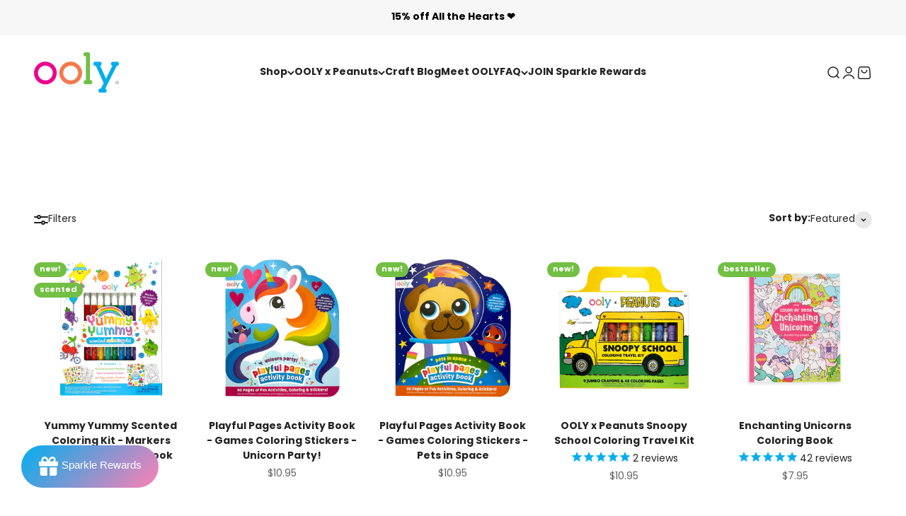

--- FILE ---
content_type: text/html; charset=utf-8
request_url: https://www.ooly.com/collections/coloring-books?page=1
body_size: 62490
content:
<!doctype html>

<html lang="en" dir="ltr">
  <head>
    <meta name="facebook-domain-verification" content="n4m5kijrsk5l9w0b06m4wnut8pog6r">
    <!-- Google Tag Manager -->
    
      <script async crossorigin fetchpriority="high" src="/cdn/shopifycloud/importmap-polyfill/es-modules-shim.2.4.0.js"></script>
<script>  
  /**
  * Author: Triangle Digital
  * Website: triangledigital.xyz
  * Email: contact@triangledigital.xyz
  * Last Update: 17 May 2024
  */
  
  (function() {
      // Defining the class triangle_digital_datalayer
      class triangle_digital_datalayer {
        constructor() {
          // Initializing dataLayer if not already defined
          window.dataLayer = window.dataLayer || []; 
          
          // Prefix for events name
          this.eventPrefix = 'triangledigital_';

          // Setting value to false to get non-formatted product ID
          this.formattedItemId = true; 

          // Data schema for ecommerce and dynamic remarketing
          this.dataSchema = {
            ecommerce: {
                show: true
            },
            dynamicRemarketing: {
                show: false,
                business_vertical: 'retail'
            }
          }

          // Selectors for adding to wishlist
          this.addToWishListSelectors = {
            'addWishListIcon': '',
            'gridItemSelector': '',
            'productLinkSelector': 'a[href*="/products/"]'
          }

          // Selectors for quick view
          this.quickViewSelector = {
            'quickViewElement': '',
            'gridItemSelector': '',
            'productLinkSelector': 'a[href*="/products/"]'
          }

          // Selector for mini cart button
          this.miniCartButton = [
            'a[href="/cart"]', 
          ];
          this.miniCartAppersOn = 'click';


          // Selectors for begin checkout buttons/links
          this.beginCheckoutButtons = [
            'input[name="checkout"]',
            'button[name="checkout"]',
            'a[href="/checkout"]',
            '.additional-checkout-buttons',
          ];

          // Selector for direct checkout button
          this.shopifyDirectCheckoutButton = [
            '.shopify-payment-button'
          ]

          // Setting value to true if Add to Cart redirects to the cart page
          this.isAddToCartRedirect = false;
          
          // Setting value to false if cart items increment/decrement/remove refresh page 
          this.isAjaxCartIncrementDecrement = true;
          

          // Caution: Do not modify anything below this line, as it may result in it not functioning correctly.
          this.cart = {"note":null,"attributes":{},"original_total_price":0,"total_price":0,"total_discount":0,"total_weight":0.0,"item_count":0,"items":[],"requires_shipping":false,"currency":"USD","items_subtotal_price":0,"cart_level_discount_applications":[],"checkout_charge_amount":0}
          this.countryCode = "US";
          this.collectData();  
          this.storeURL = "https://www.ooly.com";
          localStorage.setItem('shopCountryCode', this.countryCode);
        }

        // Function to update cart
        updateCart() {
          fetch("/cart.js")
          .then((response) => response.json())
          .then((data) => {
            this.cart = data;
          });
        }

        // Function to create a debounced function
       debounce(delay) {         
          let timeoutId;
          return function(func) {
            const context = this;
            const args = arguments;
            
            clearTimeout(timeoutId);
            
            timeoutId = setTimeout(function() {
              func.apply(context, args);
            }, delay);
          };
        }

        // Function to collect data
        collectData() { 
            this.customerData();
            this.ajaxRequestData();
            this.searchPageData();
            this.miniCartData();
            this.beginCheckoutData();
  
            
  
            
  
            
              this.collectionsPageData();
            
            
            this.addToWishListData();
            this.quickViewData();
            this.formData();
            this.phoneClickData();
            this.emailClickData();
        }        

        // Function to collect logged in customer data 
        customerData() {
            const currentUser = {};
            

            if (currentUser.email) {
              currentUser.hash_email = "e3b0c44298fc1c149afbf4c8996fb92427ae41e4649b934ca495991b7852b855"
            }

            if (currentUser.phone) {
              currentUser.hash_phone = "e3b0c44298fc1c149afbf4c8996fb92427ae41e4649b934ca495991b7852b855"
            }

            window.dataLayer = window.dataLayer || [];
            dataLayer.push({
              customer: currentUser
            });
        }

        // Function to handle ajax requests for add_to_cart, remove_from_cart, search
        ajaxRequestData() {
          const self = this;
          
          // Handling non-ajax add to cart
          if(this.isAddToCartRedirect) {
            document.addEventListener('submit', function(event) {
              const addToCartForm = event.target.closest('form[action="/cart/add"]');
              if(addToCartForm) {
                event.preventDefault();
                
                const formData = new FormData(addToCartForm);
            
                fetch(window.Shopify.routes.root + 'cart/add.js', {
                  method: 'POST',
                  body: formData
                })
                .then(response => {
                    window.location.href = "/cart";
                })
                .catch((error) => {
                  console.error('Error:', error);
                });
              }
            });
          }
          
          // Overriding fetch function
          let originalFetch = window.fetch;
          let debounce = this.debounce(800);
          
          window.fetch = function () {
            return originalFetch.apply(this, arguments).then((response) => {
              if (response.ok) {
                let cloneResponse = response.clone();
                let requestURL = arguments[0];
                
                // Handling search event
                if(/.*\/search\/?.*\?.*q=.+/.test(requestURL) && !requestURL.includes('&requestFrom=uldt')) {   
                  const queryString = requestURL.split('?')[1];
                  const urlParams = new URLSearchParams(queryString);
                  const search_term = urlParams.get("q");

                  debounce(function() {
                    fetch(`${self.storeURL}/search/suggest.json?q=${search_term}&resources[type]=product&requestFrom=uldt`)
                      .then(res => res.json())
                      .then(function(data) {
                            const products = data.resources.results.products;
                            if(products.length) {
                              const fetchRequests = products.map(product =>
                                fetch(`${self.storeURL}/${product.url.split('?')[0]}.js`)
                                  .then(response => response.json())
                                  .catch(error => console.error('Error fetching:', error))
                              );

                              Promise.all(fetchRequests)
                                .then(products => {
                                    const items = products.map((product) => {
                                      return {
                                        product_id: product.id,
                                        product_title: product.title,
                                        variant_id: product.variants[0].id,
                                        variant_title: product.variants[0].title,
                                        vendor: product.vendor,
                                        total_discount: 0,
                                        final_price: product.price_min,
                                        product_type: product.type, 
                                        quantity: 1
                                      }
                                    });

                                    self.ecommerceDataLayer('search', {search_term, items});
                                })
                            }else {
                              self.ecommerceDataLayer('search', {search_term, items: []});
                            }
                      });
                  });
                }
                // Handling add to cart event
                else if (requestURL.includes("/cart/add")) {
                  cloneResponse.text().then((text) => {
                    let data = JSON.parse(text);

                    if(data.items && Array.isArray(data.items)) {
                      data.items.forEach(function(item) {
                         self.ecommerceDataLayer('add_to_cart', {items: [item]});
                      })
                    } else {
                      self.ecommerceDataLayer('add_to_cart', {items: [data]});
                    }
                    self.updateCart();
                  });
                }
                // Handling cart change event
                else if(requestURL.includes("/cart/change") || requestURL.includes("/cart/update")) {
                  
                   cloneResponse.text().then((text) => {
                     
                    let newCart = JSON.parse(text);
                    let newCartItems = newCart.items;
                    let oldCartItems = self.cart.items;

                    for(let i = 0; i < oldCartItems.length; i++) {
                      let item = oldCartItems[i];
                      let newItem = newCartItems.find(newItems => newItems.id === item.id);


                      if(newItem) {

                        if(newItem.quantity > item.quantity) {
                          // cart item increment
                          let quantity = (newItem.quantity - item.quantity);
                          let updatedItem = {...item, quantity}
                          self.ecommerceDataLayer('add_to_cart', {items: [updatedItem]});
                          self.updateCart(); 

                        }else if(newItem.quantity < item.quantity) {
                          // cart item decrement
                          let quantity = (item.quantity - newItem.quantity);
                          let updatedItem = {...item, quantity}
                          self.ecommerceDataLayer('remove_from_cart', {items: [updatedItem]});
                          self.updateCart(); 
                        }
                        

                      }else {
                        self.ecommerceDataLayer('remove_from_cart', {items: [item]});
                        self.updateCart(); 
                      }
                    }
                     
                  });
                }
              }
              return response;
            });
          }
          // End of fetch 


          // Overriding XMLHttpRequest
          var origXMLHttpRequest = XMLHttpRequest;
          XMLHttpRequest = function() {
            var requestURL;
    
            var xhr = new origXMLHttpRequest();
            var origOpen = xhr.open;
            var origSend = xhr.send;
            
            // Override the `open` function.
            xhr.open = function(method, url) {
                requestURL = url;
                return origOpen.apply(this, arguments);
            };
    
    
            xhr.send = function() {
    
                // Proceeding if the request URL matches what we're looking for.
                if (requestURL.includes("/cart/add") || requestURL.includes("/cart/change") || /.*\/search\/?.*\?.*q=.+/.test(requestURL)) {
        
                    xhr.addEventListener('load', function() {
                        if (xhr.readyState === 4) {
                            if (xhr.status >= 200 && xhr.status < 400) { 

                              if(/.*\/search\/?.*\?.*q=.+/.test(requestURL) && !requestURL.includes('&requestFrom=uldt')) {
                                const queryString = requestURL.split('?')[1];
                                const urlParams = new URLSearchParams(queryString);
                                const search_term = urlParams.get("q");

                                debounce(function() {
                                    fetch(`${self.storeURL}/search/suggest.json?q=${search_term}&resources[type]=product&requestFrom=uldt`)
                                      .then(res => res.json())
                                      .then(function(data) {
                                            const products = data.resources.results.products;
                                            if(products.length) {
                                              const fetchRequests = products.map(product =>
                                                fetch(`${self.storeURL}/${product.url.split('?')[0]}.js`)
                                                  .then(response => response.json())
                                                  .catch(error => console.error('Error fetching:', error))
                                              );
                
                                              Promise.all(fetchRequests)
                                                .then(products => {
                                                    const items = products.map((product) => {
                                                      return {
                                                        product_id: product.id,
                                                        product_title: product.title,
                                                        variant_id: product.variants[0].id,
                                                        variant_title: product.variants[0].title,
                                                        vendor: product.vendor,
                                                        total_discount: 0,
                                                        final_price: product.price_min,
                                                        product_type: product.type, 
                                                        quantity: 1
                                                      }
                                                    });
                
                                                    self.ecommerceDataLayer('search', {search_term, items});
                                                })
                                            }else {
                                              self.ecommerceDataLayer('search', {search_term, items: []});
                                            }
                                      });
                                  });

                              }

                              else if(requestURL.includes("/cart/add")) {
                                  const data = JSON.parse(xhr.responseText);

                                  if(data.items && Array.isArray(data.items)) {
                                    data.items.forEach(function(item) {
                                        self.ecommerceDataLayer('add_to_cart', {items: [item]});
                                      })
                                  } else {
                                    self.ecommerceDataLayer('add_to_cart', {items: [data]});
                                  }
                                  self.updateCart();
                                 
                               }else if(requestURL.includes("/cart/change")) {
                                 
                                  const newCart = JSON.parse(xhr.responseText);
                                  const newCartItems = newCart.items;
                                  let oldCartItems = self.cart.items;
              
                                  for(let i = 0; i < oldCartItems.length; i++) {
                                    let item = oldCartItems[i];
                                    let newItem = newCartItems.find(newItems => newItems.id === item.id);
              
              
                                    if(newItem) {
                                      if(newItem.quantity > item.quantity) {
                                        // cart item increment
                                        let quantity = (newItem.quantity - item.quantity);
                                        let updatedItem = {...item, quantity}
                                        self.ecommerceDataLayer('add_to_cart', {items: [updatedItem]});
                                        self.updateCart(); 
              
                                      }else if(newItem.quantity < item.quantity) {
                                        // cart item decrement
                                        let quantity = (item.quantity - newItem.quantity);
                                        let updatedItem = {...item, quantity}
                                        self.ecommerceDataLayer('remove_from_cart', {items: [updatedItem]});
                                        self.updateCart(); 
                                      }
                                      
              
                                    }else {
                                      self.ecommerceDataLayer('remove_from_cart', {items: [item]});
                                      self.updateCart(); 
                                    }
                                  }
                               }          
                            }
                        }
                    });
                }
    
                return origSend.apply(this, arguments);
            };
    
            return xhr;
          }; 
          // End of XMLHttpRequest
        }

        // Function for search event from search page
        searchPageData() {
          const self = this;
          let pageUrl = window.location.href;
          
          if(/.+\/search\?.*\&?q=.+/.test(pageUrl)) {   
            const queryString = pageUrl.split('?')[1];
            const urlParams = new URLSearchParams(queryString);
            const search_term = urlParams.get("q");
                
            fetch(`https://www.ooly.com/search/suggest.json?q=${search_term}&resources[type]=product&requestFrom=uldt`)
            .then(res => res.json())
            .then(function(data) {
                  const products = data.resources.results.products;
                  if(products.length) {
                    const fetchRequests = products.map(product =>
                      fetch(`${self.storeURL}/${product.url.split('?')[0]}.js`)
                        .then(response => response.json())
                        .catch(error => console.error('Error fetching:', error))
                    );
                    Promise.all(fetchRequests)
                    .then(products => {
                        const items = products.map((product) => {
                            return {
                            product_id: product.id,
                            product_title: product.title,
                            variant_id: product.variants[0].id,
                            variant_title: product.variants[0].title,
                            vendor: product.vendor,
                            total_discount: 0,
                            final_price: product.price_min,
                            product_type: product.type, 
                            quantity: 1
                            }
                        });

                        self.ecommerceDataLayer('search', {search_term, items});
                    });
                  }else {
                    self.ecommerceDataLayer('search', {search_term, items: []});
                  }
            });
          }
        }

miniCartData() {
  // Check if mini cart button exists
  if(this.miniCartButton.length) {
    let self = this;
    // Change event trigger if mini cart appears on hover
    if(this.miniCartAppersOn === 'hover') {
      this.miniCartAppersOn = 'mouseenter';
    }
    // Add event listener for each mini cart button
    this.miniCartButton.forEach((selector) => {
      let miniCartButtons = document.querySelectorAll(selector);
      miniCartButtons.forEach((miniCartButton) => {
        miniCartButton.addEventListener(self.miniCartAppersOn, () => {
          // Track 'view_cart' event with cart data
          self.ecommerceDataLayer('view_cart', self.cart);
        });
      })
    });
  }
}

// Begin Checkout Data
// This function tracks the 'begin_checkout' event when the user begins the checkout process.
beginCheckoutData() {
  let self = this;
  // Add event listener for pointer down event
  document.addEventListener('pointerdown', () => {
    // Check if the target element is one of the begin checkout buttons
    let targetElement = event.target.closest(self.beginCheckoutButtons.join(', '));
    if(targetElement) {
      // Track 'begin_checkout' event with cart data
      self.ecommerceDataLayer('begin_checkout', self.cart);
    }
  });
}

// View Cart Page Data
// This function tracks the 'view_cart', 'add_to_cart', and 'remove_from_cart' events on the cart page.
viewCartPageData() {
  // Track 'view_cart' event with current cart data
  this.ecommerceDataLayer('view_cart', this.cart);

  // Track 'add_to_cart' or 'remove_from_cart' events when cart quantity changes
  if(!this.isAjaxCartIncrementDecrement) {
    const self = this;
    document.addEventListener('pointerdown', (event) => {
      // Check if the target element is a link that changes cart quantity
      const target = event.target.closest('a[href*="/cart/change?"]');
      if(target) {
        // Extract cart item details from the link URL
        const linkUrl = target.getAttribute('href');
        const queryString = linkUrl.split("?")[1];
        const urlParams = new URLSearchParams(queryString);
        const newQuantity = urlParams.get("quantity");
        const line = urlParams.get("line");
        const cart_id = urlParams.get("id");
        
        // Update the cart and track appropriate event based on quantity change
        if(newQuantity && (line || cart_id)) {
          let item = line ? {...self.cart.items[line - 1]} : self.cart.items.find(item => item.key === cart_id);
          let event = 'add_to_cart';
          if(newQuantity < item.quantity) {
            event = 'remove_from_cart';
          }
          let quantity = Math.abs(newQuantity - item.quantity);
          item['quantity'] = quantity;
          self.ecommerceDataLayer(event, {items: [item]});
        }
      }
    });
  }
}

// Product Single Page Data
// This function tracks the 'view_item' and 'begin_checkout' events on the product single page.
productSinglePage() {
  // Check if the template contains product information
  
}

// Collections Page Data
// This function tracks the 'view_item_list' event on collections pages.
collectionsPageData() {
  var ecommerce = {
    'items': [
      // Loop through each product in the collection and define its details for tracking
      
        {
          'product_id': 7072047235107,
          'variant_id': 40670607048739,
          'vendor': "OOLY",
          'total_discount': 0,
          'variant_title': "Default Title",
          'product_title': "Yummy Yummy Scented Coloring Kit - Markers Stickers Coloring Book",
          'final_price': Number(2195),
          'product_type': "DIY ACTVTS",
          'item_list_id': 31029231649,
          'item_list_name': "Coloring Books",
          'quantity': 1
        },
      
        {
          'product_id': 7072047071267,
          'variant_id': 40670606884899,
          'vendor': "OOLY",
          'total_discount': 0,
          'variant_title': "Default Title",
          'product_title': "Playful Pages Activity Book - Games Coloring Stickers - Unicorn Party!",
          'final_price': Number(1095),
          'product_type': "JOURNALS",
          'item_list_id': 31029231649,
          'item_list_name': "Coloring Books",
          'quantity': 1
        },
      
        {
          'product_id': 7072047104035,
          'variant_id': 40670606917667,
          'vendor': "OOLY",
          'total_discount': 0,
          'variant_title': "Default Title",
          'product_title': "Playful Pages Activity Book - Games Coloring Stickers - Pets in Space",
          'final_price': Number(1095),
          'product_type': "JOURNALS",
          'item_list_id': 31029231649,
          'item_list_name': "Coloring Books",
          'quantity': 1
        },
      
        {
          'product_id': 7085365067811,
          'variant_id': 40720370139171,
          'vendor': "OOLY",
          'total_discount': 0,
          'variant_title': "Default Title",
          'product_title': "OOLY x Peanuts Snoopy School Coloring Travel Kit",
          'final_price': Number(1095),
          'product_type': "STATNRY SETS",
          'item_list_id': 31029231649,
          'item_list_name': "Coloring Books",
          'quantity': 1
        },
      
        {
          'product_id': 1549872594979,
          'variant_id': 14033308909603,
          'vendor': "OOLY",
          'total_discount': 0,
          'variant_title': "Default Title",
          'product_title': "Enchanting Unicorns Coloring Book",
          'final_price': Number(795),
          'product_type': "JOURNALS",
          'item_list_id': 31029231649,
          'item_list_name': "Coloring Books",
          'quantity': 1
        },
      
        {
          'product_id': 4386959786019,
          'variant_id': 31443156762659,
          'vendor': "OOLY",
          'total_discount': 0,
          'variant_title': "Default Title",
          'product_title': "Princesses and Fairies Coloring Book",
          'final_price': Number(795),
          'product_type': "JOURNALS",
          'item_list_id': 31029231649,
          'item_list_name': "Coloring Books",
          'quantity': 1
        },
      
        {
          'product_id': 6899912933411,
          'variant_id': 40192404586531,
          'vendor': "OOLY",
          'total_discount': 0,
          'variant_title': "Default Title",
          'product_title': "Color-in' Book Coloring Book - Happy Snacks",
          'final_price': Number(599),
          'product_type': "JOURNALS",
          'item_list_id': 31029231649,
          'item_list_name': "Coloring Books",
          'quantity': 1
        },
      
        {
          'product_id': 1549887930403,
          'variant_id': 14033368416291,
          'vendor': "OOLY",
          'total_discount': 0,
          'variant_title': "Default Title",
          'product_title': "Outrageous Ocean Coloring Book",
          'final_price': Number(795),
          'product_type': "JOURNALS",
          'item_list_id': 31029231649,
          'item_list_name': "Coloring Books",
          'quantity': 1
        },
      
        {
          'product_id': 1549878198307,
          'variant_id': 14033327161379,
          'vendor': "OOLY",
          'total_discount': 0,
          'variant_title': "Default Title",
          'product_title': "Little Cozy Critters Coloring Book",
          'final_price': Number(795),
          'product_type': "JOURNALS",
          'item_list_id': 31029231649,
          'item_list_name': "Coloring Books",
          'quantity': 1
        },
      
        {
          'product_id': 6899913556003,
          'variant_id': 40192405209123,
          'vendor': "OOLY",
          'total_discount': 0,
          'variant_title': "Default Title",
          'product_title': "Carry Along! Coloring Book and Crayon Set - Unicorn Pals - Set of 9 Crayons",
          'final_price': Number(995),
          'product_type': "STATNRY SETS",
          'item_list_id': 31029231649,
          'item_list_name': "Coloring Books",
          'quantity': 1
        },
      
        {
          'product_id': 6899913588771,
          'variant_id': 40192405241891,
          'vendor': "OOLY",
          'total_discount': 0,
          'variant_title': "Default Title",
          'product_title': "Carry Along! Coloring Book and Crayon Set - Work Zone - Set of 9 Crayons",
          'final_price': Number(795),
          'product_type': "STATNRY SETS",
          'item_list_id': 31029231649,
          'item_list_name': "Coloring Books",
          'quantity': 1
        },
      
        {
          'product_id': 6673306976291,
          'variant_id': 39642192216099,
          'vendor': "OOLY",
          'total_discount': 0,
          'variant_title': "Default Title",
          'product_title': "Carry Along! Coloring Book and Crayon Set - Pet Pals - Set of 9 Crayons",
          'final_price': Number(995),
          'product_type': "STATNRY SETS",
          'item_list_id': 31029231649,
          'item_list_name': "Coloring Books",
          'quantity': 1
        },
      
        {
          'product_id': 6673291935779,
          'variant_id': 39642167705635,
          'vendor': "OOLY",
          'total_discount': 0,
          'variant_title': "Default Title",
          'product_title': "Carry Along! Coloring Book and Crayon Set - Dinoland - Set of 9 Crayons",
          'final_price': Number(995),
          'product_type': "STATNRY SETS",
          'item_list_id': 31029231649,
          'item_list_name': "Coloring Books",
          'quantity': 1
        },
      
        {
          'product_id': 6673308090403,
          'variant_id': 39642193526819,
          'vendor': "OOLY",
          'total_discount': 0,
          'variant_title': "Default Title",
          'product_title': "Carry Along! Coloring Book and Crayon Set - Sea Life - Set of 9 Crayons",
          'final_price': Number(995),
          'product_type': "STATNRY SETS",
          'item_list_id': 31029231649,
          'item_list_name': "Coloring Books",
          'quantity': 1
        },
      
        {
          'product_id': 6673292787747,
          'variant_id': 39642169770019,
          'vendor': "OOLY",
          'total_discount': 0,
          'variant_title': "Default Title",
          'product_title': "Carry Along! Coloring Book and Crayon Set - On Safari - Set of 9 Crayons",
          'final_price': Number(995),
          'product_type': "STATNRY SETS",
          'item_list_id': 31029231649,
          'item_list_name': "Coloring Books",
          'quantity': 1
        },
      
        {
          'product_id': 6994168872995,
          'variant_id': 40448257949731,
          'vendor': "OOLY",
          'total_discount': 0,
          'variant_title': "Default Title",
          'product_title': "Foil-tastic Foil Art \u0026 Coloring Set - Awesome Animals",
          'final_price': Number(1295),
          'product_type': "DIY ACTVTS",
          'item_list_id': 31029231649,
          'item_list_name': "Coloring Books",
          'quantity': 1
        },
      
        {
          'product_id': 6994168905763,
          'variant_id': 40448257982499,
          'vendor': "OOLY",
          'total_discount': 0,
          'variant_title': "Default Title",
          'product_title': "Foil-tastic Foil Art \u0026 Coloring Set - Gadgets \u0026 Gizmos",
          'final_price': Number(1295),
          'product_type': "DIY ACTVTS",
          'item_list_id': 31029231649,
          'item_list_name': "Coloring Books",
          'quantity': 1
        },
      
        {
          'product_id': 6994168938531,
          'variant_id': 40448258015267,
          'vendor': "OOLY",
          'total_discount': 0,
          'variant_title': "Default Title",
          'product_title': "Foil-tastic Foil Art \u0026 Coloring Set - Whimsical World",
          'final_price': Number(1295),
          'product_type': "DIY ACTVTS",
          'item_list_id': 31029231649,
          'item_list_name': "Coloring Books",
          'quantity': 1
        },
      
        {
          'product_id': 6577302929443,
          'variant_id': 39362258632739,
          'vendor': "OOLY",
          'total_discount': 0,
          'variant_title': "Default Title",
          'product_title': "ABC: Amazing Animals Toddler Coloring Book",
          'final_price': Number(599),
          'product_type': "JOURNALS",
          'item_list_id': 31029231649,
          'item_list_name': "Coloring Books",
          'quantity': 1
        },
      
        {
          'product_id': 6577305321507,
          'variant_id': 39362265514019,
          'vendor': "OOLY",
          'total_discount': 0,
          'variant_title': "Default Title",
          'product_title': "123: Shapes + Numbers Toddler Coloring Book",
          'final_price': Number(599),
          'product_type': "JOURNALS",
          'item_list_id': 31029231649,
          'item_list_name': "Coloring Books",
          'quantity': 1
        },
      
        {
          'product_id': 6899912998947,
          'variant_id': 40192404652067,
          'vendor': "OOLY",
          'total_discount': 0,
          'variant_title': "Default Title",
          'product_title': "Color-A-Looong 5' Fold Out Kids Coloring Book - Ocean Adventure",
          'final_price': Number(795),
          'product_type': "JOURNALS",
          'item_list_id': 31029231649,
          'item_list_name': "Coloring Books",
          'quantity': 1
        },
      
        {
          'product_id': 6899913031715,
          'variant_id': 40192404684835,
          'vendor': "OOLY",
          'total_discount': 0,
          'variant_title': "Default Title",
          'product_title': "Color-A-Looong 5' Fold Out Kids Coloring Book - Safari Family",
          'final_price': Number(795),
          'product_type': "JOURNALS",
          'item_list_id': 31029231649,
          'item_list_name': "Coloring Books",
          'quantity': 1
        },
      
        {
          'product_id': 546557100065,
          'variant_id': 7068648865825,
          'vendor': "OOLY",
          'total_discount': 0,
          'variant_title': "Large",
          'product_title': "Black DIY Cover Sketchbook",
          'final_price': Number(1295),
          'product_type': "JOURNALS",
          'item_list_id': 31029231649,
          'item_list_name': "Coloring Books",
          'quantity': 1
        },
      
        {
          'product_id': 546557198369,
          'variant_id': 7068649488417,
          'vendor': "OOLY",
          'total_discount': 0,
          'variant_title': "Small",
          'product_title': "White DIY Cover Sketchbook",
          'final_price': Number(1295),
          'product_type': "JOURNALS",
          'item_list_id': 31029231649,
          'item_list_name': "Coloring Books",
          'quantity': 1
        },
      
        {
          'product_id': 6994168152099,
          'variant_id': 40448257294371,
          'vendor': "OOLY",
          'total_discount': 0,
          'variant_title': "Default Title",
          'product_title': "Stickiville Color-In' Sticker Book: Cute-A-Licious Doodles",
          'final_price': Number(931),
          'product_type': "STICKERS",
          'item_list_id': 31029231649,
          'item_list_name': "Coloring Books",
          'quantity': 1
        },
      
        {
          'product_id': 7072047136803,
          'variant_id': 40670606950435,
          'vendor': "OOLY",
          'total_discount': 0,
          'variant_title': "Default Title",
          'product_title': "Carry Along! Coloring Book and Crayon Set - Garden Pals - Set of 9 Crayons",
          'final_price': Number(995),
          'product_type': "STATNRY SETS",
          'item_list_id': 31029231649,
          'item_list_name': "Coloring Books",
          'quantity': 1
        },
      
        {
          'product_id': 7072046972963,
          'variant_id': 40670606786595,
          'vendor': "OOLY",
          'total_discount': 0,
          'variant_title': "Default Title",
          'product_title': "Colortopia Color By Number Paint Marker Kit - Epic Adventures",
          'final_price': Number(1495),
          'product_type': "DIY ACTVTS",
          'item_list_id': 31029231649,
          'item_list_name': "Coloring Books",
          'quantity': 1
        },
      
        {
          'product_id': 7072047005731,
          'variant_id': 40670606819363,
          'vendor': "OOLY",
          'total_discount': 0,
          'variant_title': "Default Title",
          'product_title': "Colortopia Color By Number Paint Marker Kit - Unicorn Funland",
          'final_price': Number(1495),
          'product_type': "DIY ACTVTS",
          'item_list_id': 31029231649,
          'item_list_name': "Coloring Books",
          'quantity': 1
        },
      
        {
          'product_id': 7099961016355,
          'variant_id': 40782349271075,
          'vendor': "OOLY",
          'total_discount': 0,
          'variant_title': "Default Title",
          'product_title': "OOLY x Peanuts Coloring Activity \u0026 Sticker Kit",
          'final_price': Number(2795),
          'product_type': "DIY ACTVTS",
          'item_list_id': 31029231649,
          'item_list_name': "Coloring Books",
          'quantity': 1
        },
      
        {
          'product_id': 7126194192419,
          'variant_id': 40892773662755,
          'vendor': "OOLY",
          'total_discount': 0,
          'variant_title': "Default Title",
          'product_title': "Foil-tastic Foil Art \u0026 Coloring Set - Meow Moments",
          'final_price': Number(1295),
          'product_type': "CRAFT ACTVTS",
          'item_list_id': 31029231649,
          'item_list_name': "Coloring Books",
          'quantity': 1
        },
      
        {
          'product_id': 586691706913,
          'variant_id': 32322031648803,
          'vendor': "OOLY",
          'total_discount': 0,
          'variant_title': "Default Title",
          'product_title': "Carry Along Sketchbook - Dog",
          'final_price': Number(1695),
          'product_type': "JOURNALS",
          'item_list_id': 31029231649,
          'item_list_name': "Coloring Books",
          'quantity': 1
        },
      
        {
          'product_id': 4616377368611,
          'variant_id': 32322008317987,
          'vendor': "OOLY",
          'total_discount': 0,
          'variant_title': "Default Title",
          'product_title': "Carry Along Sketchbook - Fox",
          'final_price': Number(1356),
          'product_type': "JOURNALS",
          'item_list_id': 31029231649,
          'item_list_name': "Coloring Books",
          'quantity': 1
        },
      
        {
          'product_id': 4616416985123,
          'variant_id': 32322022866979,
          'vendor': "OOLY",
          'total_discount': 0,
          'variant_title': "Default Title",
          'product_title': "Carry Along Sketchbook - Cat",
          'final_price': Number(1695),
          'product_type': "JOURNALS",
          'item_list_id': 31029231649,
          'item_list_name': "Coloring Books",
          'quantity': 1
        },
      
        {
          'product_id': 4618722672675,
          'variant_id': 32327283605539,
          'vendor': "OOLY",
          'total_discount': 0,
          'variant_title': "Default Title",
          'product_title': "Sketch \u0026 Show Standing Sketchbook - Awesome Doodles",
          'final_price': Number(1295),
          'product_type': "JOURNALS",
          'item_list_id': 31029231649,
          'item_list_name': "Coloring Books",
          'quantity': 1
        },
      
        {
          'product_id': 4618723524643,
          'variant_id': 32327290093603,
          'vendor': "OOLY",
          'total_discount': 0,
          'variant_title': "Default Title",
          'product_title': "Sketch \u0026 Show Standing Sketchbook - Cute Doodle World",
          'final_price': Number(1101),
          'product_type': "JOURNALS",
          'item_list_id': 31029231649,
          'item_list_name': "Coloring Books",
          'quantity': 1
        },
      
        {
          'product_id': 4838764871715,
          'variant_id': 32979520454691,
          'vendor': "OOLY",
          'total_discount': 0,
          'variant_title': "Default Title",
          'product_title': "Sketch \u0026 Show Standing Sketchbook - Sugar Joy",
          'final_price': Number(1295),
          'product_type': "JOURNALS",
          'item_list_id': 31029231649,
          'item_list_name': "Coloring Books",
          'quantity': 1
        },
      
        {
          'product_id': 6633568895011,
          'variant_id': 39549032628259,
          'vendor': "OOLY",
          'total_discount': 0,
          'variant_title': "Default Title",
          'product_title': "Chunkies Paper Sketchbook Pad",
          'final_price': Number(1295),
          'product_type': "JOURNALS",
          'item_list_id': 31029231649,
          'item_list_name': "Coloring Books",
          'quantity': 1
        },
      
        {
          'product_id': 6751928188963,
          'variant_id': 39887233744931,
          'vendor': "OOLY",
          'total_discount': 0,
          'variant_title': "Default Title",
          'product_title': "Sketch \u0026 Show Standing Sketchbook - Pets at Play",
          'final_price': Number(1295),
          'product_type': "JOURNALS",
          'item_list_id': 31029231649,
          'item_list_name': "Coloring Books",
          'quantity': 1
        },
      
        {
          'product_id': 7126793551907,
          'variant_id': 40895606390819,
          'vendor': "OOLY",
          'total_discount': 0,
          'variant_title': "Default Title",
          'product_title': "The Paper Works Sketchbook - 120 Pages",
          'final_price': Number(1995),
          'product_type': "CRAFT ACTVTS",
          'item_list_id': 31029231649,
          'item_list_name': "Coloring Books",
          'quantity': 1
        },
      
    ]
  };

  // Set item list ID and name for tracking
  ecommerce['item_list_id'] = 31029231649
  ecommerce['item_list_name'] = "Coloring Books"

  // Track 'view_item_list' event with collection data
  this.ecommerceDataLayer('view_item_list', ecommerce);
}

// Add to Wishlist Data
// This function tracks the 'add_to_wishlist' event when the user adds a product to their wishlist.
addToWishListData() {
  if(this.addToWishListSelectors && this.addToWishListSelectors.addWishListIcon) {
    const self = this;
    document.addEventListener('pointerdown', (event) => {
      let target = event.target;
      
      // Check if the target element is the wishlist icon
      if(target.closest(self.addToWishListSelectors.addWishListIcon)) {
        let pageULR = window.location.href.replace(/\?.+/, '');
        let requestURL = undefined;
  
        // Determine the product URL
        if(/\/products\/[^/]+$/.test(pageULR)) {
          requestURL = pageULR;
        } else if(self.addToWishListSelectors.gridItemSelector && self.addToWishListSelectors.productLinkSelector) {
          let itemElement = target.closest(self.addToWishListSelectors.gridItemSelector);
          if(itemElement) {
            let linkElement = itemElement.querySelector(self.addToWishListSelectors.productLinkSelector); 
            if(linkElement) {
              let link = linkElement.getAttribute('href').replace(/\?.+/g, '');
              if(link && /\/products\/[^/]+$/.test(link)) {
                requestURL = link;
              }
            }
          }
        }

        // Fetch product data and track 'add_to_wishlist' event
        if(requestURL) {
          fetch(requestURL + '.json')
            .then(res => res.json())
            .then(result => {
              let data = result.product;                    
              if(data) {
                let dataLayerData = {
                  product_id: data.id,
                  variant_id: data.variants[0].id,
                  product_title: data.title,
                  quantity: 1,
                  final_price: parseFloat(data.variants[0].price) * 100,
                  total_discount: 0,
                  product_type: data.product_type,
                  vendor: data.vendor,
                  variant_title: (data.variants[0].title !== 'Default Title') ? data.variants[0].title : undefined,
                  sku: data.variants[0].sku,
                }

                self.ecommerceDataLayer('add_to_wishlist', {items: [dataLayerData]});
              }
            });
        }
      }
    });
  }
}

// Quick View Data
// This function tracks the 'view_item' event when the user interacts with quick view functionality.
quickViewData() {
  if(this.quickViewSelector.quickViewElement && this.quickViewSelector.gridItemSelector && this.quickViewSelector.productLinkSelector) {
    const self = this;
    document.addEventListener('pointerdown', (event) => {
      let target = event.target;
      // Check if the target element is the quick view button
      if(target.closest(self.quickViewSelector.quickViewElement)) {
        let requestURL = undefined;
        let itemElement = target.closest(this.quickViewSelector.gridItemSelector );
        
        // Determine the product URL
        if(itemElement) {
          let linkElement = itemElement.querySelector(self.quickViewSelector.productLinkSelector); 
          if(linkElement) {
            let link = linkElement.getAttribute('href').replace(/\?.+/g, '');
            if(link && /\/products\/[^/]+$/.test(link)) {
              requestURL = link;
            }
          }
        }   
        
        // Fetch product data and track 'view_item' event
        if(requestURL) {
            fetch(requestURL + '.json')
              .then(res => res.json())
              .then(result => {
                let data = result.product;                    
                if(data) {
                  let dataLayerData = {
                    product_id: data.id,
                    variant_id: data.variants[0].id,
                    product_title: data.title,
                    quantity: 1,
                    final_price: parseFloat(data.variants[0].price) * 100,
                    total_discount: 0,
                    product_type: data.product_type,
                    vendor: data.vendor,
                    variant_title: (data.variants[0].title !== 'Default Title') ? data.variants[0].title : undefined,
                    sku: data.variants[0].sku,
                  }

                  // Track 'view_item' event with quick view data
                  self.ecommerceDataLayer('view_item', {items: [dataLayerData]});
                  self.quickViewVariants = data.variants;
                  self.quickViewedItem = dataLayerData;
                }
              });
          }
      }
    });

    // Track 'add_to_cart' and 'begin_checkout' events when Shopify direct checkout button is clicked from quick view
    
    if(this.shopifyDirectCheckoutButton.length) {
      let self = this;
      document.addEventListener('pointerdown', (event) => {
        let target = event.target;
        let checkoutButton = event.target.closest(this.shopifyDirectCheckoutButton.join(', '));
        
        if(self.quickViewVariants && self.quickViewedItem && self.quickViewVariants.length && checkoutButton) {

          let checkoutForm = checkoutButton.closest('form[action*="/cart/add"]');
          if(checkoutForm) {
              let quantity = 1;
              let varientInput = checkoutForm.querySelector('input[name="id"]');
              let quantitySelector = checkoutForm.getAttribute('id');

              if(quantitySelector) {
                let quentityInput = document.querySelector('input[name="quantity"][form="'+quantitySelector+'"]');
                if(quentityInput) {
                    quantity = +quentityInput.value;
                }
              }

              if(varientInput) {
                  let variant_id = parseInt(varientInput.value);

                  if(variant_id) {
                      const variant = self.quickViewVariants.find(item => item.id === +variant_id);
                      if(variant && self.quickViewedItem) {
                          self.quickViewedItem['variant_id'] = variant_id;
                          self.quickViewedItem['variant_title'] = variant.title;
                          self.quickViewedItem['final_price'] = parseFloat(variant.price) * 100;
                          self.quickViewedItem['quantity'] = quantity; 

                          self.ec

ommerceDataLayer('add_to_cart', {items: [self.quickViewedItem]});
                          self.ecommerceDataLayer('begin_checkout', {items: [self.quickViewedItem]});
                      }
                  }
              }
          }

        }
      }); 
    }
    
  }
}

// Ecommerce Data Layer
// This function constructs and pushes the data layer object for ecommerce events.
ecommerceDataLayer(event, data) {
  const self = this;
  dataLayer.push({ 'ecommerce': null });
  const dataLayerData = {
    "event": this.eventPrefix + event,
    'ecommerce': {
       'currency': this.cart.currency,
       'items': data.items.map((item, index) => {
         const dataLayerItem = {
            'index': index,
            'item_id': this.formattedItemId  ? `shopify_${this.countryCode}_${item.product_id}_${item.variant_id}` : item.product_id.toString(),
            'product_id': item.product_id.toString(),
            'variant_id': item.variant_id.toString(),
            'item_name': item.product_title,
            'quantity': item.quantity,
            'price': +((item.final_price / 100).toFixed(2)),
            'discount': item.total_discount ? +((item.total_discount / 100).toFixed(2)) : 0 
        }

        if(item.product_type) {
          dataLayerItem['item_category'] = item.product_type;
        }
        
        if(item.vendor) {
          dataLayerItem['item_brand'] = item.vendor;
        }
       
        if(item.variant_title && item.variant_title !== 'Default Title') {
          dataLayerItem['item_variant'] = item.variant_title;
        }
      
        if(item.sku) {
          dataLayerItem['sku'] = item.sku;
        }

        if(item.item_list_name) {
          dataLayerItem['item_list_name'] = item.item_list_name;
        }

        if(item.item_list_id) {
          dataLayerItem['item_list_id'] = item.item_list_id.toString()
        }

        return dataLayerItem;
      })
    }
  }

  // Calculate and add total value to the data layer
  if(data.total_price !== undefined) {
    dataLayerData['ecommerce']['value'] =  +((data.total_price / 100).toFixed(2));
  } else {
    dataLayerData['ecommerce']['value'] = +(dataLayerData['ecommerce']['items'].reduce((total, item) => total + (item.price * item.quantity), 0)).toFixed(2);
  }
  
  // Add item list ID and name to the data layer if available
  if(data.item_list_id) {
    dataLayerData['ecommerce']['item_list_id'] = data.item_list_id;
  }
  
  if(data.item_list_name) {
    dataLayerData['ecommerce']['item_list_name'] = data.item_list_name;
  }

  // Add search term to the data layer if available
  if(data.search_term) {
    dataLayerData['search_term'] = data.search_term;
  }

  // Add dynamic remarketing data to the data layer if enabled
  if(self.dataSchema.dynamicRemarketing && self.dataSchema.dynamicRemarketing.show) {
    dataLayer.push({ 'dynamicRemarketing': null });
    dataLayerData['dynamicRemarketing'] = {
        value: dataLayerData.ecommerce.value,
        items: dataLayerData.ecommerce.items.map(item => ({id: item.item_id, google_business_vertical: self.dataSchema.dynamicRemarketing.business_vertical}))
    }
  }

  // Push the constructed data layer object
  if(!self.dataSchema.ecommerce ||  !self.dataSchema.ecommerce.show) {
    delete dataLayerData['ecommerce'];
  }

  dataLayer.push(dataLayerData);
}

// Form Data
// This function tracks form submissions for contact forms and newsletter signups.
formData() {
  const self = this;
  document.addEventListener('submit', function(event) {
    let targetForm = event.target.closest('form[action^="/contact"]');
    if(targetForm) {
      const formData = {
        form_location: window.location.href,
        form_id: targetForm.getAttribute('id'),
        form_classes: targetForm.getAttribute('class')
      };
                    
      let formType = targetForm.querySelector('input[name="form_type"]');
      let inputs = targetForm.querySelectorAll("input:not([type=hidden]):not([type=submit]), textarea, select");
      
      inputs.forEach(function(input) {
        var inputName = input.name;
        var inputValue = input.value;
        
        if (inputName && inputValue) {
          var matches = inputName.match(/\[(.*?)\]/);
          if (matches && matches.length > 1) {
             var fieldName = matches[1];
             formData[fieldName] = input.value;
          }
        }
      });
      
      // Track form submission event based on form type
      if(formType && formType.value === 'customer') {
        dataLayer.push({ event: self.eventPrefix + 'newsletter_signup', ...formData});
      } else if(formType && formType.value === 'contact') {
        dataLayer.push({ event: self.eventPrefix + 'contact_form_submit', ...formData});
      }
    }
  });
}

       // phone_number_click event
        phoneClickData() {
          const self = this; 
          document.addEventListener('click', function(event) {
            let target = event.target.closest('a[href^="tel:"]');
            if(target) {
              let phone_number = target.getAttribute('href').replace('tel:', '');
              dataLayer.push({
                event: self.eventPrefix + 'phone_number_click',
                page_location: window.location.href,
                link_classes: target.getAttribute('class'),
                link_id: target.getAttribute('id'),
                phone_number
              })
            }
          });
        }
  
        // email_click event
        emailClickData() {
          const self = this; 
          document.addEventListener('click', function(event) {
            let target = event.target.closest('a[href^="mailto:"]');
            if(target) {
              let email_address = target.getAttribute('href').replace('mailto:', '');
              dataLayer.push({
                event: self.eventPrefix + 'email_click',
                page_location: window.location.href,
                link_classes: target.getAttribute('class'),
                link_id: target.getAttribute('id'),
                email_address
              })
            }
          });
        }
      } 
      // end triangle_digital_datalayer

      document.addEventListener('DOMContentLoaded', function() {
        try{
          new triangle_digital_datalayer();
        }catch(error) {
          console.log(error);
        }
      });
    
  })();
</script>

    
    <script>
      (function(w,d,s,l,i){w[l]=w[l]||[];w[l].push({'gtm.start':
      new Date().getTime(),event:'gtm.js'});var f=d.getElementsByTagName(s)[0],
      j=d.createElement(s),dl=l!='dataLayer'?'&l='+l:'';j.async=true;j.src=
      'https://www.googletagmanager.com/gtm.js?id='+i+dl;f.parentNode.insertBefore(j,f);
      })(window,document,'script','dataLayer','GTM-KNN9HQB');
    </script>
    <!-- End Google Tag Manager -->
    <meta charset="utf-8">
    <meta
      name="viewport"
      content="width=device-width, initial-scale=1.0, height=device-height, minimum-scale=1.0, maximum-scale=1.0"
    >
    <meta name="theme-color" content="#ffffff">

    <title>
      Coloring Books: Unicorns, Dragons, Fairies, Animals &amp; More - OOLY
    </title><meta name="description" content="Color your world as you see fit. Staying within the lines is fun and easy with OOLY coloring books to scratch that creative itch. Shop coloring books today!"><link rel="canonical" href="https://www.ooly.com/collections/coloring-books"><link rel="shortcut icon" href="//www.ooly.com/cdn/shop/files/OOLY-favicon.png?v=1613543906&width=96">
      <link rel="apple-touch-icon" href="//www.ooly.com/cdn/shop/files/OOLY-favicon.png?v=1613543906&width=180"><link rel="preconnect" href="https://cdn.shopify.com">
    <link rel="preconnect" href="https://fonts.shopifycdn.com" crossorigin>
    <link rel="dns-prefetch" href="https://productreviews.shopifycdn.com"><link rel="preload" href="//www.ooly.com/cdn/fonts/poppins/poppins_n4.0ba78fa5af9b0e1a374041b3ceaadf0a43b41362.woff2" as="font" type="font/woff2" crossorigin><link rel="preload" href="//www.ooly.com/cdn/fonts/poppins/poppins_n4.0ba78fa5af9b0e1a374041b3ceaadf0a43b41362.woff2" as="font" type="font/woff2" crossorigin><meta property="og:type" content="website">
  <meta property="og:title" content="Coloring Books"><meta property="og:image" content="http://www.ooly.com/cdn/shop/collections/PLP-Storytelling-Coloring-Books-2.jpg?v=1569877622&width=2048">
  <meta property="og:image:secure_url" content="https://www.ooly.com/cdn/shop/collections/PLP-Storytelling-Coloring-Books-2.jpg?v=1569877622&width=2048">
  <meta property="og:image:width" content="555">
  <meta property="og:image:height" content="200"><meta property="og:description" content="Color your world as you see fit. Staying within the lines is fun and easy with OOLY coloring books to scratch that creative itch. Shop coloring books today!"><meta property="og:url" content="https://www.ooly.com/collections/coloring-books">
<meta property="og:site_name" content="OOLY"><meta name="twitter:card" content="summary"><meta name="twitter:title" content="Coloring Books">
  <meta name="twitter:description" content="Open up an endless world of fun and colorful activities with OOLY’s unique coloring books and sketch pads! Coloring inspiration and fun for kids and adults with magical and imaginative themes to bring to life.  Opportunity for Color in Every Occasion For inspiring artists, a coloring book is one of the best ways to begin the journey of understanding color and bringing art to life. Whether using markers, crayons or your preferred media, you get to put your own creative spin on a boring black and white illustration. OOLY’s coloring books are a great creative outlet for even the youngest artists. We offer coloring books to help kids explore the world around them. From animals on land and in the sea to outer space, your children can spend hours coloring these worlds as they see fit. We also offer coloring"><meta name="twitter:image" content="https://www.ooly.com/cdn/shop/collections/PLP-Storytelling-Coloring-Books-2.jpg?crop=center&height=1200&v=1569877622&width=1200">
  <meta name="twitter:image:alt" content="Coloring Books"><script type="application/ld+json">
  {
    "@context": "https://schema.org",
    "@type": "BreadcrumbList",
    "itemListElement": [{
        "@type": "ListItem",
        "position": 1,
        "name": "Home",
        "item": "https://www.ooly.com"
      },{
            "@type": "ListItem",
            "position": 2,
            "name": "Coloring Books",
            "item": "https://www.ooly.com/collections/coloring-books"
          }]
  }
</script><style>/* Typography (heading) */
  @font-face {
  font-family: Poppins;
  font-weight: 400;
  font-style: normal;
  font-display: fallback;
  src: url("//www.ooly.com/cdn/fonts/poppins/poppins_n4.0ba78fa5af9b0e1a374041b3ceaadf0a43b41362.woff2") format("woff2"),
       url("//www.ooly.com/cdn/fonts/poppins/poppins_n4.214741a72ff2596839fc9760ee7a770386cf16ca.woff") format("woff");
}

@font-face {
  font-family: Poppins;
  font-weight: 400;
  font-style: italic;
  font-display: fallback;
  src: url("//www.ooly.com/cdn/fonts/poppins/poppins_i4.846ad1e22474f856bd6b81ba4585a60799a9f5d2.woff2") format("woff2"),
       url("//www.ooly.com/cdn/fonts/poppins/poppins_i4.56b43284e8b52fc64c1fd271f289a39e8477e9ec.woff") format("woff");
}

/* Typography (body) */
  @font-face {
  font-family: Poppins;
  font-weight: 400;
  font-style: normal;
  font-display: fallback;
  src: url("//www.ooly.com/cdn/fonts/poppins/poppins_n4.0ba78fa5af9b0e1a374041b3ceaadf0a43b41362.woff2") format("woff2"),
       url("//www.ooly.com/cdn/fonts/poppins/poppins_n4.214741a72ff2596839fc9760ee7a770386cf16ca.woff") format("woff");
}

@font-face {
  font-family: Poppins;
  font-weight: 400;
  font-style: italic;
  font-display: fallback;
  src: url("//www.ooly.com/cdn/fonts/poppins/poppins_i4.846ad1e22474f856bd6b81ba4585a60799a9f5d2.woff2") format("woff2"),
       url("//www.ooly.com/cdn/fonts/poppins/poppins_i4.56b43284e8b52fc64c1fd271f289a39e8477e9ec.woff") format("woff");
}

@font-face {
  font-family: Poppins;
  font-weight: 700;
  font-style: normal;
  font-display: fallback;
  src: url("//www.ooly.com/cdn/fonts/poppins/poppins_n7.56758dcf284489feb014a026f3727f2f20a54626.woff2") format("woff2"),
       url("//www.ooly.com/cdn/fonts/poppins/poppins_n7.f34f55d9b3d3205d2cd6f64955ff4b36f0cfd8da.woff") format("woff");
}

@font-face {
  font-family: Poppins;
  font-weight: 700;
  font-style: italic;
  font-display: fallback;
  src: url("//www.ooly.com/cdn/fonts/poppins/poppins_i7.42fd71da11e9d101e1e6c7932199f925f9eea42d.woff2") format("woff2"),
       url("//www.ooly.com/cdn/fonts/poppins/poppins_i7.ec8499dbd7616004e21155106d13837fff4cf556.woff") format("woff");
}

:root {
    /**
     * ---------------------------------------------------------------------
     * SPACING VARIABLES
     *
     * We are using a spacing inspired from frameworks like Tailwind CSS.
     * ---------------------------------------------------------------------
     */
    --spacing-0-5: 0.125rem; /* 2px */
    --spacing-1: 0.25rem; /* 4px */
    --spacing-1-5: 0.375rem; /* 6px */
    --spacing-2: 0.5rem; /* 8px */
    --spacing-2-5: 0.625rem; /* 10px */
    --spacing-3: 0.75rem; /* 12px */
    --spacing-3-5: 0.875rem; /* 14px */
    --spacing-4: 1rem; /* 16px */
    --spacing-4-5: 1.125rem; /* 18px */
    --spacing-5: 1.25rem; /* 20px */
    --spacing-5-5: 1.375rem; /* 22px */
    --spacing-6: 1.5rem; /* 24px */
    --spacing-6-5: 1.625rem; /* 26px */
    --spacing-7: 1.75rem; /* 28px */
    --spacing-7-5: 1.875rem; /* 30px */
    --spacing-8: 2rem; /* 32px */
    --spacing-8-5: 2.125rem; /* 34px */
    --spacing-9: 2.25rem; /* 36px */
    --spacing-9-5: 2.375rem; /* 38px */
    --spacing-10: 2.5rem; /* 40px */
    --spacing-11: 2.75rem; /* 44px */
    --spacing-12: 3rem; /* 48px */
    --spacing-14: 3.5rem; /* 56px */
    --spacing-16: 4rem; /* 64px */
    --spacing-18: 4.5rem; /* 72px */
    --spacing-20: 5rem; /* 80px */
    --spacing-24: 6rem; /* 96px */
    --spacing-28: 7rem; /* 112px */
    --spacing-32: 8rem; /* 128px */
    --spacing-36: 9rem; /* 144px */
    --spacing-40: 10rem; /* 160px */
    --spacing-44: 11rem; /* 176px */
    --spacing-48: 12rem; /* 192px */
    --spacing-52: 13rem; /* 208px */
    --spacing-56: 14rem; /* 224px */
    --spacing-60: 15rem; /* 240px */
    --spacing-64: 16rem; /* 256px */
    --spacing-72: 18rem; /* 288px */
    --spacing-80: 20rem; /* 320px */
    --spacing-96: 24rem; /* 384px */

    /* Container */
    --container-max-width: 1440px;
    --container-narrow-max-width: 1190px;
    --container-gutter: var(--spacing-5);
    --section-outer-spacing-block: var(--spacing-10);
    --section-inner-max-spacing-block: var(--spacing-9);
    --section-inner-spacing-inline: var(--container-gutter);
    --section-stack-spacing-block: var(--spacing-8);

    /* Grid gutter */
    --grid-gutter: var(--spacing-5);

    /* Product list settings */
    --product-list-row-gap: var(--spacing-8);
    --product-list-column-gap: var(--grid-gutter);

    /* Form settings */
    --input-gap: var(--spacing-2);
    --input-height: 2.625rem;
    --input-padding-inline: var(--spacing-4);

    /* Other sizes */
    --sticky-area-height: calc(var(--sticky-announcement-bar-enabled, 0) * var(--announcement-bar-height, 0px) + var(--sticky-header-enabled, 0) * var(--header-height, 0px));

    /* RTL support */
    --transform-logical-flip: 1;
    --transform-origin-start: left;
    --transform-origin-end: right;

    /**
     * ---------------------------------------------------------------------
     * TYPOGRAPHY
     * ---------------------------------------------------------------------
     */

    /* Font properties */
    --heading-font-family: Poppins, sans-serif;
    --heading-font-weight: 400;
    --heading-font-style: normal;
    --heading-text-transform: normal;
    --heading-letter-spacing: -0.01em;
    --text-font-family: Poppins, sans-serif;
    --text-font-weight: 400;
    --text-font-style: normal;
    --text-letter-spacing: 0.0em;

    /* Font sizes */
    --text-h0: 3rem;
    --text-h1: 2.5rem;
    --text-h2: 2rem;
    --text-h3: 1.5rem;
    --text-h4: 1.375rem;
    --text-h5: 1.125rem;
    --text-h6: 1rem;
    --text-xs: 0.625rem;
    --text-sm: 0.6875rem;
    --text-base: 0.8125rem;
    --text-lg: 1.0625rem;

    /**
     * ---------------------------------------------------------------------
     * COLORS
     * ---------------------------------------------------------------------
     */

    /* Color settings */--accent: 0 174 239;
    --text-primary: 34 34 34;
    --background-primary: 255 255 255;
    --dialog-background: 255 255 255;
    --border-color: var(--text-color, var(--text-primary)) / 0.12;

    /* Button colors */
    --button-background-primary: 0 174 239;
    --button-text-primary: 255 255 255;
    --button-background-secondary: 255 98 95;
    --button-text-secondary: 255 255 255;

    /* Status colors */
    --success-background: 238 241 235;
    --success-text: 112 138 92;
    --warning-background: 252 240 227;
    --warning-text: 227 126 22;
    --error-background: 245 229 229;
    --error-text: 170 40 38;

    /* Product colors */
    --on-sale-text: 0 140 60;
    --on-sale-badge-background: 0 140 60;
    --on-sale-badge-text: 255 255 255;
    --sold-out-badge-background: 190 189 185;
    --sold-out-badge-text: 0 0 0;
    --primary-badge-background: 114 191 68;
    --primary-badge-text: 0 0 0;
    --star-color: 255 183 74;
    --product-card-background: 255 255 255;
    --product-card-text: 34 34 34;

    /* Header colors */
    --header-background: 255 255 255;
    --header-text: 34 34 34;

    /* Footer colors */
    --footer-background: 255 255 255;
    --footer-text: 51 51 51;

    /* Rounded variables (used for border radius) */
    --rounded-xs: 0.25rem;
    --rounded-sm: 0.375rem;
    --rounded: 0.75rem;
    --rounded-lg: 1.5rem;
    --rounded-full: 9999px;

    --rounded-button: 0.375rem;
    --rounded-input: 0.625rem;

    /* Box shadow */
    --shadow-sm: 0 2px 8px rgb(var(--text-primary) / 0.0);
    --shadow: 0 5px 15px rgb(var(--text-primary) / 0.0);
    --shadow-md: 0 5px 30px rgb(var(--text-primary) / 0.0);
    --shadow-block: 0px 0px 50px rgb(var(--text-primary) / 0.0);

    /**
     * ---------------------------------------------------------------------
     * OTHER
     * ---------------------------------------------------------------------
     */

    --stagger-products-reveal-opacity: 0;
    --cursor-close-svg-url: url(//www.ooly.com/cdn/shop/t/227/assets/cursor-close.svg?v=147174565022153725511768940605);
    --cursor-zoom-in-svg-url: url(//www.ooly.com/cdn/shop/t/227/assets/cursor-zoom-in.svg?v=154953035094101115921768940605);
    --cursor-zoom-out-svg-url: url(//www.ooly.com/cdn/shop/t/227/assets/cursor-zoom-out.svg?v=16155520337305705181768940605);
    --checkmark-svg-url: url(//www.ooly.com/cdn/shop/t/227/assets/checkmark.svg?v=77552481021870063511768940605);
  }

  [dir="rtl"]:root {
    /* RTL support */
    --transform-logical-flip: -1;
    --transform-origin-start: right;
    --transform-origin-end: left;
  }

  @media screen and (min-width: 700px) {
    :root {
      /* Typography (font size) */
      --text-h0: 4rem;
      --text-h1: 3rem;
      --text-h2: 2.5rem;
      --text-h3: 2rem;
      --text-h4: 1.625rem;
      --text-h5: 1.25rem;
      --text-h6: 1.125rem;

      --text-xs: 0.6875rem;
      --text-sm: 0.75rem;
      --text-base: 0.875rem;
      --text-lg: 1.125rem;

      /* Spacing */
      --container-gutter: 2rem;
      --section-outer-spacing-block: var(--spacing-14);
      --section-inner-max-spacing-block: var(--spacing-10);
      --section-inner-spacing-inline: var(--spacing-12);
      --section-stack-spacing-block: var(--spacing-12);

      /* Grid gutter */
      --grid-gutter: var(--spacing-6);

      /* Product list settings */
      --product-list-row-gap: var(--spacing-12);

      /* Form settings */
      --input-gap: 1rem;
      --input-height: 3.125rem;
      --input-padding-inline: var(--spacing-5);
    }
  }

  @media screen and (min-width: 1000px) {
    :root {
      /* Spacing settings */
      --container-gutter: var(--spacing-12);
      --section-outer-spacing-block: var(--spacing-16);
      --section-inner-max-spacing-block: var(--spacing-14);
      --section-inner-spacing-inline: var(--spacing-16);
      --section-stack-spacing-block: var(--spacing-12);
    }
  }

  @media screen and (min-width: 1150px) {
    :root {
      /* Spacing settings */
      --container-gutter: var(--spacing-12);
      --section-outer-spacing-block: var(--spacing-16);
      --section-inner-max-spacing-block: var(--spacing-14);
      --section-inner-spacing-inline: var(--spacing-16);
      --section-stack-spacing-block: var(--spacing-12);
    }
  }

  @media screen and (min-width: 1400px) {
    :root {
      /* Typography (font size) */
      --text-h0: 5rem;
      --text-h1: 3.75rem;
      --text-h2: 3rem;
      --text-h3: 2.25rem;
      --text-h4: 2rem;
      --text-h5: 1.5rem;
      --text-h6: 1.25rem;

      --section-outer-spacing-block: var(--spacing-20);
      --section-inner-max-spacing-block: var(--spacing-16);
      --section-inner-spacing-inline: var(--spacing-18);
    }
  }

  @media screen and (min-width: 1600px) {
    :root {
      --section-outer-spacing-block: var(--spacing-20);
      --section-inner-max-spacing-block: var(--spacing-18);
      --section-inner-spacing-inline: var(--spacing-20);
    }
  }

  /**
   * ---------------------------------------------------------------------
   * LIQUID DEPENDANT CSS
   *
   * Our main CSS is Liquid free, but some very specific features depend on
   * theme settings, so we have them here
   * ---------------------------------------------------------------------
   */@media screen and (pointer: fine) {
        .button:not([disabled]):hover, .btn:not([disabled]):hover, .shopify-payment-button__button--unbranded:not([disabled]):hover {
          --button-background-opacity: 0.85;
        }

        .button--subdued:not([disabled]):hover {
          --button-background: var(--text-color) / .05 !important;
        }
      }</style><script>
  // This allows to expose several variables to the global scope, to be used in scripts
  window.themeVariables = {
    settings: {
      showPageTransition: null,
      staggerProductsApparition: true,
      reduceDrawerAnimation: true,
      reduceMenuAnimation: true,
      headingApparition: "split_rotation",
      pageType: "collection",
      moneyFormat: "${{amount}}",
      moneyWithCurrencyFormat: "${{amount}} USD",
      currencyCodeEnabled: false,
      cartType: "drawer",
      showDiscount: true,
      discountMode: "percentage",
      pageBackground: "#ffffff",
      textColor: "#222222"
    },

    strings: {
      accessibilityClose: "Close",
      accessibilityNext: "Next",
      accessibilityPrevious: "Previous",
      closeGallery: "Close gallery",
      zoomGallery: "Zoom",
      errorGallery: "Image cannot be loaded",
      searchNoResults: "No results could be found.",
      addOrderNote: "Add order note",
      editOrderNote: "Edit order note",
      shippingEstimatorNoResults: "Sorry, we do not ship to your address.",
      shippingEstimatorOneResult: "There is one shipping rate for your address:",
      shippingEstimatorMultipleResults: "There are several shipping rates for your address:",
      shippingEstimatorError: "One or more error occurred while retrieving shipping rates:"
    },

    breakpoints: {
      'sm': 'screen and (min-width: 700px)',
      'md': 'screen and (min-width: 1000px)',
      'lg': 'screen and (min-width: 1150px)',
      'xl': 'screen and (min-width: 1400px)',

      'sm-max': 'screen and (max-width: 699px)',
      'md-max': 'screen and (max-width: 999px)',
      'lg-max': 'screen and (max-width: 1149px)',
      'xl-max': 'screen and (max-width: 1399px)'
    }
  };

  // For detecting native share
  document.documentElement.classList.add(`native-share--${navigator.share ? 'enabled' : 'disabled'}`);</script><script>
      if (!(HTMLScriptElement.supports && HTMLScriptElement.supports('importmap'))) {
        const importMapPolyfill = document.createElement('script');
        importMapPolyfill.async = true;
        importMapPolyfill.src = "//www.ooly.com/cdn/shop/t/227/assets/es-module-shims.min.js?v=140375185335194536761768940605";

        document.head.appendChild(importMapPolyfill);
      }
    </script>

    <script type="importmap">{
        "imports": {
          "vendor": "//www.ooly.com/cdn/shop/t/227/assets/vendor.min.js?v=87984156289740595151768940605",
          "theme": "//www.ooly.com/cdn/shop/t/227/assets/theme.js?v=22440545759440676931768940605",
          "photoswipe": "//www.ooly.com/cdn/shop/t/227/assets/photoswipe.min.js?v=13374349288281597431768940605"
        }
      }
    </script>

    <script type="module" src="//www.ooly.com/cdn/shop/t/227/assets/vendor.min.js?v=87984156289740595151768940605"></script>
    <script type="module" src="//www.ooly.com/cdn/shop/t/227/assets/theme.js?v=22440545759440676931768940605"></script>

    <script>window.performance && window.performance.mark && window.performance.mark('shopify.content_for_header.start');</script><meta name="google-site-verification" content="rME4yCCt4StUKj50459DUIKQKKrMtgHx32FdW77vVCs">
<meta name="facebook-domain-verification" content="vzyigbngrkcq2egdxlgpbkbsslepfy">
<meta id="shopify-digital-wallet" name="shopify-digital-wallet" content="/24862582/digital_wallets/dialog">
<meta name="shopify-checkout-api-token" content="79a66d1e585ab9e801095e88740badc5">
<meta id="in-context-paypal-metadata" data-shop-id="24862582" data-venmo-supported="false" data-environment="production" data-locale="en_US" data-paypal-v4="true" data-currency="USD">
<link rel="alternate" type="application/atom+xml" title="Feed" href="/collections/coloring-books.atom" />
<link rel="alternate" type="application/json+oembed" href="https://www.ooly.com/collections/coloring-books.oembed">
<script async="async" src="/checkouts/internal/preloads.js?locale=en-US"></script>
<link rel="preconnect" href="https://shop.app" crossorigin="anonymous">
<script async="async" src="https://shop.app/checkouts/internal/preloads.js?locale=en-US&shop_id=24862582" crossorigin="anonymous"></script>
<script id="apple-pay-shop-capabilities" type="application/json">{"shopId":24862582,"countryCode":"US","currencyCode":"USD","merchantCapabilities":["supports3DS"],"merchantId":"gid:\/\/shopify\/Shop\/24862582","merchantName":"OOLY","requiredBillingContactFields":["postalAddress","email"],"requiredShippingContactFields":["postalAddress","email"],"shippingType":"shipping","supportedNetworks":["visa","masterCard","amex","discover","elo","jcb"],"total":{"type":"pending","label":"OOLY","amount":"1.00"},"shopifyPaymentsEnabled":true,"supportsSubscriptions":true}</script>
<script id="shopify-features" type="application/json">{"accessToken":"79a66d1e585ab9e801095e88740badc5","betas":["rich-media-storefront-analytics"],"domain":"www.ooly.com","predictiveSearch":true,"shopId":24862582,"locale":"en"}</script>
<script>var Shopify = Shopify || {};
Shopify.shop = "ooly-store.myshopify.com";
Shopify.locale = "en";
Shopify.currency = {"active":"USD","rate":"1.0"};
Shopify.country = "US";
Shopify.theme = {"name":"6.3.0 Update (GS Teaser)","id":163481321507,"schema_name":"Impact","schema_version":"6.3.0","theme_store_id":1190,"role":"main"};
Shopify.theme.handle = "null";
Shopify.theme.style = {"id":null,"handle":null};
Shopify.cdnHost = "www.ooly.com/cdn";
Shopify.routes = Shopify.routes || {};
Shopify.routes.root = "/";</script>
<script type="module">!function(o){(o.Shopify=o.Shopify||{}).modules=!0}(window);</script>
<script>!function(o){function n(){var o=[];function n(){o.push(Array.prototype.slice.apply(arguments))}return n.q=o,n}var t=o.Shopify=o.Shopify||{};t.loadFeatures=n(),t.autoloadFeatures=n()}(window);</script>
<script>
  window.ShopifyPay = window.ShopifyPay || {};
  window.ShopifyPay.apiHost = "shop.app\/pay";
  window.ShopifyPay.redirectState = null;
</script>
<script id="shop-js-analytics" type="application/json">{"pageType":"collection"}</script>
<script defer="defer" async type="module" src="//www.ooly.com/cdn/shopifycloud/shop-js/modules/v2/client.init-shop-cart-sync_BdyHc3Nr.en.esm.js"></script>
<script defer="defer" async type="module" src="//www.ooly.com/cdn/shopifycloud/shop-js/modules/v2/chunk.common_Daul8nwZ.esm.js"></script>
<script type="module">
  await import("//www.ooly.com/cdn/shopifycloud/shop-js/modules/v2/client.init-shop-cart-sync_BdyHc3Nr.en.esm.js");
await import("//www.ooly.com/cdn/shopifycloud/shop-js/modules/v2/chunk.common_Daul8nwZ.esm.js");

  window.Shopify.SignInWithShop?.initShopCartSync?.({"fedCMEnabled":true,"windoidEnabled":true});

</script>
<script>
  window.Shopify = window.Shopify || {};
  if (!window.Shopify.featureAssets) window.Shopify.featureAssets = {};
  window.Shopify.featureAssets['shop-js'] = {"shop-cart-sync":["modules/v2/client.shop-cart-sync_QYOiDySF.en.esm.js","modules/v2/chunk.common_Daul8nwZ.esm.js"],"init-fed-cm":["modules/v2/client.init-fed-cm_DchLp9rc.en.esm.js","modules/v2/chunk.common_Daul8nwZ.esm.js"],"shop-button":["modules/v2/client.shop-button_OV7bAJc5.en.esm.js","modules/v2/chunk.common_Daul8nwZ.esm.js"],"init-windoid":["modules/v2/client.init-windoid_DwxFKQ8e.en.esm.js","modules/v2/chunk.common_Daul8nwZ.esm.js"],"shop-cash-offers":["modules/v2/client.shop-cash-offers_DWtL6Bq3.en.esm.js","modules/v2/chunk.common_Daul8nwZ.esm.js","modules/v2/chunk.modal_CQq8HTM6.esm.js"],"shop-toast-manager":["modules/v2/client.shop-toast-manager_CX9r1SjA.en.esm.js","modules/v2/chunk.common_Daul8nwZ.esm.js"],"init-shop-email-lookup-coordinator":["modules/v2/client.init-shop-email-lookup-coordinator_UhKnw74l.en.esm.js","modules/v2/chunk.common_Daul8nwZ.esm.js"],"pay-button":["modules/v2/client.pay-button_DzxNnLDY.en.esm.js","modules/v2/chunk.common_Daul8nwZ.esm.js"],"avatar":["modules/v2/client.avatar_BTnouDA3.en.esm.js"],"init-shop-cart-sync":["modules/v2/client.init-shop-cart-sync_BdyHc3Nr.en.esm.js","modules/v2/chunk.common_Daul8nwZ.esm.js"],"shop-login-button":["modules/v2/client.shop-login-button_D8B466_1.en.esm.js","modules/v2/chunk.common_Daul8nwZ.esm.js","modules/v2/chunk.modal_CQq8HTM6.esm.js"],"init-customer-accounts-sign-up":["modules/v2/client.init-customer-accounts-sign-up_C8fpPm4i.en.esm.js","modules/v2/client.shop-login-button_D8B466_1.en.esm.js","modules/v2/chunk.common_Daul8nwZ.esm.js","modules/v2/chunk.modal_CQq8HTM6.esm.js"],"init-shop-for-new-customer-accounts":["modules/v2/client.init-shop-for-new-customer-accounts_CVTO0Ztu.en.esm.js","modules/v2/client.shop-login-button_D8B466_1.en.esm.js","modules/v2/chunk.common_Daul8nwZ.esm.js","modules/v2/chunk.modal_CQq8HTM6.esm.js"],"init-customer-accounts":["modules/v2/client.init-customer-accounts_dRgKMfrE.en.esm.js","modules/v2/client.shop-login-button_D8B466_1.en.esm.js","modules/v2/chunk.common_Daul8nwZ.esm.js","modules/v2/chunk.modal_CQq8HTM6.esm.js"],"shop-follow-button":["modules/v2/client.shop-follow-button_CkZpjEct.en.esm.js","modules/v2/chunk.common_Daul8nwZ.esm.js","modules/v2/chunk.modal_CQq8HTM6.esm.js"],"lead-capture":["modules/v2/client.lead-capture_BntHBhfp.en.esm.js","modules/v2/chunk.common_Daul8nwZ.esm.js","modules/v2/chunk.modal_CQq8HTM6.esm.js"],"checkout-modal":["modules/v2/client.checkout-modal_CfxcYbTm.en.esm.js","modules/v2/chunk.common_Daul8nwZ.esm.js","modules/v2/chunk.modal_CQq8HTM6.esm.js"],"shop-login":["modules/v2/client.shop-login_Da4GZ2H6.en.esm.js","modules/v2/chunk.common_Daul8nwZ.esm.js","modules/v2/chunk.modal_CQq8HTM6.esm.js"],"payment-terms":["modules/v2/client.payment-terms_MV4M3zvL.en.esm.js","modules/v2/chunk.common_Daul8nwZ.esm.js","modules/v2/chunk.modal_CQq8HTM6.esm.js"]};
</script>
<script>(function() {
  var isLoaded = false;
  function asyncLoad() {
    if (isLoaded) return;
    isLoaded = true;
    var urls = ["https:\/\/cdn.getcarro.com\/script-tags\/all\/nb-101920173500.js?shop=ooly-store.myshopify.com","https:\/\/instafeed.nfcube.com\/cdn\/30c927a036fbfa17fa3561c2d0523552.js?shop=ooly-store.myshopify.com","https:\/\/cdn1.stamped.io\/files\/widget.min.js?shop=ooly-store.myshopify.com","https:\/\/api.fastbundle.co\/scripts\/src.js?shop=ooly-store.myshopify.com","https:\/\/api.fastbundle.co\/scripts\/script_tag.js?shop=ooly-store.myshopify.com","https:\/\/dr4qe3ddw9y32.cloudfront.net\/awin-shopify-integration-code.js?aid=81571\u0026v=shopifyApp_5.2.3\u0026ts=1757022269014\u0026shop=ooly-store.myshopify.com"];
    for (var i = 0; i < urls.length; i++) {
      var s = document.createElement('script');
      s.type = 'text/javascript';
      s.async = true;
      s.src = urls[i];
      var x = document.getElementsByTagName('script')[0];
      x.parentNode.insertBefore(s, x);
    }
  };
  if(window.attachEvent) {
    window.attachEvent('onload', asyncLoad);
  } else {
    window.addEventListener('load', asyncLoad, false);
  }
})();</script>
<script id="__st">var __st={"a":24862582,"offset":-28800,"reqid":"58509fc6-ff3b-4d95-8f43-348c2f90f135-1768991343","pageurl":"www.ooly.com\/collections\/coloring-books?page=1","u":"64bcab3f0eb5","p":"collection","rtyp":"collection","rid":31029231649};</script>
<script>window.ShopifyPaypalV4VisibilityTracking = true;</script>
<script id="captcha-bootstrap">!function(){'use strict';const t='contact',e='account',n='new_comment',o=[[t,t],['blogs',n],['comments',n],[t,'customer']],c=[[e,'customer_login'],[e,'guest_login'],[e,'recover_customer_password'],[e,'create_customer']],r=t=>t.map((([t,e])=>`form[action*='/${t}']:not([data-nocaptcha='true']) input[name='form_type'][value='${e}']`)).join(','),a=t=>()=>t?[...document.querySelectorAll(t)].map((t=>t.form)):[];function s(){const t=[...o],e=r(t);return a(e)}const i='password',u='form_key',d=['recaptcha-v3-token','g-recaptcha-response','h-captcha-response',i],f=()=>{try{return window.sessionStorage}catch{return}},m='__shopify_v',_=t=>t.elements[u];function p(t,e,n=!1){try{const o=window.sessionStorage,c=JSON.parse(o.getItem(e)),{data:r}=function(t){const{data:e,action:n}=t;return t[m]||n?{data:e,action:n}:{data:t,action:n}}(c);for(const[e,n]of Object.entries(r))t.elements[e]&&(t.elements[e].value=n);n&&o.removeItem(e)}catch(o){console.error('form repopulation failed',{error:o})}}const l='form_type',E='cptcha';function T(t){t.dataset[E]=!0}const w=window,h=w.document,L='Shopify',v='ce_forms',y='captcha';let A=!1;((t,e)=>{const n=(g='f06e6c50-85a8-45c8-87d0-21a2b65856fe',I='https://cdn.shopify.com/shopifycloud/storefront-forms-hcaptcha/ce_storefront_forms_captcha_hcaptcha.v1.5.2.iife.js',D={infoText:'Protected by hCaptcha',privacyText:'Privacy',termsText:'Terms'},(t,e,n)=>{const o=w[L][v],c=o.bindForm;if(c)return c(t,g,e,D).then(n);var r;o.q.push([[t,g,e,D],n]),r=I,A||(h.body.append(Object.assign(h.createElement('script'),{id:'captcha-provider',async:!0,src:r})),A=!0)});var g,I,D;w[L]=w[L]||{},w[L][v]=w[L][v]||{},w[L][v].q=[],w[L][y]=w[L][y]||{},w[L][y].protect=function(t,e){n(t,void 0,e),T(t)},Object.freeze(w[L][y]),function(t,e,n,w,h,L){const[v,y,A,g]=function(t,e,n){const i=e?o:[],u=t?c:[],d=[...i,...u],f=r(d),m=r(i),_=r(d.filter((([t,e])=>n.includes(e))));return[a(f),a(m),a(_),s()]}(w,h,L),I=t=>{const e=t.target;return e instanceof HTMLFormElement?e:e&&e.form},D=t=>v().includes(t);t.addEventListener('submit',(t=>{const e=I(t);if(!e)return;const n=D(e)&&!e.dataset.hcaptchaBound&&!e.dataset.recaptchaBound,o=_(e),c=g().includes(e)&&(!o||!o.value);(n||c)&&t.preventDefault(),c&&!n&&(function(t){try{if(!f())return;!function(t){const e=f();if(!e)return;const n=_(t);if(!n)return;const o=n.value;o&&e.removeItem(o)}(t);const e=Array.from(Array(32),(()=>Math.random().toString(36)[2])).join('');!function(t,e){_(t)||t.append(Object.assign(document.createElement('input'),{type:'hidden',name:u})),t.elements[u].value=e}(t,e),function(t,e){const n=f();if(!n)return;const o=[...t.querySelectorAll(`input[type='${i}']`)].map((({name:t})=>t)),c=[...d,...o],r={};for(const[a,s]of new FormData(t).entries())c.includes(a)||(r[a]=s);n.setItem(e,JSON.stringify({[m]:1,action:t.action,data:r}))}(t,e)}catch(e){console.error('failed to persist form',e)}}(e),e.submit())}));const S=(t,e)=>{t&&!t.dataset[E]&&(n(t,e.some((e=>e===t))),T(t))};for(const o of['focusin','change'])t.addEventListener(o,(t=>{const e=I(t);D(e)&&S(e,y())}));const B=e.get('form_key'),M=e.get(l),P=B&&M;t.addEventListener('DOMContentLoaded',(()=>{const t=y();if(P)for(const e of t)e.elements[l].value===M&&p(e,B);[...new Set([...A(),...v().filter((t=>'true'===t.dataset.shopifyCaptcha))])].forEach((e=>S(e,t)))}))}(h,new URLSearchParams(w.location.search),n,t,e,['guest_login'])})(!0,!0)}();</script>
<script integrity="sha256-4kQ18oKyAcykRKYeNunJcIwy7WH5gtpwJnB7kiuLZ1E=" data-source-attribution="shopify.loadfeatures" defer="defer" src="//www.ooly.com/cdn/shopifycloud/storefront/assets/storefront/load_feature-a0a9edcb.js" crossorigin="anonymous"></script>
<script crossorigin="anonymous" defer="defer" src="//www.ooly.com/cdn/shopifycloud/storefront/assets/shopify_pay/storefront-65b4c6d7.js?v=20250812"></script>
<script data-source-attribution="shopify.dynamic_checkout.dynamic.init">var Shopify=Shopify||{};Shopify.PaymentButton=Shopify.PaymentButton||{isStorefrontPortableWallets:!0,init:function(){window.Shopify.PaymentButton.init=function(){};var t=document.createElement("script");t.src="https://www.ooly.com/cdn/shopifycloud/portable-wallets/latest/portable-wallets.en.js",t.type="module",document.head.appendChild(t)}};
</script>
<script data-source-attribution="shopify.dynamic_checkout.buyer_consent">
  function portableWalletsHideBuyerConsent(e){var t=document.getElementById("shopify-buyer-consent"),n=document.getElementById("shopify-subscription-policy-button");t&&n&&(t.classList.add("hidden"),t.setAttribute("aria-hidden","true"),n.removeEventListener("click",e))}function portableWalletsShowBuyerConsent(e){var t=document.getElementById("shopify-buyer-consent"),n=document.getElementById("shopify-subscription-policy-button");t&&n&&(t.classList.remove("hidden"),t.removeAttribute("aria-hidden"),n.addEventListener("click",e))}window.Shopify?.PaymentButton&&(window.Shopify.PaymentButton.hideBuyerConsent=portableWalletsHideBuyerConsent,window.Shopify.PaymentButton.showBuyerConsent=portableWalletsShowBuyerConsent);
</script>
<script data-source-attribution="shopify.dynamic_checkout.cart.bootstrap">document.addEventListener("DOMContentLoaded",(function(){function t(){return document.querySelector("shopify-accelerated-checkout-cart, shopify-accelerated-checkout")}if(t())Shopify.PaymentButton.init();else{new MutationObserver((function(e,n){t()&&(Shopify.PaymentButton.init(),n.disconnect())})).observe(document.body,{childList:!0,subtree:!0})}}));
</script>
<link id="shopify-accelerated-checkout-styles" rel="stylesheet" media="screen" href="https://www.ooly.com/cdn/shopifycloud/portable-wallets/latest/accelerated-checkout-backwards-compat.css" crossorigin="anonymous">
<style id="shopify-accelerated-checkout-cart">
        #shopify-buyer-consent {
  margin-top: 1em;
  display: inline-block;
  width: 100%;
}

#shopify-buyer-consent.hidden {
  display: none;
}

#shopify-subscription-policy-button {
  background: none;
  border: none;
  padding: 0;
  text-decoration: underline;
  font-size: inherit;
  cursor: pointer;
}

#shopify-subscription-policy-button::before {
  box-shadow: none;
}

      </style>

<script>window.performance && window.performance.mark && window.performance.mark('shopify.content_for_header.end');</script>
<link href="//www.ooly.com/cdn/shop/t/227/assets/theme.css?v=142115636142488954881768940605" rel="stylesheet" type="text/css" media="all" /><!-- BEGIN app block: shopify://apps/klaviyo-email-marketing-sms/blocks/klaviyo-onsite-embed/2632fe16-c075-4321-a88b-50b567f42507 -->












  <script async src="https://static.klaviyo.com/onsite/js/N78h82/klaviyo.js?company_id=N78h82"></script>
  <script>!function(){if(!window.klaviyo){window._klOnsite=window._klOnsite||[];try{window.klaviyo=new Proxy({},{get:function(n,i){return"push"===i?function(){var n;(n=window._klOnsite).push.apply(n,arguments)}:function(){for(var n=arguments.length,o=new Array(n),w=0;w<n;w++)o[w]=arguments[w];var t="function"==typeof o[o.length-1]?o.pop():void 0,e=new Promise((function(n){window._klOnsite.push([i].concat(o,[function(i){t&&t(i),n(i)}]))}));return e}}})}catch(n){window.klaviyo=window.klaviyo||[],window.klaviyo.push=function(){var n;(n=window._klOnsite).push.apply(n,arguments)}}}}();</script>

  




  <script>
    window.klaviyoReviewsProductDesignMode = false
  </script>



  <!-- BEGIN app snippet: customer-hub-data --><script>
  if (!window.customerHub) {
    window.customerHub = {};
  }
  window.customerHub.storefrontRoutes = {
    login: "/account/login?return_url=%2F%23k-hub",
    register: "/account/register?return_url=%2F%23k-hub",
    logout: "/account/logout",
    profile: "/account",
    addresses: "/account/addresses",
  };
  
  window.customerHub.userId = null;
  
  window.customerHub.storeDomain = "ooly-store.myshopify.com";

  

  
    window.customerHub.storeLocale = {
        currentLanguage: 'en',
        currentCountry: 'US',
        availableLanguages: [
          
            {
              iso_code: 'en',
              endonym_name: 'English'
            }
          
        ],
        availableCountries: [
          
            {
              iso_code: 'US',
              name: 'United States',
              currency_code: 'USD'
            }
          
        ]
    };
  
</script>
<!-- END app snippet -->





<!-- END app block --><!-- BEGIN app block: shopify://apps/fbp-fast-bundle/blocks/fast_bundle/9e87fbe2-9041-4c23-acf5-322413994cef -->
  <!-- BEGIN app snippet: fast_bundle -->




<script>
    if (Math.random() < 0.05) {
      window.FastBundleRenderTimestamp = Date.now();
    }
    const newBaseUrl = 'https://sdk.fastbundle.co'
    const apiURL = 'https://api.fastbundle.co'
    const rbrAppUrl = `${newBaseUrl}/{version}/main.min.js`
    const rbrVendorUrl = `${newBaseUrl}/{version}/vendor.js`
    const rbrCartUrl = `${apiURL}/scripts/cart.js`
    const rbrStyleUrl = `${newBaseUrl}/{version}/main.min.css`

    const legacyRbrAppUrl = `${apiURL}/react-src/static/js/main.min.js`
    const legacyRbrStyleUrl = `${apiURL}/react-src/static/css/main.min.css`

    const previousScriptLoaded = Boolean(document.querySelectorAll(`script[src*="${newBaseUrl}"]`).length)
    const previousLegacyScriptLoaded = Boolean(document.querySelectorAll(`script[src*="${legacyRbrAppUrl}"]`).length)

    if (!(previousScriptLoaded || previousLegacyScriptLoaded)) {
        const FastBundleConf = {"enable_bap_modal":false,"frontend_version":"1.22.09","storefront_record_submitted":true,"use_shopify_prices":false,"currencies":[{"id":1577270747,"code":"USD","conversion_fee":1.0,"roundup_number":0.0,"rounding_enabled":true}],"is_active":true,"override_product_page_forms":false,"allow_funnel":false,"translations":[],"pid":"","bap_ids":[7150727790627,7185568956451,7134924275747,7107477700643,7150728642595,7150727626787,7150724874275,7106860154915],"active_bundles_count":1,"use_color_swatch":false,"use_shop_price":false,"dropdown_color_swatch":true,"option_config":{},"enable_subscriptions":false,"has_fbt_bundle":false,"use_shopify_function_discount":true,"use_bundle_builder_modal":true,"use_cart_hidden_attributes":true,"bap_override_fetch":false,"invalid_bap_override_fetch":true,"volume_discount_add_on_override_fetch":true,"pmm_new_design":true,"merged_mix_and_match":false,"change_vd_product_picture":true,"buy_it_now":true,"rgn":929232,"baps":{"7150727790627":{"bundle_id":409683,"variant_id":40972566102051,"handle":"stocking-stuffer-bundle","type":"multi","use_cart_transform":true},"7185568956451":{"bundle_id":459431,"variant_id":41857275396131,"handle":"valentines-day-bundle","type":"multi","use_cart_transform":true},"7134924275747":{"bundle_id":388401,"variant_id":40930398601251,"handle":"halloween-bundle","type":"multi","use_cart_transform":true},"7107477700643":{"bundle_id":341189,"variant_id":40816464101411,"handle":"ooly-birthday-bundle","type":"multi","use_cart_transform":true},"7150728642595":{"bundle_id":409686,"variant_id":40972569247779,"handle":"making-spirits-bright-bundle","type":"multi","use_cart_transform":true},"7150727626787":{"bundle_id":409682,"variant_id":40972565512227,"handle":"cozy-coloring-bundle","type":"multi","use_cart_transform":true},"7150724874275":{"bundle_id":409680,"variant_id":40972529664035,"handle":"holiday-tails-bundle","type":"multi","use_cart_transform":true},"7106860154915":{"bundle_id":339713,"variant_id":40813958135843,"handle":"oh-my-glitter-gel-pens-neon-highlighters-bundle","type":"single","use_cart_transform":false}},"has_multilingual_permission":true,"use_vd_templating":true,"use_payload_variant_id_in_fetch_override":false,"use_compare_at_price":false,"storefront_access_token":"321425b3f54647f425b91a7bd4829ea1","serverless_vd_display":false,"serverless_vd_discount":false,"products_with_add_on":{},"collections_with_add_on":{},"has_required_plan":true,"bundleBox":{"id":112131,"bundle_page_enabled":true,"bundle_page_style":null,"currency":"USD","currency_format":"$%s","percentage_format":"%s%","show_sold_out":true,"track_inventory":true,"shop_page_external_script":"","page_external_script":"","shop_page_style":null,"shop_page_title":null,"shop_page_description":null,"app_version":"v2","show_logo":false,"show_info":false,"money_format":"amount","tax_factor":1.0,"primary_locale":"en","discount_code_prefix":"BUNDLE","is_active":true,"created":"2025-04-01T00:19:51.173292Z","updated":"2025-12-31T20:48:23.801520Z","title":"Don't miss this offer","style":"body:has(#rbr-container-element-true>div>div>div) product-quick-add {\n    display: none !important;\n}","inject_selector":"","mix_inject_selector":"","fbt_inject_selector":"","volume_inject_selector":"","volume_variant_selector":"","button_title":"Buy this bundle","bogo_button_title":"Buy {quantity} items","price_description":"Add bundle to cart | Save {discount}","version":"v2.3","bogo_version":"v1","nth_child":1,"redirect_to_cart":true,"column_numbers":3,"color":null,"btn_font_color":"white","add_to_cart_selector":"","cart_info_version":"v2","button_position":"bottom","bundle_page_shape":"row","add_bundle_action":"cart-drawer","requested_bundle_action":null,"request_action_text":"","cart_drawer_function":"(function () {\r\n  window.Rebuy.Cart.fetchCart()\r\n})","cart_drawer_function_svelte":"","theme_template":"light","external_script":"","pre_add_script":"","shop_external_script":"","shop_style":"","bap_inject_selector":"","bap_none_selector":"[class*='product-quick-add is-visible']","bap_form_script":"","bap_button_selector":"","bap_style_object":{"fbt":{"box":{"error":{"fill":"#D72C0D","color":"#D72C0D","fontSize":14,"fontFamily":"inherit","borderColor":"#E0B5B2","borderRadius":8,"backgroundColor":"#FFF4FA"},"title":{"color":"#191919","fontSize":22,"fontFamily":"inherit","fontWeight":600},"selected":{"borderColor":"#00AEEF","borderWidth":1,"borderRadius":12,"separator_line_style":{"backgroundColor":"rgba(0, 174, 239, 0.2)"}},"poweredBy":{"color":"#191919","fontSize":14,"fontFamily":"inherit","fontWeight":400},"fastBundle":{"color":"#00AEEF","fontSize":14,"fontFamily":"inherit","fontWeight":400},"description":{"color":"#191919","fontSize":18,"fontFamily":"inherit","fontWeight":500},"notSelected":{"borderColor":"rgba(203, 203, 203, 0.4)","borderWidth":1,"borderRadius":12,"separator_line_style":{"backgroundColor":"rgba(203, 203, 203, 0.2)"}},"sellingPlan":{"color":"#00AEEF","fontSize":18,"fontFamily":"inherit","fontWeight":400,"borderColor":"#00AEEF","borderRadius":8,"backgroundColor":"transparent"}},"button":{"button_position":{"position":"bottom"}},"innerBox":{"border":{"borderColor":"rgba(203, 203, 203, 0.4)","borderRadius":8},"background":{"backgroundColor":"rgba(255, 255, 255, 0.4)"}},"discount_label":{"background":{"backgroundColor":"#262626"},"text_style":{"color":"#FFFFFF"}},"product_detail":{"price_style":{"color":"#191919","fontSize":16,"fontFamily":"inherit"},"title_style":{"color":"#191919","fontSize":16,"fontFamily":"inherit"},"image_border":{"borderColor":"rgba(203, 203, 203, 0.4)","borderRadius":6},"checkbox_style":{"checked_color":"#00AEEF"},"subtitle_style":{"color":"#191919","fontSize":14,"fontFamily":"inherit"},"separator_line_style":{"backgroundColor":"rgba(203, 203, 203, 0.2)"},"variant_selector_style":{"color":"#000000","borderColor":"#EBEBEB","borderRadius":6,"backgroundColor":"#fafafa"}},"discount_options":{"applied":{"color":"#13A165","backgroundColor":"#E0FAEF"},"unApplied":{"color":"#5E5E5E","backgroundColor":"#F1F1F1"}},"title_and_description":{"description_style":{"color":"rgba(25, 25, 25, 0.7)","fontSize":16,"fontFamily":"inherit","fontWeight":400}}},"bogo":{"box":{"error":{"fill":"#D72C0D","color":"#D72C0D","fontSize":14,"fontFamily":"inherit","borderColor":"#E0B5B2","borderRadius":8,"backgroundColor":"#FFF4FA"},"title":{"color":"#191919","fontSize":22,"fontFamily":"inherit","fontWeight":600},"selected":{"borderColor":"#00AEEF","borderWidth":1,"borderRadius":12,"separator_line_style":{"backgroundColor":"rgba(0, 174, 239, 0.2)"}},"poweredBy":{"color":"#191919","fontSize":14,"fontFamily":"inherit","fontWeight":400},"fastBundle":{"color":"#00AEEF","fontSize":14,"fontFamily":"inherit","fontWeight":400},"description":{"color":"#191919","fontSize":18,"fontFamily":"inherit","fontWeight":500},"notSelected":{"borderColor":"rgba(203, 203, 203, 0.4)","borderWidth":1,"borderRadius":12,"separator_line_style":{"backgroundColor":"rgba(203, 203, 203, 0.2)"}},"sellingPlan":{"color":"#00AEEF","fontSize":18,"fontFamily":"inherit","fontWeight":400,"borderColor":"#00AEEF","borderRadius":8,"backgroundColor":"transparent"}},"button":{"button_position":{"position":"bottom"}},"innerBox":{"border":{"borderColor":"rgba(203, 203, 203, 0.4)","borderRadius":8},"background":{"backgroundColor":"rgba(255, 255, 255, 0.4)"}},"discount_label":{"background":{"backgroundColor":"#262626"},"text_style":{"color":"#FFFFFF"}},"product_detail":{"price_style":{"color":"#191919","fontSize":16,"fontFamily":"inherit"},"title_style":{"color":"#191919","fontSize":16,"fontFamily":"inherit"},"image_border":{"borderColor":"rgba(203, 203, 203, 0.4)","borderRadius":6},"checkbox_style":{"checked_color":"#00AEEF"},"subtitle_style":{"color":"#191919","fontSize":14,"fontFamily":"inherit"},"separator_line_style":{"backgroundColor":"rgba(203, 203, 203, 0.2)"},"variant_selector_style":{"color":"#000000","borderColor":"#EBEBEB","borderRadius":6,"backgroundColor":"#fafafa"}},"discount_options":{"applied":{"color":"#13A165","backgroundColor":"#E0FAEF"},"unApplied":{"color":"#5E5E5E","backgroundColor":"#F1F1F1"}},"title_and_description":{"description_style":{"color":"rgba(25, 25, 25, 0.7)","fontSize":16,"fontFamily":"inherit","fontWeight":400}}},"bxgyf":{"box":{"error":{"fill":"#D72C0D","color":"#D72C0D","fontSize":14,"fontFamily":"inherit","borderColor":"#E0B5B2","borderRadius":8,"backgroundColor":"#FFF4FA"},"title":{"color":"#191919","fontSize":22,"fontFamily":"inherit","fontWeight":600},"selected":{"borderColor":"#00AEEF","borderWidth":1,"borderRadius":12,"separator_line_style":{"backgroundColor":"rgba(0, 174, 239, 0.2)"}},"poweredBy":{"color":"#191919","fontSize":14,"fontFamily":"inherit","fontWeight":400},"fastBundle":{"color":"#00AEEF","fontSize":14,"fontFamily":"inherit","fontWeight":400},"description":{"color":"#191919","fontSize":18,"fontFamily":"inherit","fontWeight":500},"notSelected":{"borderColor":"rgba(203, 203, 203, 0.4)","borderWidth":1,"borderRadius":12,"separator_line_style":{"backgroundColor":"rgba(203, 203, 203, 0.2)"}},"sellingPlan":{"color":"#00AEEF","fontSize":18,"fontFamily":"inherit","fontWeight":400,"borderColor":"#00AEEF","borderRadius":8,"backgroundColor":"transparent"}},"button":{"button_position":{"position":"bottom"}},"innerBox":{"border":{"borderColor":"rgba(203, 203, 203, 0.4)","borderRadius":8},"background":{"backgroundColor":"rgba(255, 255, 255, 0.4)"}},"discount_label":{"background":{"backgroundColor":"#262626"},"text_style":{"color":"#FFFFFF"}},"product_detail":{"price_style":{"color":"#191919","fontSize":16,"fontFamily":"inherit"},"title_style":{"color":"#191919","fontSize":16,"fontFamily":"inherit"},"image_border":{"borderColor":"rgba(203, 203, 203, 0.4)","borderRadius":6},"checkbox_style":{"checked_color":"#00AEEF"},"subtitle_style":{"color":"#191919","fontSize":14,"fontFamily":"inherit"},"separator_line_style":{"backgroundColor":"rgba(203, 203, 203, 0.2)"},"variant_selector_style":{"color":"#000000","borderColor":"#EBEBEB","borderRadius":6,"backgroundColor":"#fafafa"}},"discount_options":{"applied":{"color":"#13A165","backgroundColor":"#E0FAEF"},"unApplied":{"color":"#5E5E5E","backgroundColor":"#F1F1F1"}},"title_and_description":{"description_style":{"color":"rgba(25, 25, 25, 0.7)","fontSize":16,"fontFamily":"inherit","fontWeight":400}}},"standard":{"box":{"error":{"fill":"#D72C0D","color":"#D72C0D","fontSize":14,"fontFamily":"inherit","borderColor":"#E0B5B2","borderRadius":8,"backgroundColor":"#FFF4FA"},"title":{"color":"#191919","fontSize":22,"fontFamily":"inherit","fontWeight":600},"selected":{"borderColor":"#00AEEF","borderWidth":1,"borderRadius":12,"separator_line_style":{"backgroundColor":"rgba(0, 174, 239, 0.2)"}},"poweredBy":{"color":"#191919","fontSize":14,"fontFamily":"inherit","fontWeight":400},"fastBundle":{"color":"#00AEEF","fontSize":14,"fontFamily":"inherit","fontWeight":400},"description":{"color":"#191919","fontSize":18,"fontFamily":"inherit","fontWeight":500},"notSelected":{"borderColor":"rgba(203, 203, 203, 0.4)","borderWidth":1,"borderRadius":12,"separator_line_style":{"backgroundColor":"rgba(203, 203, 203, 0.2)"}},"sellingPlan":{"color":"#00AEEF","fontSize":18,"fontFamily":"inherit","fontWeight":400,"borderColor":"#00AEEF","borderRadius":8,"backgroundColor":"transparent"}},"button":{"button_position":{"position":"bottom"}},"innerBox":{"border":{"borderColor":"rgba(203, 203, 203, 0.4)","borderRadius":8},"background":{"backgroundColor":"rgba(255, 255, 255, 0.4)"}},"discount_label":{"background":{"backgroundColor":"#262626"},"text_style":{"color":"#FFFFFF"}},"product_detail":{"price_style":{"color":"#191919","fontSize":16,"fontFamily":"inherit"},"title_style":{"color":"#191919","fontSize":16,"fontFamily":"inherit"},"image_border":{"borderColor":"rgba(203, 203, 203, 0.4)","borderRadius":6},"checkbox_style":{"checked_color":"#00AEEF"},"subtitle_style":{"color":"#191919","fontSize":14,"fontFamily":"inherit"},"separator_line_style":{"backgroundColor":"rgba(203, 203, 203, 0.2)"},"variant_selector_style":{"color":"#000000","borderColor":"#EBEBEB","borderRadius":6,"backgroundColor":"#fafafa"}},"discount_options":{"applied":{"color":"#13A165","backgroundColor":"#E0FAEF"},"unApplied":{"color":"#5E5E5E","backgroundColor":"#F1F1F1"}},"title_and_description":{"description_style":{"color":"rgba(25, 25, 25, 0.7)","fontSize":16,"fontFamily":"inherit","fontWeight":400}}},"mix_and_match":{"box":{"error":{"fill":"#D72C0D","color":"#D72C0D","fontSize":14,"fontFamily":"inherit","borderColor":"#E0B5B2","borderRadius":8,"backgroundColor":"#FFF4FA"},"title":{"color":"#191919","fontSize":22,"fontFamily":"inherit","fontWeight":600},"selected":{"borderColor":"#00AEEF","borderWidth":1,"borderRadius":12,"separator_line_style":{"backgroundColor":"rgba(0, 174, 239, 0.2)"}},"poweredBy":{"color":"#191919","fontSize":14,"fontFamily":"inherit","fontWeight":400},"fastBundle":{"color":"#00AEEF","fontSize":14,"fontFamily":"inherit","fontWeight":400},"description":{"color":"#191919","fontSize":18,"fontFamily":"inherit","fontWeight":500},"notSelected":{"borderColor":"rgba(203, 203, 203, 0.4)","borderWidth":1,"borderRadius":12,"separator_line_style":{"backgroundColor":"rgba(203, 203, 203, 0.2)"}},"sellingPlan":{"color":"#00AEEF","fontSize":18,"fontFamily":"inherit","fontWeight":400,"borderColor":"#00AEEF","borderRadius":8,"backgroundColor":"transparent"}},"button":{"button_position":{"position":"bottom"}},"innerBox":{"border":{"borderColor":"rgba(203, 203, 203, 0.4)","borderRadius":8},"background":{"backgroundColor":"rgba(255, 255, 255, 0.4)"}},"discount_label":{"background":{"backgroundColor":"#262626"},"text_style":{"color":"#FFFFFF"}},"product_detail":{"price_style":{"color":"#191919","fontSize":16,"fontFamily":"inherit"},"title_style":{"color":"#191919","fontSize":16,"fontFamily":"inherit"},"image_border":{"borderColor":"rgba(203, 203, 203, 0.4)","borderRadius":6},"checkbox_style":{"checked_color":"#00AEEF"},"subtitle_style":{"color":"#191919","fontSize":14,"fontFamily":"inherit"},"separator_line_style":{"backgroundColor":"rgba(203, 203, 203, 0.2)"},"variant_selector_style":{"color":"#000000","borderColor":"#EBEBEB","borderRadius":6,"backgroundColor":"#fafafa"}},"discount_options":{"applied":{"color":"#13A165","backgroundColor":"#E0FAEF"},"unApplied":{"color":"#5E5E5E","backgroundColor":"#F1F1F1"}},"title_and_description":{"description_style":{"color":"rgba(25, 25, 25, 0.7)","fontSize":16,"fontFamily":"inherit","fontWeight":400}}},"col_mix_and_match":{"box":{"error":{"fill":"#D72C0D","color":"#D72C0D","fontSize":14,"fontFamily":"inherit","borderColor":"#E0B5B2","borderRadius":8,"backgroundColor":"#FFF4FA"},"title":{"color":"#191919","fontSize":22,"fontFamily":"inherit","fontWeight":600},"selected":{"borderColor":"#00AEEF","borderWidth":1,"borderRadius":12,"separator_line_style":{"backgroundColor":"rgba(0, 174, 239, 0.2)"}},"poweredBy":{"color":"#191919","fontSize":14,"fontFamily":"inherit","fontWeight":400},"fastBundle":{"color":"#00AEEF","fontSize":14,"fontFamily":"inherit","fontWeight":400},"description":{"color":"#191919","fontSize":18,"fontFamily":"inherit","fontWeight":500},"notSelected":{"borderColor":"rgba(203, 203, 203, 0.4)","borderWidth":1,"borderRadius":12,"separator_line_style":{"backgroundColor":"rgba(203, 203, 203, 0.2)"}},"sellingPlan":{"color":"#00AEEF","fontSize":18,"fontFamily":"inherit","fontWeight":400,"borderColor":"#00AEEF","borderRadius":8,"backgroundColor":"transparent"}},"button":{"button_position":{"position":"bottom"}},"innerBox":{"border":{"borderColor":"rgba(203, 203, 203, 0.4)","borderRadius":8},"background":{"backgroundColor":"rgba(255, 255, 255, 0.4)"}},"discount_label":{"background":{"backgroundColor":"#262626"},"text_style":{"color":"#FFFFFF"}},"product_detail":{"price_style":{"color":"#191919","fontSize":16,"fontFamily":"inherit"},"title_style":{"color":"#191919","fontSize":16,"fontFamily":"inherit"},"image_border":{"borderColor":"rgba(203, 203, 203, 0.4)","borderRadius":6},"checkbox_style":{"checked_color":"#00AEEF"},"subtitle_style":{"color":"#191919","fontSize":14,"fontFamily":"inherit"},"separator_line_style":{"backgroundColor":"rgba(203, 203, 203, 0.2)"},"variant_selector_style":{"color":"#000000","borderColor":"#EBEBEB","borderRadius":6,"backgroundColor":"#fafafa"}},"discount_options":{"applied":{"color":"#13A165","backgroundColor":"#E0FAEF"},"unApplied":{"color":"#5E5E5E","backgroundColor":"#F1F1F1"}},"title_and_description":{"description_style":{"color":"rgba(25, 25, 25, 0.7)","fontSize":16,"fontFamily":"inherit","fontWeight":400}}}},"bundles_page_style_object":null,"style_object":{"fbt":{"box":{"error":{"fill":"#D72C0D","color":"#D72C0D","fontSize":14,"fontFamily":"inherit","borderColor":"#E0B5B2","borderRadius":8,"backgroundColor":"#FFF4FA"},"title":{"color":"#191919","fontSize":22,"fontFamily":"inherit","fontWeight":600},"border":{"borderColor":"#CBCBCB","borderWidth":1,"borderRadius":12},"selected":{"borderColor":"#00AEEF","borderWidth":1,"borderRadius":12,"separator_line_style":{"backgroundColor":"rgba(0, 174, 239, 0.2)"}},"poweredBy":{"color":"#191919","fontSize":14,"fontFamily":"inherit","fontWeight":400},"background":{"backgroundColor":"#FFFFFF"},"fastBundle":{"color":"#00AEEF","fontSize":14,"fontFamily":"inherit","fontWeight":400},"description":{"color":"#191919","fontSize":18,"fontFamily":"inherit","fontWeight":500},"notSelected":{"borderColor":"rgba(203, 203, 203, 0.4)","borderWidth":1,"borderRadius":12,"separator_line_style":{"backgroundColor":"rgba(203, 203, 203, 0.2)"}},"sellingPlan":{"color":"#00AEEF","fontSize":18,"fontFamily":"inherit","fontWeight":400,"borderColor":"#00AEEF","borderRadius":8,"backgroundColor":"transparent"}},"plus":{"style":{"fill":"#FFFFFF","backgroundColor":"#00AEEF"}},"title":{"style":{"color":"#191919","fontSize":18,"fontFamily":"inherit","fontWeight":500},"alignment":{"textAlign":"left"}},"button":{"border":{"borderColor":"transparent","borderRadius":8},"background":{"backgroundColor":"#00AEEF"},"button_label":{"color":"#FFFFFF","fontSize":18,"fontFamily":"inherit","fontWeight":500},"button_position":{"position":"bottom"},"backgroundSecondary":{"backgroundColor":"rgba(0, 174, 239, 0.7)"},"button_labelSecondary":{"color":"#FFFFFF","fontSize":18,"fontFamily":"inherit","fontWeight":500}},"design":{"main":{"design":"modern"}},"option":{"final_price_style":{"color":"#191919","fontSize":16,"fontFamily":"inherit","fontWeight":500},"option_text_style":{"color":"#191919","fontSize":16,"fontFamily":"inherit"},"original_price_style":{"color":"rgba(25, 25, 25, 0.5)","fontSize":14,"fontFamily":"inherit"}},"innerBox":{"border":{"borderColor":"rgba(203, 203, 203, 0.4)","borderRadius":8},"background":{"backgroundColor":"rgba(255, 255, 255, 0.4)"}},"custom_code":{"main":{"custom_js":"","custom_css":""}},"soldOutBadge":{"background":{"backgroundColor":"#E8144B","borderTopRightRadius":8}},"total_section":{"text":{"color":"#191919","fontSize":16,"fontFamily":"inherit"},"border":{"borderRadius":8},"background":{"backgroundColor":"rgba(0, 174, 239, 0.05)"},"final_price_style":{"color":"#191919","fontSize":16,"fontFamily":"inherit"},"original_price_style":{"color":"rgba(25, 25, 25, 0.5)","fontSize":16,"fontFamily":"inherit"}},"discount_badge":{"background":{"backgroundColor":"#E8144B","borderTopLeftRadius":8},"text_style":{"color":"#FFFFFF","fontSize":14,"fontFamily":"inherit"}},"discount_label":{"background":{"backgroundColor":"#262626"},"text_style":{"color":"#FFFFFF"}},"product_detail":{"price_style":{"color":"#191919","fontSize":16,"fontFamily":"inherit"},"title_style":{"color":"#191919","fontSize":16,"fontFamily":"inherit"},"image_border":{"borderColor":"rgba(203, 203, 203, 0.4)","borderRadius":6},"pluses_style":{"fill":"#FFFFFF","backgroundColor":"#00AEEF"},"checkbox_style":{"checked_color":"#00AEEF"},"subtitle_style":{"color":"rgba(25, 25, 25, 0.7)","fontSize":14,"fontFamily":"inherit","fontWeight":400},"final_price_style":{"color":"#191919","fontSize":16,"fontFamily":"inherit"},"original_price_style":{"color":"rgba(25, 25, 25, 0.5)","fontSize":16,"fontFamily":"inherit"},"separator_line_style":{"backgroundColor":"rgba(203, 203, 203, 0.2)"},"variant_selector_style":{"color":"#000000","borderColor":"#EBEBEB","borderRadius":6,"backgroundColor":"#fafafa"},"quantities_selector_style":{"color":"#000000","borderColor":"#EBEBEB","borderRadius":6,"backgroundColor":"#fafafa"}},"discount_options":{"applied":{"color":"#13A165","backgroundColor":"#E0FAEF"},"unApplied":{"color":"#5E5E5E","backgroundColor":"#F1F1F1"}},"collection_details":{"title_style":{"color":"#191919","fontSize":16,"fontFamily":"inherit"},"pluses_style":{"fill":"#FFFFFF","backgroundColor":"#00AEEF"},"subtitle_style":{"color":"rgba(25, 25, 25, 0.7)","fontSize":14,"fontFamily":"inherit","fontWeight":400},"description_style":{"color":"rgba(25, 25, 25, 0.7)","fontSize":14,"fontFamily":"inherit","fontWeight":400},"separator_line_style":{"backgroundColor":"rgba(203, 203, 203, 0.2)"},"collection_image_border":{"borderColor":"rgba(203, 203, 203, 0.4)"}},"title_and_description":{"alignment":{"textAlign":"left"},"title_style":{"color":"#191919","fontSize":18,"fontFamily":"inherit","fontWeight":500},"subtitle_style":{"color":"rgba(25, 25, 25, 0.7)","fontSize":16,"fontFamily":"inherit","fontWeight":400},"description_style":{"color":"rgba(25, 25, 25, 0.7)","fontSize":16,"fontFamily":"inherit","fontWeight":400}}},"bogo":{"box":{"error":{"fill":"#D72C0D","color":"#D72C0D","fontSize":14,"fontFamily":"inherit","borderColor":"#E0B5B2","borderRadius":8,"backgroundColor":"#FFF4FA"},"title":{"color":"#191919","fontSize":22,"fontFamily":"inherit","fontWeight":600},"border":{"borderColor":"#CBCBCB","borderWidth":1,"borderRadius":12},"selected":{"borderColor":"#00AEEF","borderWidth":1,"borderRadius":12,"separator_line_style":{"backgroundColor":"rgba(0, 174, 239, 0.2)"}},"poweredBy":{"color":"#191919","fontSize":14,"fontFamily":"inherit","fontWeight":400},"background":{"backgroundColor":"#FFFFFF"},"fastBundle":{"color":"#00AEEF","fontSize":14,"fontFamily":"inherit","fontWeight":400},"description":{"color":"#191919","fontSize":18,"fontFamily":"inherit","fontWeight":500},"notSelected":{"borderColor":"rgba(203, 203, 203, 0.4)","borderWidth":1,"borderRadius":12,"separator_line_style":{"backgroundColor":"rgba(203, 203, 203, 0.2)"}},"sellingPlan":{"color":"#00AEEF","fontSize":18,"fontFamily":"inherit","fontWeight":400,"borderColor":"#00AEEF","borderRadius":8,"backgroundColor":"transparent"}},"plus":{"style":{"fill":"#FFFFFF","backgroundColor":"#00AEEF"}},"title":{"style":{"color":"#191919","fontSize":18,"fontFamily":"inherit","fontWeight":500},"alignment":{"textAlign":"left"}},"button":{"border":{"borderColor":"transparent","borderRadius":8},"background":{"backgroundColor":"#00AEEF"},"button_label":{"color":"#FFFFFF","fontSize":18,"fontFamily":"inherit","fontWeight":500},"button_position":{"position":"bottom"},"backgroundSecondary":{"backgroundColor":"rgba(0, 174, 239, 0.7)"},"button_labelSecondary":{"color":"#FFFFFF","fontSize":18,"fontFamily":"inherit","fontWeight":500}},"design":{"main":{"design":"modern"}},"option":{"final_price_style":{"color":"#191919","fontSize":16,"fontFamily":"inherit","fontWeight":500},"option_text_style":{"color":"#191919","fontSize":16,"fontFamily":"inherit"},"original_price_style":{"color":"rgba(25, 25, 25, 0.5)","fontSize":14,"fontFamily":"inherit"}},"innerBox":{"border":{"borderColor":"rgba(203, 203, 203, 0.4)","borderRadius":8},"background":{"backgroundColor":"rgba(255, 255, 255, 0.4)"}},"custom_code":{"main":{"custom_js":"","custom_css":""}},"soldOutBadge":{"background":{"backgroundColor":"#E8144B","borderTopRightRadius":8}},"total_section":{"text":{"color":"#191919","fontSize":16,"fontFamily":"inherit"},"border":{"borderRadius":8},"background":{"backgroundColor":"rgba(0, 174, 239, 0.05)"},"final_price_style":{"color":"#191919","fontSize":16,"fontFamily":"inherit"},"original_price_style":{"color":"rgba(25, 25, 25, 0.5)","fontSize":16,"fontFamily":"inherit"}},"discount_badge":{"background":{"backgroundColor":"#E8144B","borderTopLeftRadius":8},"text_style":{"color":"#FFFFFF","fontSize":14,"fontFamily":"inherit"}},"discount_label":{"background":{"backgroundColor":"#262626"},"text_style":{"color":"#FFFFFF"}},"product_detail":{"price_style":{"color":"#191919","fontSize":16,"fontFamily":"inherit"},"title_style":{"color":"#191919","fontSize":16,"fontFamily":"inherit"},"image_border":{"borderColor":"rgba(203, 203, 203, 0.4)","borderRadius":6},"pluses_style":{"fill":"#FFFFFF","backgroundColor":"#00AEEF"},"checkbox_style":{"checked_color":"#00AEEF"},"subtitle_style":{"color":"rgba(25, 25, 25, 0.7)","fontSize":14,"fontFamily":"inherit","fontWeight":400},"final_price_style":{"color":"#191919","fontSize":16,"fontFamily":"inherit"},"original_price_style":{"color":"rgba(25, 25, 25, 0.5)","fontSize":16,"fontFamily":"inherit"},"separator_line_style":{"backgroundColor":"rgba(203, 203, 203, 0.2)"},"variant_selector_style":{"color":"#000000","borderColor":"#EBEBEB","borderRadius":6,"backgroundColor":"#fafafa"},"quantities_selector_style":{"color":"#000000","borderColor":"#EBEBEB","borderRadius":6,"backgroundColor":"#fafafa"}},"discount_options":{"applied":{"color":"#13A165","backgroundColor":"#E0FAEF"},"unApplied":{"color":"#5E5E5E","backgroundColor":"#F1F1F1"}},"collection_details":{"title_style":{"color":"#191919","fontSize":16,"fontFamily":"inherit"},"pluses_style":{"fill":"#FFFFFF","backgroundColor":"#00AEEF"},"subtitle_style":{"color":"rgba(25, 25, 25, 0.7)","fontSize":14,"fontFamily":"inherit","fontWeight":400},"description_style":{"color":"rgba(25, 25, 25, 0.7)","fontSize":14,"fontFamily":"inherit","fontWeight":400},"separator_line_style":{"backgroundColor":"rgba(203, 203, 203, 0.2)"},"collection_image_border":{"borderColor":"rgba(203, 203, 203, 0.4)"}},"title_and_description":{"alignment":{"textAlign":"left"},"title_style":{"color":"#191919","fontSize":18,"fontFamily":"inherit","fontWeight":500},"subtitle_style":{"color":"rgba(25, 25, 25, 0.7)","fontSize":16,"fontFamily":"inherit","fontWeight":400},"description_style":{"color":"rgba(25, 25, 25, 0.7)","fontSize":16,"fontFamily":"inherit","fontWeight":400}}},"bxgyf":{"box":{"error":{"fill":"#D72C0D","color":"#D72C0D","fontSize":14,"fontFamily":"inherit","borderColor":"#E0B5B2","borderRadius":8,"backgroundColor":"#FFF4FA"},"title":{"color":"#191919","fontSize":22,"fontFamily":"inherit","fontWeight":600},"border":{"borderColor":"#CBCBCB","borderWidth":1,"borderRadius":12},"selected":{"borderColor":"#00AEEF","borderWidth":1,"borderRadius":12,"separator_line_style":{"backgroundColor":"rgba(0, 174, 239, 0.2)"}},"poweredBy":{"color":"#191919","fontSize":14,"fontFamily":"inherit","fontWeight":400},"background":{"backgroundColor":"#FFFFFF"},"fastBundle":{"color":"#00AEEF","fontSize":14,"fontFamily":"inherit","fontWeight":400},"description":{"color":"#191919","fontSize":18,"fontFamily":"inherit","fontWeight":500},"notSelected":{"borderColor":"rgba(203, 203, 203, 0.4)","borderWidth":1,"borderRadius":12,"separator_line_style":{"backgroundColor":"rgba(203, 203, 203, 0.2)"}},"sellingPlan":{"color":"#00AEEF","fontSize":18,"fontFamily":"inherit","fontWeight":400,"borderColor":"#00AEEF","borderRadius":8,"backgroundColor":"transparent"}},"plus":{"style":{"fill":"#FFFFFF","backgroundColor":"#00AEEF"}},"title":{"style":{"color":"#191919","fontSize":18,"fontFamily":"inherit","fontWeight":500},"alignment":{"textAlign":"left"}},"button":{"border":{"borderColor":"transparent","borderRadius":8},"background":{"backgroundColor":"#00AEEF"},"button_label":{"color":"#FFFFFF","fontSize":18,"fontFamily":"inherit","fontWeight":500},"button_position":{"position":"bottom"},"backgroundSecondary":{"backgroundColor":"rgba(0, 174, 239, 0.7)"},"button_labelSecondary":{"color":"#FFFFFF","fontSize":18,"fontFamily":"inherit","fontWeight":500}},"design":{"main":{"design":"modern"}},"option":{"final_price_style":{"color":"#191919","fontSize":16,"fontFamily":"inherit","fontWeight":500},"option_text_style":{"color":"#191919","fontSize":16,"fontFamily":"inherit"},"original_price_style":{"color":"rgba(25, 25, 25, 0.5)","fontSize":14,"fontFamily":"inherit"}},"innerBox":{"border":{"borderColor":"rgba(203, 203, 203, 0.4)","borderRadius":8},"background":{"backgroundColor":"rgba(255, 255, 255, 0.4)"}},"custom_code":{"main":{"custom_js":"","custom_css":""}},"soldOutBadge":{"background":{"backgroundColor":"#E8144B","borderTopRightRadius":8}},"total_section":{"text":{"color":"#191919","fontSize":16,"fontFamily":"inherit"},"border":{"borderRadius":8},"background":{"backgroundColor":"rgba(0, 174, 239, 0.05)"},"final_price_style":{"color":"#191919","fontSize":16,"fontFamily":"inherit"},"original_price_style":{"color":"rgba(25, 25, 25, 0.5)","fontSize":16,"fontFamily":"inherit"}},"discount_badge":{"background":{"backgroundColor":"#E8144B","borderTopLeftRadius":8},"text_style":{"color":"#FFFFFF","fontSize":14,"fontFamily":"inherit"}},"discount_label":{"background":{"backgroundColor":"#262626"},"text_style":{"color":"#FFFFFF"}},"product_detail":{"price_style":{"color":"#191919","fontSize":16,"fontFamily":"inherit"},"title_style":{"color":"#191919","fontSize":16,"fontFamily":"inherit"},"image_border":{"borderColor":"rgba(203, 203, 203, 0.4)","borderRadius":6},"pluses_style":{"fill":"#FFFFFF","backgroundColor":"#00AEEF"},"checkbox_style":{"checked_color":"#00AEEF"},"subtitle_style":{"color":"rgba(25, 25, 25, 0.7)","fontSize":14,"fontFamily":"inherit","fontWeight":400},"final_price_style":{"color":"#191919","fontSize":16,"fontFamily":"inherit"},"original_price_style":{"color":"rgba(25, 25, 25, 0.5)","fontSize":16,"fontFamily":"inherit"},"separator_line_style":{"backgroundColor":"rgba(203, 203, 203, 0.2)"},"variant_selector_style":{"color":"#000000","borderColor":"#EBEBEB","borderRadius":6,"backgroundColor":"#fafafa"},"quantities_selector_style":{"color":"#000000","borderColor":"#EBEBEB","borderRadius":6,"backgroundColor":"#fafafa"}},"discount_options":{"applied":{"color":"#13A165","backgroundColor":"#E0FAEF"},"unApplied":{"color":"#5E5E5E","backgroundColor":"#F1F1F1"}},"collection_details":{"title_style":{"color":"#191919","fontSize":16,"fontFamily":"inherit"},"pluses_style":{"fill":"#FFFFFF","backgroundColor":"#00AEEF"},"subtitle_style":{"color":"rgba(25, 25, 25, 0.7)","fontSize":14,"fontFamily":"inherit","fontWeight":400},"description_style":{"color":"rgba(25, 25, 25, 0.7)","fontSize":14,"fontFamily":"inherit","fontWeight":400},"separator_line_style":{"backgroundColor":"rgba(203, 203, 203, 0.2)"},"collection_image_border":{"borderColor":"rgba(203, 203, 203, 0.4)"}},"title_and_description":{"alignment":{"textAlign":"left"},"title_style":{"color":"#191919","fontSize":18,"fontFamily":"inherit","fontWeight":500},"subtitle_style":{"color":"rgba(25, 25, 25, 0.7)","fontSize":16,"fontFamily":"inherit","fontWeight":400},"description_style":{"color":"rgba(25, 25, 25, 0.7)","fontSize":16,"fontFamily":"inherit","fontWeight":400}}},"general":{"customJS":"","fontSize":2,"customCSS":"","textColor":"#191919","badgeColor":"#E8144B","fontFamily":"","labelColor":"#262626","borderColor":"#CBCBCB","borderWidth":2,"buttonColor":"#00AEEF","borderRadius":3,"badgeTextColor":"#FFFFFF","titleAlignment":"left","backgroundColor":"#FFFFFF","buttonTextColor":"#FFFFFF","bundlesPageLayout":"horizontal","variantSelectorType":"dropdown","bundlesPageAlignment":"bottom","variantSelectorTextColor":"#000000","variantSelectorBorderColor":"#EBEBEB","variantSelectorBackgroundColor":"#fafafa","discountAppliedOptionsTextColor":"#13A165","discountUnappliedOptionsTextColor":"#5E5E5E","discountAppliedOptionsBackgroundColor":"#E0FAEF","discountUnappliedOptionsBackgroundColor":"#F1F1F1"},"standard":{"box":{"error":{"fill":"#D72C0D","color":"#D72C0D","fontSize":14,"fontFamily":"inherit","borderColor":"#E0B5B2","borderRadius":8,"backgroundColor":"#FFF4FA"},"title":{"color":"#191919","fontSize":22,"fontFamily":"inherit","fontWeight":600},"border":{"borderColor":"#CBCBCB","borderWidth":1,"borderRadius":12},"selected":{"borderColor":"#00AEEF","borderWidth":1,"borderRadius":12,"separator_line_style":{"backgroundColor":"rgba(0, 174, 239, 0.2)"}},"poweredBy":{"color":"#191919","fontSize":14,"fontFamily":"inherit","fontWeight":400},"background":{"backgroundColor":"#FFFFFF"},"fastBundle":{"color":"#00AEEF","fontSize":14,"fontFamily":"inherit","fontWeight":400},"description":{"color":"#191919","fontSize":18,"fontFamily":"inherit","fontWeight":500},"notSelected":{"borderColor":"rgba(203, 203, 203, 0.4)","borderWidth":1,"borderRadius":12,"separator_line_style":{"backgroundColor":"rgba(203, 203, 203, 0.2)"}},"sellingPlan":{"color":"#00AEEF","fontSize":18,"fontFamily":"inherit","fontWeight":400,"borderColor":"#00AEEF","borderRadius":8,"backgroundColor":"transparent"}},"plus":{"style":{"fill":"#FFFFFF","backgroundColor":"#00AEEF"}},"title":{"style":{"color":"#191919","fontSize":18,"fontFamily":"inherit","fontWeight":500},"alignment":{"textAlign":"left"}},"button":{"border":{"borderColor":"transparent","borderRadius":8},"background":{"backgroundColor":"#00AEEF"},"button_label":{"color":"#FFFFFF","fontSize":18,"fontFamily":"inherit","fontWeight":500},"button_position":{"position":"bottom"},"backgroundSecondary":{"backgroundColor":"rgba(0, 174, 239, 0.7)"},"button_labelSecondary":{"color":"#FFFFFF","fontSize":18,"fontFamily":"inherit","fontWeight":500}},"design":{"main":{"design":"minimal"}},"option":{"final_price_style":{"color":"#191919","fontSize":16,"fontFamily":"inherit","fontWeight":500},"option_text_style":{"color":"#191919","fontSize":16,"fontFamily":"inherit"},"original_price_style":{"color":"rgba(25, 25, 25, 0.5)","fontSize":14,"fontFamily":"inherit"}},"innerBox":{"border":{"borderColor":"rgba(203, 203, 203, 0.4)","borderRadius":8},"background":{"backgroundColor":"rgba(255, 255, 255, 0.4)"}},"custom_code":{"main":{"custom_js":"","custom_css":""}},"soldOutBadge":{"background":{"backgroundColor":"#E8144B","borderTopRightRadius":8}},"total_section":{"text":{"color":"#191919","fontSize":16,"fontFamily":"inherit"},"border":{"borderRadius":8},"background":{"backgroundColor":"rgba(0, 174, 239, 0.05)"},"final_price_style":{"color":"#191919","fontSize":16,"fontFamily":"inherit"},"original_price_style":{"color":"rgba(25, 25, 25, 0.5)","fontSize":16,"fontFamily":"inherit"}},"discount_badge":{"background":{"backgroundColor":"#E8144B","borderTopLeftRadius":8},"text_style":{"color":"#FFFFFF","fontSize":14,"fontFamily":"inherit"}},"discount_label":{"background":{"backgroundColor":"#262626"},"text_style":{"color":"#FFFFFF"}},"product_detail":{"price_style":{"color":"#191919","fontSize":16,"fontFamily":"inherit"},"title_style":{"color":"#191919","fontSize":16,"fontFamily":"inherit"},"image_border":{"borderColor":"rgba(203, 203, 203, 0.4)","borderRadius":6},"pluses_style":{"fill":"#FFFFFF","backgroundColor":"#00AEEF"},"checkbox_style":{"checked_color":"#00AEEF"},"subtitle_style":{"color":"rgba(25, 25, 25, 0.7)","fontSize":14,"fontFamily":"inherit","fontWeight":400},"final_price_style":{"color":"#191919","fontSize":16,"fontFamily":"inherit"},"original_price_style":{"color":"rgba(25, 25, 25, 0.5)","fontSize":16,"fontFamily":"inherit"},"separator_line_style":{"backgroundColor":"rgba(203, 203, 203, 0.2)"},"variant_selector_style":{"color":"#000000","borderColor":"#EBEBEB","borderRadius":6,"backgroundColor":"#fafafa"},"quantities_selector_style":{"color":"#000000","borderColor":"#EBEBEB","borderRadius":6,"backgroundColor":"#fafafa"}},"discount_options":{"applied":{"color":"#13A165","backgroundColor":"#E0FAEF"},"unApplied":{"color":"#5E5E5E","backgroundColor":"#F1F1F1"}},"collection_details":{"title_style":{"color":"#191919","fontSize":16,"fontFamily":"inherit"},"pluses_style":{"fill":"#FFFFFF","backgroundColor":"#00AEEF"},"subtitle_style":{"color":"rgba(25, 25, 25, 0.7)","fontSize":14,"fontFamily":"inherit","fontWeight":400},"description_style":{"color":"rgba(25, 25, 25, 0.7)","fontSize":14,"fontFamily":"inherit","fontWeight":400},"separator_line_style":{"backgroundColor":"rgba(203, 203, 203, 0.2)"},"collection_image_border":{"borderColor":"rgba(203, 203, 203, 0.4)"}},"title_and_description":{"alignment":{"textAlign":"left"},"title_style":{"color":"#191919","fontSize":18,"fontFamily":"inherit","fontWeight":500},"subtitle_style":{"color":"rgba(25, 25, 25, 0.7)","fontSize":16,"fontFamily":"inherit","fontWeight":400},"description_style":{"color":"rgba(25, 25, 25, 0.7)","fontSize":16,"fontFamily":"inherit","fontWeight":400}}},"mix_and_match":{"box":{"error":{"fill":"#D72C0D","color":"#D72C0D","fontSize":14,"fontFamily":"inherit","borderColor":"#E0B5B2","borderRadius":8,"backgroundColor":"#FFF4FA"},"title":{"color":"#191919","fontSize":22,"fontFamily":"inherit","fontWeight":600},"border":{"borderColor":"#CBCBCB","borderWidth":1,"borderRadius":12},"selected":{"borderColor":"#00AEEF","borderWidth":1,"borderRadius":12,"separator_line_style":{"backgroundColor":"rgba(0, 174, 239, 0.2)"}},"poweredBy":{"color":"#191919","fontSize":14,"fontFamily":"inherit","fontWeight":400},"background":{"backgroundColor":"#FFFFFF"},"fastBundle":{"color":"#00AEEF","fontSize":14,"fontFamily":"inherit","fontWeight":400},"description":{"color":"#191919","fontSize":18,"fontFamily":"inherit","fontWeight":500},"notSelected":{"borderColor":"rgba(203, 203, 203, 0.4)","borderWidth":1,"borderRadius":12,"separator_line_style":{"backgroundColor":"rgba(203, 203, 203, 0.2)"}},"sellingPlan":{"color":"#00AEEF","fontSize":18,"fontFamily":"inherit","fontWeight":400,"borderColor":"#00AEEF","borderRadius":8,"backgroundColor":"transparent"}},"plus":{"style":{"fill":"#FFFFFF","backgroundColor":"#00AEEF"}},"title":{"style":{"color":"#191919","fontSize":18,"fontFamily":"inherit","fontWeight":500},"alignment":{"textAlign":"left"}},"button":{"border":{"borderColor":"transparent","borderRadius":8},"background":{"backgroundColor":"#00AEEF"},"button_label":{"color":"#FFFFFF","fontSize":18,"fontFamily":"inherit","fontWeight":500},"button_position":{"position":"bottom"},"backgroundSecondary":{"backgroundColor":"rgba(0, 174, 239, 0.7)"},"button_labelSecondary":{"color":"#FFFFFF","fontSize":18,"fontFamily":"inherit","fontWeight":500}},"design":{"main":{"design":"modern"}},"option":{"final_price_style":{"color":"#191919","fontSize":16,"fontFamily":"inherit","fontWeight":500},"option_text_style":{"color":"#191919","fontSize":16,"fontFamily":"inherit"},"original_price_style":{"color":"rgba(25, 25, 25, 0.5)","fontSize":14,"fontFamily":"inherit"}},"innerBox":{"border":{"borderColor":"rgba(203, 203, 203, 0.4)","borderRadius":8},"background":{"backgroundColor":"rgba(255, 255, 255, 0.4)"}},"custom_code":{"main":{"custom_js":"","custom_css":""}},"soldOutBadge":{"background":{"backgroundColor":"#E8144B","borderTopRightRadius":8}},"total_section":{"text":{"color":"#191919","fontSize":16,"fontFamily":"inherit"},"border":{"borderRadius":8},"background":{"backgroundColor":"rgba(0, 174, 239, 0.05)"},"final_price_style":{"color":"#191919","fontSize":16,"fontFamily":"inherit"},"original_price_style":{"color":"rgba(25, 25, 25, 0.5)","fontSize":16,"fontFamily":"inherit"}},"discount_badge":{"background":{"backgroundColor":"#E8144B","borderTopLeftRadius":8},"text_style":{"color":"#FFFFFF","fontSize":14,"fontFamily":"inherit"}},"discount_label":{"background":{"backgroundColor":"#262626"},"text_style":{"color":"#FFFFFF"}},"product_detail":{"price_style":{"color":"#191919","fontSize":16,"fontFamily":"inherit"},"title_style":{"color":"#191919","fontSize":16,"fontFamily":"inherit"},"image_border":{"borderColor":"rgba(203, 203, 203, 0.4)","borderRadius":6},"pluses_style":{"fill":"#FFFFFF","backgroundColor":"#00AEEF"},"checkbox_style":{"checked_color":"#00AEEF"},"subtitle_style":{"color":"rgba(25, 25, 25, 0.7)","fontSize":14,"fontFamily":"inherit","fontWeight":400},"final_price_style":{"color":"#191919","fontSize":16,"fontFamily":"inherit"},"original_price_style":{"color":"rgba(25, 25, 25, 0.5)","fontSize":16,"fontFamily":"inherit"},"separator_line_style":{"backgroundColor":"rgba(203, 203, 203, 0.2)"},"variant_selector_style":{"color":"#000000","borderColor":"#EBEBEB","borderRadius":6,"backgroundColor":"#fafafa"},"quantities_selector_style":{"color":"#000000","borderColor":"#EBEBEB","borderRadius":6,"backgroundColor":"#fafafa"}},"discount_options":{"applied":{"color":"#13A165","backgroundColor":"#E0FAEF"},"unApplied":{"color":"#5E5E5E","backgroundColor":"#F1F1F1"}},"collection_details":{"title_style":{"color":"#191919","fontSize":16,"fontFamily":"inherit"},"pluses_style":{"fill":"#FFFFFF","backgroundColor":"#00AEEF"},"subtitle_style":{"color":"rgba(25, 25, 25, 0.7)","fontSize":14,"fontFamily":"inherit","fontWeight":400},"description_style":{"color":"rgba(25, 25, 25, 0.7)","fontSize":14,"fontFamily":"inherit","fontWeight":400},"separator_line_style":{"backgroundColor":"rgba(203, 203, 203, 0.2)"},"collection_image_border":{"borderColor":"rgba(203, 203, 203, 0.4)"}},"title_and_description":{"alignment":{"textAlign":"left"},"title_style":{"color":"#191919","fontSize":18,"fontFamily":"inherit","fontWeight":500},"subtitle_style":{"color":"rgba(25, 25, 25, 0.7)","fontSize":16,"fontFamily":"inherit","fontWeight":400},"description_style":{"color":"rgba(25, 25, 25, 0.7)","fontSize":16,"fontFamily":"inherit","fontWeight":400}}},"col_mix_and_match":{"box":{"error":{"fill":"#D72C0D","color":"#D72C0D","fontSize":14,"fontFamily":"inherit","borderColor":"#E0B5B2","borderRadius":8,"backgroundColor":"#FFF4FA"},"title":{"color":"#191919","fontSize":22,"fontFamily":"inherit","fontWeight":600},"border":{"borderColor":"#CBCBCB","borderWidth":1,"borderRadius":12},"selected":{"borderColor":"#00AEEF","borderWidth":1,"borderRadius":12,"separator_line_style":{"backgroundColor":"rgba(0, 174, 239, 0.2)"}},"poweredBy":{"color":"#191919","fontSize":14,"fontFamily":"inherit","fontWeight":400},"background":{"backgroundColor":"#FFFFFF"},"fastBundle":{"color":"#00AEEF","fontSize":14,"fontFamily":"inherit","fontWeight":400},"description":{"color":"#191919","fontSize":18,"fontFamily":"inherit","fontWeight":500},"notSelected":{"borderColor":"rgba(203, 203, 203, 0.4)","borderWidth":1,"borderRadius":12,"separator_line_style":{"backgroundColor":"rgba(203, 203, 203, 0.2)"}},"sellingPlan":{"color":"#00AEEF","fontSize":18,"fontFamily":"inherit","fontWeight":400,"borderColor":"#00AEEF","borderRadius":8,"backgroundColor":"transparent"}},"plus":{"style":{"fill":"#FFFFFF","backgroundColor":"#00AEEF"}},"title":{"style":{"color":"#191919","fontSize":18,"fontFamily":"inherit","fontWeight":500},"alignment":{"textAlign":"left"}},"button":{"border":{"borderColor":"transparent","borderRadius":8},"background":{"backgroundColor":"#00AEEF"},"button_label":{"color":"#FFFFFF","fontSize":18,"fontFamily":"inherit","fontWeight":500},"button_position":{"position":"bottom"},"backgroundSecondary":{"backgroundColor":"rgba(0, 174, 239, 0.7)"},"button_labelSecondary":{"color":"#FFFFFF","fontSize":18,"fontFamily":"inherit","fontWeight":500}},"design":{"main":{"design":"modern"}},"option":{"final_price_style":{"color":"#191919","fontSize":16,"fontFamily":"inherit","fontWeight":500},"option_text_style":{"color":"#191919","fontSize":16,"fontFamily":"inherit"},"original_price_style":{"color":"rgba(25, 25, 25, 0.5)","fontSize":14,"fontFamily":"inherit"}},"innerBox":{"border":{"borderColor":"rgba(203, 203, 203, 0.4)","borderRadius":8},"background":{"backgroundColor":"rgba(255, 255, 255, 0.4)"}},"custom_code":{"main":{"custom_js":"","custom_css":""}},"soldOutBadge":{"background":{"backgroundColor":"#E8144B","borderTopRightRadius":8}},"total_section":{"text":{"color":"#191919","fontSize":16,"fontFamily":"inherit"},"border":{"borderRadius":8},"background":{"backgroundColor":"rgba(0, 174, 239, 0.05)"},"final_price_style":{"color":"#191919","fontSize":16,"fontFamily":"inherit"},"original_price_style":{"color":"rgba(25, 25, 25, 0.5)","fontSize":16,"fontFamily":"inherit"}},"discount_badge":{"background":{"backgroundColor":"#E8144B","borderTopLeftRadius":8},"text_style":{"color":"#FFFFFF","fontSize":14,"fontFamily":"inherit"}},"discount_label":{"background":{"backgroundColor":"#262626"},"text_style":{"color":"#FFFFFF"}},"product_detail":{"price_style":{"color":"#191919","fontSize":16,"fontFamily":"inherit"},"title_style":{"color":"#191919","fontSize":16,"fontFamily":"inherit"},"image_border":{"borderColor":"rgba(203, 203, 203, 0.4)","borderRadius":6},"pluses_style":{"fill":"#FFFFFF","backgroundColor":"#00AEEF"},"checkbox_style":{"checked_color":"#00AEEF"},"subtitle_style":{"color":"rgba(25, 25, 25, 0.7)","fontSize":14,"fontFamily":"inherit","fontWeight":400},"final_price_style":{"color":"#191919","fontSize":16,"fontFamily":"inherit"},"original_price_style":{"color":"rgba(25, 25, 25, 0.5)","fontSize":16,"fontFamily":"inherit"},"separator_line_style":{"backgroundColor":"rgba(203, 203, 203, 0.2)"},"variant_selector_style":{"color":"#000000","borderColor":"#EBEBEB","borderRadius":6,"backgroundColor":"#fafafa"},"quantities_selector_style":{"color":"#000000","borderColor":"#EBEBEB","borderRadius":6,"backgroundColor":"#fafafa"}},"discount_options":{"applied":{"color":"#13A165","backgroundColor":"#E0FAEF"},"unApplied":{"color":"#5E5E5E","backgroundColor":"#F1F1F1"}},"collection_details":{"title_style":{"color":"#191919","fontSize":16,"fontFamily":"inherit"},"pluses_style":{"fill":"#FFFFFF","backgroundColor":"#00AEEF"},"subtitle_style":{"color":"rgba(25, 25, 25, 0.7)","fontSize":14,"fontFamily":"inherit","fontWeight":400},"description_style":{"color":"rgba(25, 25, 25, 0.7)","fontSize":14,"fontFamily":"inherit","fontWeight":400},"separator_line_style":{"backgroundColor":"rgba(203, 203, 203, 0.2)"},"collection_image_border":{"borderColor":"rgba(203, 203, 203, 0.4)"}},"title_and_description":{"alignment":{"textAlign":"left"},"title_style":{"color":"#191919","fontSize":18,"fontFamily":"inherit","fontWeight":500},"subtitle_style":{"color":"rgba(25, 25, 25, 0.7)","fontSize":16,"fontFamily":"inherit","fontWeight":400},"description_style":{"color":"rgba(25, 25, 25, 0.7)","fontSize":16,"fontFamily":"inherit","fontWeight":400}}}},"old_style_object":null,"zero_discount_btn_title":"Add to cart","mix_btn_title":"Add selected to cart","collection_btn_title":"Add selected to cart","cart_page_issue":"","cart_drawer_issue":"","volume_btn_title":"Add {quantity} | save {discount}","badge_color":"#C30000","badge_price_description":"Save {discount}!","use_discount_on_cookie":true,"show_bap_buy_button":false,"bap_version":"v1","bap_price_selector":"","bap_compare_price_selector":"","bundles_display":"vertical","use_first_variant":true,"shop":99815},"bundlePageInfo":{"title":null,"description":null,"enabled":true,"handle":"fastbundles","shop_style":null,"shop_external_script":"","style":null,"external_script":"","bundles_alignment":"bottom","bundles_display":"horizontal"},"cartInfo":{"id":112144,"currency":"USD","currency_format":"$%s","box_discount_description":"Add bundle to cart | Save {discount}","box_button_title":"Buy this bundle","free_shipping_translation":null,"shipping_cost_translation":null,"is_reference":false,"subtotal_selector":".totals","subtotal_price_selector":".totals__subtotal-value","subtotal_title_selector":"","line_items_selector":".cart-item","discount_tag_html":"<div class=\"totals %class\">\r\n                  <h3 class=\"totals__subtotal\">Bundle (-%discount)</h3>\r\n                  <p class=\"totals__subtotal-value\">%final_price</p>\r\n                </div>","free_shipping_tag":null,"form_subtotal_selector":"","form_subtotal_price_selector":"","form_line_items_selector":"","form_discount_html_tag":"","form_free_shipping_tag":null,"external_script":"","funnel_show_method":"three_seconds","funnel_popup_title":"Complete your cart with this bundle and save","funnel_alert":"This item is already in your cart.","funnel_discount_description":"save {discount}","style":"","shop_style":null,"shop_external_script":"","funnel_color":"","funnel_badge_color":"","style_object":{"fbt":{"box":{"error":{"fill":"#D72C0D","color":"#D72C0D","fontSize":14,"fontFamily":"inherit","borderColor":"#E0B5B2","borderRadius":8,"backgroundColor":"#FFF4FA"},"title":{"color":"#191919","fontSize":22,"fontFamily":"inherit","fontWeight":600},"border":{"borderColor":"#CBCBCB","borderWidth":1,"borderRadius":12},"selected":{"borderColor":"#00AEEF","borderWidth":1,"borderRadius":12,"separator_line_style":{"backgroundColor":"rgba(0, 174, 239, 0.2)"}},"poweredBy":{"color":"#191919","fontSize":14,"fontFamily":"inherit","fontWeight":400},"background":{"backgroundColor":"#FFFFFF"},"fastBundle":{"color":"#00AEEF","fontSize":14,"fontFamily":"inherit","fontWeight":400},"description":{"color":"#191919","fontSize":18,"fontFamily":"inherit","fontWeight":500},"notSelected":{"borderColor":"rgba(203, 203, 203, 0.4)","borderWidth":1,"borderRadius":12,"separator_line_style":{"backgroundColor":"rgba(203, 203, 203, 0.2)"}},"sellingPlan":{"color":"#00AEEF","fontSize":18,"fontFamily":"inherit","fontWeight":400,"borderColor":"#00AEEF","borderRadius":8,"backgroundColor":"transparent"}},"plus":{"style":{"fill":"#FFFFFF","backgroundColor":"#00AEEF"}},"title":{"style":{"color":"#191919","fontSize":18,"fontFamily":"inherit","fontWeight":500},"alignment":{"textAlign":"left"}},"button":{"border":{"borderColor":"transparent","borderRadius":8},"background":{"backgroundColor":"#00AEEF"},"button_label":{"color":"#FFFFFF","fontSize":18,"fontFamily":"inherit","fontWeight":500},"button_position":{"position":"bottom"},"backgroundSecondary":{"backgroundColor":"rgba(0, 174, 239, 0.7)"},"button_labelSecondary":{"color":"#FFFFFF","fontSize":18,"fontFamily":"inherit","fontWeight":500}},"design":{"main":{"design":"modern"}},"option":{"final_price_style":{"color":"#191919","fontSize":16,"fontFamily":"inherit","fontWeight":500},"option_text_style":{"color":"#191919","fontSize":16,"fontFamily":"inherit"},"original_price_style":{"color":"rgba(25, 25, 25, 0.5)","fontSize":14,"fontFamily":"inherit"}},"innerBox":{"border":{"borderColor":"rgba(203, 203, 203, 0.4)","borderRadius":8},"background":{"backgroundColor":"rgba(255, 255, 255, 0.4)"}},"custom_code":{"main":{"custom_js":"","custom_css":""}},"soldOutBadge":{"background":{"backgroundColor":"#E8144B","borderTopRightRadius":8}},"total_section":{"text":{"color":"#191919","fontSize":16,"fontFamily":"inherit"},"border":{"borderRadius":8},"background":{"backgroundColor":"rgba(0, 174, 239, 0.05)"},"final_price_style":{"color":"#191919","fontSize":16,"fontFamily":"inherit"},"original_price_style":{"color":"rgba(25, 25, 25, 0.5)","fontSize":16,"fontFamily":"inherit"}},"discount_badge":{"background":{"backgroundColor":"#E8144B","borderTopLeftRadius":8},"text_style":{"color":"#FFFFFF","fontSize":14,"fontFamily":"inherit"}},"discount_label":{"background":{"backgroundColor":"#262626"},"text_style":{"color":"#FFFFFF"}},"product_detail":{"price_style":{"color":"#191919","fontSize":16,"fontFamily":"inherit"},"title_style":{"color":"#191919","fontSize":16,"fontFamily":"inherit"},"image_border":{"borderColor":"rgba(203, 203, 203, 0.4)","borderRadius":6},"pluses_style":{"fill":"#FFFFFF","backgroundColor":"#00AEEF"},"checkbox_style":{"checked_color":"#00AEEF"},"subtitle_style":{"color":"rgba(25, 25, 25, 0.7)","fontSize":14,"fontFamily":"inherit","fontWeight":400},"final_price_style":{"color":"#191919","fontSize":16,"fontFamily":"inherit"},"original_price_style":{"color":"rgba(25, 25, 25, 0.5)","fontSize":16,"fontFamily":"inherit"},"separator_line_style":{"backgroundColor":"rgba(203, 203, 203, 0.2)"},"variant_selector_style":{"color":"#000000","borderColor":"#EBEBEB","borderRadius":6,"backgroundColor":"#fafafa"},"quantities_selector_style":{"color":"#000000","borderColor":"#EBEBEB","borderRadius":6,"backgroundColor":"#fafafa"}},"discount_options":{"applied":{"color":"#13A165","backgroundColor":"#E0FAEF"},"unApplied":{"color":"#5E5E5E","backgroundColor":"#F1F1F1"}},"collection_details":{"title_style":{"color":"#191919","fontSize":16,"fontFamily":"inherit"},"pluses_style":{"fill":"#FFFFFF","backgroundColor":"#00AEEF"},"subtitle_style":{"color":"rgba(25, 25, 25, 0.7)","fontSize":14,"fontFamily":"inherit","fontWeight":400},"description_style":{"color":"rgba(25, 25, 25, 0.7)","fontSize":14,"fontFamily":"inherit","fontWeight":400},"separator_line_style":{"backgroundColor":"rgba(203, 203, 203, 0.2)"},"collection_image_border":{"borderColor":"rgba(203, 203, 203, 0.4)"}},"title_and_description":{"alignment":{"textAlign":"left"},"title_style":{"color":"#191919","fontSize":18,"fontFamily":"inherit","fontWeight":500},"subtitle_style":{"color":"rgba(25, 25, 25, 0.7)","fontSize":16,"fontFamily":"inherit","fontWeight":400},"description_style":{"color":"rgba(25, 25, 25, 0.7)","fontSize":16,"fontFamily":"inherit","fontWeight":400}}},"bogo":{"box":{"error":{"fill":"#D72C0D","color":"#D72C0D","fontSize":14,"fontFamily":"inherit","borderColor":"#E0B5B2","borderRadius":8,"backgroundColor":"#FFF4FA"},"title":{"color":"#191919","fontSize":22,"fontFamily":"inherit","fontWeight":600},"border":{"borderColor":"#CBCBCB","borderWidth":1,"borderRadius":12},"selected":{"borderColor":"#00AEEF","borderWidth":1,"borderRadius":12,"separator_line_style":{"backgroundColor":"rgba(0, 174, 239, 0.2)"}},"poweredBy":{"color":"#191919","fontSize":14,"fontFamily":"inherit","fontWeight":400},"background":{"backgroundColor":"#FFFFFF"},"fastBundle":{"color":"#00AEEF","fontSize":14,"fontFamily":"inherit","fontWeight":400},"description":{"color":"#191919","fontSize":18,"fontFamily":"inherit","fontWeight":500},"notSelected":{"borderColor":"rgba(203, 203, 203, 0.4)","borderWidth":1,"borderRadius":12,"separator_line_style":{"backgroundColor":"rgba(203, 203, 203, 0.2)"}},"sellingPlan":{"color":"#00AEEF","fontSize":18,"fontFamily":"inherit","fontWeight":400,"borderColor":"#00AEEF","borderRadius":8,"backgroundColor":"transparent"}},"plus":{"style":{"fill":"#FFFFFF","backgroundColor":"#00AEEF"}},"title":{"style":{"color":"#191919","fontSize":18,"fontFamily":"inherit","fontWeight":500},"alignment":{"textAlign":"left"}},"button":{"border":{"borderColor":"transparent","borderRadius":8},"background":{"backgroundColor":"#00AEEF"},"button_label":{"color":"#FFFFFF","fontSize":18,"fontFamily":"inherit","fontWeight":500},"button_position":{"position":"bottom"},"backgroundSecondary":{"backgroundColor":"rgba(0, 174, 239, 0.7)"},"button_labelSecondary":{"color":"#FFFFFF","fontSize":18,"fontFamily":"inherit","fontWeight":500}},"design":{"main":{"design":"modern"}},"option":{"final_price_style":{"color":"#191919","fontSize":16,"fontFamily":"inherit","fontWeight":500},"option_text_style":{"color":"#191919","fontSize":16,"fontFamily":"inherit"},"original_price_style":{"color":"rgba(25, 25, 25, 0.5)","fontSize":14,"fontFamily":"inherit"}},"innerBox":{"border":{"borderColor":"rgba(203, 203, 203, 0.4)","borderRadius":8},"background":{"backgroundColor":"rgba(255, 255, 255, 0.4)"}},"custom_code":{"main":{"custom_js":"","custom_css":""}},"soldOutBadge":{"background":{"backgroundColor":"#E8144B","borderTopRightRadius":8}},"total_section":{"text":{"color":"#191919","fontSize":16,"fontFamily":"inherit"},"border":{"borderRadius":8},"background":{"backgroundColor":"rgba(0, 174, 239, 0.05)"},"final_price_style":{"color":"#191919","fontSize":16,"fontFamily":"inherit"},"original_price_style":{"color":"rgba(25, 25, 25, 0.5)","fontSize":16,"fontFamily":"inherit"}},"discount_badge":{"background":{"backgroundColor":"#E8144B","borderTopLeftRadius":8},"text_style":{"color":"#FFFFFF","fontSize":14,"fontFamily":"inherit"}},"discount_label":{"background":{"backgroundColor":"#262626"},"text_style":{"color":"#FFFFFF"}},"product_detail":{"price_style":{"color":"#191919","fontSize":16,"fontFamily":"inherit"},"title_style":{"color":"#191919","fontSize":16,"fontFamily":"inherit"},"image_border":{"borderColor":"rgba(203, 203, 203, 0.4)","borderRadius":6},"pluses_style":{"fill":"#FFFFFF","backgroundColor":"#00AEEF"},"checkbox_style":{"checked_color":"#00AEEF"},"subtitle_style":{"color":"rgba(25, 25, 25, 0.7)","fontSize":14,"fontFamily":"inherit","fontWeight":400},"final_price_style":{"color":"#191919","fontSize":16,"fontFamily":"inherit"},"original_price_style":{"color":"rgba(25, 25, 25, 0.5)","fontSize":16,"fontFamily":"inherit"},"separator_line_style":{"backgroundColor":"rgba(203, 203, 203, 0.2)"},"variant_selector_style":{"color":"#000000","borderColor":"#EBEBEB","borderRadius":6,"backgroundColor":"#fafafa"},"quantities_selector_style":{"color":"#000000","borderColor":"#EBEBEB","borderRadius":6,"backgroundColor":"#fafafa"}},"discount_options":{"applied":{"color":"#13A165","backgroundColor":"#E0FAEF"},"unApplied":{"color":"#5E5E5E","backgroundColor":"#F1F1F1"}},"collection_details":{"title_style":{"color":"#191919","fontSize":16,"fontFamily":"inherit"},"pluses_style":{"fill":"#FFFFFF","backgroundColor":"#00AEEF"},"subtitle_style":{"color":"rgba(25, 25, 25, 0.7)","fontSize":14,"fontFamily":"inherit","fontWeight":400},"description_style":{"color":"rgba(25, 25, 25, 0.7)","fontSize":14,"fontFamily":"inherit","fontWeight":400},"separator_line_style":{"backgroundColor":"rgba(203, 203, 203, 0.2)"},"collection_image_border":{"borderColor":"rgba(203, 203, 203, 0.4)"}},"title_and_description":{"alignment":{"textAlign":"left"},"title_style":{"color":"#191919","fontSize":18,"fontFamily":"inherit","fontWeight":500},"subtitle_style":{"color":"rgba(25, 25, 25, 0.7)","fontSize":16,"fontFamily":"inherit","fontWeight":400},"description_style":{"color":"rgba(25, 25, 25, 0.7)","fontSize":16,"fontFamily":"inherit","fontWeight":400}}},"bxgyf":{"box":{"error":{"fill":"#D72C0D","color":"#D72C0D","fontSize":14,"fontFamily":"inherit","borderColor":"#E0B5B2","borderRadius":8,"backgroundColor":"#FFF4FA"},"title":{"color":"#191919","fontSize":22,"fontFamily":"inherit","fontWeight":600},"border":{"borderColor":"#CBCBCB","borderWidth":1,"borderRadius":12},"selected":{"borderColor":"#00AEEF","borderWidth":1,"borderRadius":12,"separator_line_style":{"backgroundColor":"rgba(0, 174, 239, 0.2)"}},"poweredBy":{"color":"#191919","fontSize":14,"fontFamily":"inherit","fontWeight":400},"background":{"backgroundColor":"#FFFFFF"},"fastBundle":{"color":"#00AEEF","fontSize":14,"fontFamily":"inherit","fontWeight":400},"description":{"color":"#191919","fontSize":18,"fontFamily":"inherit","fontWeight":500},"notSelected":{"borderColor":"rgba(203, 203, 203, 0.4)","borderWidth":1,"borderRadius":12,"separator_line_style":{"backgroundColor":"rgba(203, 203, 203, 0.2)"}},"sellingPlan":{"color":"#00AEEF","fontSize":18,"fontFamily":"inherit","fontWeight":400,"borderColor":"#00AEEF","borderRadius":8,"backgroundColor":"transparent"}},"plus":{"style":{"fill":"#FFFFFF","backgroundColor":"#00AEEF"}},"title":{"style":{"color":"#191919","fontSize":18,"fontFamily":"inherit","fontWeight":500},"alignment":{"textAlign":"left"}},"button":{"border":{"borderColor":"transparent","borderRadius":8},"background":{"backgroundColor":"#00AEEF"},"button_label":{"color":"#FFFFFF","fontSize":18,"fontFamily":"inherit","fontWeight":500},"button_position":{"position":"bottom"},"backgroundSecondary":{"backgroundColor":"rgba(0, 174, 239, 0.7)"},"button_labelSecondary":{"color":"#FFFFFF","fontSize":18,"fontFamily":"inherit","fontWeight":500}},"design":{"main":{"design":"modern"}},"option":{"final_price_style":{"color":"#191919","fontSize":16,"fontFamily":"inherit","fontWeight":500},"option_text_style":{"color":"#191919","fontSize":16,"fontFamily":"inherit"},"original_price_style":{"color":"rgba(25, 25, 25, 0.5)","fontSize":14,"fontFamily":"inherit"}},"innerBox":{"border":{"borderColor":"rgba(203, 203, 203, 0.4)","borderRadius":8},"background":{"backgroundColor":"rgba(255, 255, 255, 0.4)"}},"custom_code":{"main":{"custom_js":"","custom_css":""}},"soldOutBadge":{"background":{"backgroundColor":"#E8144B","borderTopRightRadius":8}},"total_section":{"text":{"color":"#191919","fontSize":16,"fontFamily":"inherit"},"border":{"borderRadius":8},"background":{"backgroundColor":"rgba(0, 174, 239, 0.05)"},"final_price_style":{"color":"#191919","fontSize":16,"fontFamily":"inherit"},"original_price_style":{"color":"rgba(25, 25, 25, 0.5)","fontSize":16,"fontFamily":"inherit"}},"discount_badge":{"background":{"backgroundColor":"#E8144B","borderTopLeftRadius":8},"text_style":{"color":"#FFFFFF","fontSize":14,"fontFamily":"inherit"}},"discount_label":{"background":{"backgroundColor":"#262626"},"text_style":{"color":"#FFFFFF"}},"product_detail":{"price_style":{"color":"#191919","fontSize":16,"fontFamily":"inherit"},"title_style":{"color":"#191919","fontSize":16,"fontFamily":"inherit"},"image_border":{"borderColor":"rgba(203, 203, 203, 0.4)","borderRadius":6},"pluses_style":{"fill":"#FFFFFF","backgroundColor":"#00AEEF"},"checkbox_style":{"checked_color":"#00AEEF"},"subtitle_style":{"color":"rgba(25, 25, 25, 0.7)","fontSize":14,"fontFamily":"inherit","fontWeight":400},"final_price_style":{"color":"#191919","fontSize":16,"fontFamily":"inherit"},"original_price_style":{"color":"rgba(25, 25, 25, 0.5)","fontSize":16,"fontFamily":"inherit"},"separator_line_style":{"backgroundColor":"rgba(203, 203, 203, 0.2)"},"variant_selector_style":{"color":"#000000","borderColor":"#EBEBEB","borderRadius":6,"backgroundColor":"#fafafa"},"quantities_selector_style":{"color":"#000000","borderColor":"#EBEBEB","borderRadius":6,"backgroundColor":"#fafafa"}},"discount_options":{"applied":{"color":"#13A165","backgroundColor":"#E0FAEF"},"unApplied":{"color":"#5E5E5E","backgroundColor":"#F1F1F1"}},"collection_details":{"title_style":{"color":"#191919","fontSize":16,"fontFamily":"inherit"},"pluses_style":{"fill":"#FFFFFF","backgroundColor":"#00AEEF"},"subtitle_style":{"color":"rgba(25, 25, 25, 0.7)","fontSize":14,"fontFamily":"inherit","fontWeight":400},"description_style":{"color":"rgba(25, 25, 25, 0.7)","fontSize":14,"fontFamily":"inherit","fontWeight":400},"separator_line_style":{"backgroundColor":"rgba(203, 203, 203, 0.2)"},"collection_image_border":{"borderColor":"rgba(203, 203, 203, 0.4)"}},"title_and_description":{"alignment":{"textAlign":"left"},"title_style":{"color":"#191919","fontSize":18,"fontFamily":"inherit","fontWeight":500},"subtitle_style":{"color":"rgba(25, 25, 25, 0.7)","fontSize":16,"fontFamily":"inherit","fontWeight":400},"description_style":{"color":"rgba(25, 25, 25, 0.7)","fontSize":16,"fontFamily":"inherit","fontWeight":400}}},"general":{"box":{"error":{"fill":"#D72C0D","color":"#D72C0D","fontSize":14,"fontFamily":"inherit","borderColor":"#E0B5B2","borderRadius":8,"backgroundColor":"#FFF4FA"},"title":{"color":"#191919","fontSize":22,"fontFamily":"inherit","fontWeight":600},"border":{"borderColor":"#CBCBCB","borderWidth":1,"borderRadius":12},"selected":{"borderColor":"#00AEEF","borderWidth":1,"borderRadius":12,"separator_line_style":{"backgroundColor":"rgba(0, 174, 239, 0.2)"}},"poweredBy":{"color":"#191919","fontSize":14,"fontFamily":"inherit","fontWeight":400},"background":{"backgroundColor":"#FFFFFF"},"fastBundle":{"color":"#00AEEF","fontSize":14,"fontFamily":"inherit","fontWeight":400},"description":{"color":"#191919","fontSize":18,"fontFamily":"inherit","fontWeight":500},"notSelected":{"borderColor":"rgba(203, 203, 203, 0.4)","borderWidth":1,"borderRadius":12,"separator_line_style":{"backgroundColor":"rgba(203, 203, 203, 0.2)"}},"sellingPlan":{"color":"#00AEEF","fontSize":18,"fontFamily":"inherit","fontWeight":400,"borderColor":"#00AEEF","borderRadius":8,"backgroundColor":"transparent"}},"plus":{"style":{"fill":"#FFFFFF","backgroundColor":"#00AEEF"}},"title":{"style":{"color":"#191919","fontSize":18,"fontFamily":"inherit","fontWeight":500},"alignment":{"textAlign":"left"}},"button":{"border":{"borderColor":"transparent","borderRadius":8},"background":{"backgroundColor":"#00AEEF"},"button_label":{"color":"#FFFFFF","fontSize":18,"fontFamily":"inherit","fontWeight":500},"button_position":{"position":"bottom"},"backgroundSecondary":{"backgroundColor":"rgba(0, 174, 239, 0.7)"},"button_labelSecondary":{"color":"#FFFFFF","fontSize":18,"fontFamily":"inherit","fontWeight":500}},"design":{"main":{"design":"modern"}},"option":{"final_price_style":{"color":"#191919","fontSize":16,"fontFamily":"inherit","fontWeight":500},"option_text_style":{"color":"#191919","fontSize":16,"fontFamily":"inherit"},"original_price_style":{"color":"rgba(25, 25, 25, 0.5)","fontSize":14,"fontFamily":"inherit"}},"customJS":"","fontSize":2,"innerBox":{"border":{"borderColor":"rgba(203, 203, 203, 0.4)","borderRadius":8},"background":{"backgroundColor":"rgba(255, 255, 255, 0.4)"}},"customCSS":"","textColor":"#191919","badgeColor":"#E8144B","fontFamily":"","labelColor":"#262626","borderColor":"#CBCBCB","borderWidth":2,"buttonColor":"#262626","custom_code":{"main":{"custom_js":"","custom_css":""}},"borderRadius":3,"soldOutBadge":{"background":{"backgroundColor":"#E8144B","borderTopRightRadius":8}},"total_section":{"text":{"color":"#191919","fontSize":16,"fontFamily":"inherit"},"border":{"borderRadius":8},"background":{"backgroundColor":"rgba(0, 174, 239, 0.05)"},"final_price_style":{"color":"#191919","fontSize":16,"fontFamily":"inherit"},"original_price_style":{"color":"rgba(25, 25, 25, 0.5)","fontSize":16,"fontFamily":"inherit"}},"badgeTextColor":"#FFFFFF","discount_badge":{"background":{"backgroundColor":"#E8144B","borderTopLeftRadius":8},"text_style":{"color":"#FFFFFF","fontSize":14,"fontFamily":"inherit"}},"discount_label":{"background":{"backgroundColor":"#262626"},"text_style":{"color":"#FFFFFF"}},"product_detail":{"price_style":{"color":"#191919","fontSize":16,"fontFamily":"inherit"},"title_style":{"color":"#191919","fontSize":16,"fontFamily":"inherit"},"image_border":{"borderColor":"rgba(203, 203, 203, 0.4)","borderRadius":6},"pluses_style":{"fill":"#FFFFFF","backgroundColor":"#00AEEF"},"checkbox_style":{"checked_color":"#00AEEF"},"subtitle_style":{"color":"rgba(25, 25, 25, 0.7)","fontSize":14,"fontFamily":"inherit","fontWeight":400},"final_price_style":{"color":"#191919","fontSize":16,"fontFamily":"inherit"},"original_price_style":{"color":"rgba(25, 25, 25, 0.5)","fontSize":16,"fontFamily":"inherit"},"separator_line_style":{"backgroundColor":"rgba(203, 203, 203, 0.2)"},"variant_selector_style":{"color":"#000000","borderColor":"#EBEBEB","borderRadius":6,"backgroundColor":"#fafafa"},"quantities_selector_style":{"color":"#000000","borderColor":"#EBEBEB","borderRadius":6,"backgroundColor":"#fafafa"}},"titleAlignment":"left","backgroundColor":"#FFFFFF","buttonTextColor":"#FFFFFF","discount_options":{"applied":{"color":"#13A165","backgroundColor":"#E0FAEF"},"unApplied":{"color":"#5E5E5E","backgroundColor":"#F1F1F1"}},"bundlesPageLayout":"horizontal","collection_details":{"title_style":{"color":"#191919","fontSize":16,"fontFamily":"inherit"},"pluses_style":{"fill":"#FFFFFF","backgroundColor":"#00AEEF"},"subtitle_style":{"color":"rgba(25, 25, 25, 0.7)","fontSize":14,"fontFamily":"inherit","fontWeight":400},"description_style":{"color":"rgba(25, 25, 25, 0.7)","fontSize":14,"fontFamily":"inherit","fontWeight":400},"separator_line_style":{"backgroundColor":"rgba(203, 203, 203, 0.2)"},"collection_image_border":{"borderColor":"rgba(203, 203, 203, 0.4)"}},"variantSelectorType":"dropdown","bundlesPageAlignment":"bottom","title_and_description":{"alignment":{"textAlign":"left"},"title_style":{"color":"#191919","fontSize":18,"fontFamily":"inherit","fontWeight":500},"subtitle_style":{"color":"rgba(25, 25, 25, 0.7)","fontSize":16,"fontFamily":"inherit","fontWeight":400},"description_style":{"color":"rgba(25, 25, 25, 0.7)","fontSize":16,"fontFamily":"inherit","fontWeight":400}},"variantSelectorTextColor":"#000000","variantSelectorBorderColor":"#EBEBEB","variantSelectorBackgroundColor":"#fafafa","discountAppliedOptionsTextColor":"#13A165","discountUnappliedOptionsTextColor":"#5E5E5E","discountAppliedOptionsBackgroundColor":"#E0FAEF","discountUnappliedOptionsBackgroundColor":"#F1F1F1"},"standard":{"box":{"error":{"fill":"#D72C0D","color":"#D72C0D","fontSize":14,"fontFamily":"inherit","borderColor":"#E0B5B2","borderRadius":8,"backgroundColor":"#FFF4FA"},"title":{"color":"#191919","fontSize":22,"fontFamily":"inherit","fontWeight":600},"border":{"borderColor":"#CBCBCB","borderWidth":1,"borderRadius":12},"selected":{"borderColor":"#00AEEF","borderWidth":1,"borderRadius":12,"separator_line_style":{"backgroundColor":"rgba(0, 174, 239, 0.2)"}},"poweredBy":{"color":"#191919","fontSize":14,"fontFamily":"inherit","fontWeight":400},"background":{"backgroundColor":"#FFFFFF"},"fastBundle":{"color":"#00AEEF","fontSize":14,"fontFamily":"inherit","fontWeight":400},"description":{"color":"#191919","fontSize":18,"fontFamily":"inherit","fontWeight":500},"notSelected":{"borderColor":"rgba(203, 203, 203, 0.4)","borderWidth":1,"borderRadius":12,"separator_line_style":{"backgroundColor":"rgba(203, 203, 203, 0.2)"}},"sellingPlan":{"color":"#00AEEF","fontSize":18,"fontFamily":"inherit","fontWeight":400,"borderColor":"#00AEEF","borderRadius":8,"backgroundColor":"transparent"}},"plus":{"style":{"fill":"#FFFFFF","backgroundColor":"#00AEEF"}},"title":{"style":{"color":"#191919","fontSize":18,"fontFamily":"inherit","fontWeight":500},"alignment":{"textAlign":"left"}},"button":{"border":{"borderColor":"transparent","borderRadius":8},"background":{"backgroundColor":"#00AEEF"},"button_label":{"color":"#FFFFFF","fontSize":18,"fontFamily":"inherit","fontWeight":500},"button_position":{"position":"bottom"},"backgroundSecondary":{"backgroundColor":"rgba(0, 174, 239, 0.7)"},"button_labelSecondary":{"color":"#FFFFFF","fontSize":18,"fontFamily":"inherit","fontWeight":500}},"design":{"main":{"design":"minimal"}},"option":{"final_price_style":{"color":"#191919","fontSize":16,"fontFamily":"inherit","fontWeight":500},"option_text_style":{"color":"#191919","fontSize":16,"fontFamily":"inherit"},"original_price_style":{"color":"rgba(25, 25, 25, 0.5)","fontSize":14,"fontFamily":"inherit"}},"innerBox":{"border":{"borderColor":"rgba(203, 203, 203, 0.4)","borderRadius":8},"background":{"backgroundColor":"rgba(255, 255, 255, 0.4)"}},"custom_code":{"main":{"custom_js":"","custom_css":""}},"soldOutBadge":{"background":{"backgroundColor":"#E8144B","borderTopRightRadius":8}},"total_section":{"text":{"color":"#191919","fontSize":16,"fontFamily":"inherit"},"border":{"borderRadius":8},"background":{"backgroundColor":"rgba(0, 174, 239, 0.05)"},"final_price_style":{"color":"#191919","fontSize":16,"fontFamily":"inherit"},"original_price_style":{"color":"rgba(25, 25, 25, 0.5)","fontSize":16,"fontFamily":"inherit"}},"discount_badge":{"background":{"backgroundColor":"#E8144B","borderTopLeftRadius":8},"text_style":{"color":"#FFFFFF","fontSize":14,"fontFamily":"inherit"}},"discount_label":{"background":{"backgroundColor":"#262626"},"text_style":{"color":"#FFFFFF"}},"product_detail":{"price_style":{"color":"#191919","fontSize":16,"fontFamily":"inherit"},"title_style":{"color":"#191919","fontSize":16,"fontFamily":"inherit"},"image_border":{"borderColor":"rgba(203, 203, 203, 0.4)","borderRadius":6},"pluses_style":{"fill":"#FFFFFF","backgroundColor":"#00AEEF"},"checkbox_style":{"checked_color":"#00AEEF"},"subtitle_style":{"color":"rgba(25, 25, 25, 0.7)","fontSize":14,"fontFamily":"inherit","fontWeight":400},"final_price_style":{"color":"#191919","fontSize":16,"fontFamily":"inherit"},"original_price_style":{"color":"rgba(25, 25, 25, 0.5)","fontSize":16,"fontFamily":"inherit"},"separator_line_style":{"backgroundColor":"rgba(203, 203, 203, 0.2)"},"variant_selector_style":{"color":"#000000","borderColor":"#EBEBEB","borderRadius":6,"backgroundColor":"#fafafa"},"quantities_selector_style":{"color":"#000000","borderColor":"#EBEBEB","borderRadius":6,"backgroundColor":"#fafafa"}},"discount_options":{"applied":{"color":"#13A165","backgroundColor":"#E0FAEF"},"unApplied":{"color":"#5E5E5E","backgroundColor":"#F1F1F1"}},"collection_details":{"title_style":{"color":"#191919","fontSize":16,"fontFamily":"inherit"},"pluses_style":{"fill":"#FFFFFF","backgroundColor":"#00AEEF"},"subtitle_style":{"color":"rgba(25, 25, 25, 0.7)","fontSize":14,"fontFamily":"inherit","fontWeight":400},"description_style":{"color":"rgba(25, 25, 25, 0.7)","fontSize":14,"fontFamily":"inherit","fontWeight":400},"separator_line_style":{"backgroundColor":"rgba(203, 203, 203, 0.2)"},"collection_image_border":{"borderColor":"rgba(203, 203, 203, 0.4)"}},"title_and_description":{"alignment":{"textAlign":"left"},"title_style":{"color":"#191919","fontSize":18,"fontFamily":"inherit","fontWeight":500},"subtitle_style":{"color":"rgba(25, 25, 25, 0.7)","fontSize":16,"fontFamily":"inherit","fontWeight":400},"description_style":{"color":"rgba(25, 25, 25, 0.7)","fontSize":16,"fontFamily":"inherit","fontWeight":400}}},"mix_and_match":{"box":{"error":{"fill":"#D72C0D","color":"#D72C0D","fontSize":14,"fontFamily":"inherit","borderColor":"#E0B5B2","borderRadius":8,"backgroundColor":"#FFF4FA"},"title":{"color":"#191919","fontSize":22,"fontFamily":"inherit","fontWeight":600},"border":{"borderColor":"#CBCBCB","borderWidth":1,"borderRadius":12},"selected":{"borderColor":"#00AEEF","borderWidth":1,"borderRadius":12,"separator_line_style":{"backgroundColor":"rgba(0, 174, 239, 0.2)"}},"poweredBy":{"color":"#191919","fontSize":14,"fontFamily":"inherit","fontWeight":400},"background":{"backgroundColor":"#FFFFFF"},"fastBundle":{"color":"#00AEEF","fontSize":14,"fontFamily":"inherit","fontWeight":400},"description":{"color":"#191919","fontSize":18,"fontFamily":"inherit","fontWeight":500},"notSelected":{"borderColor":"rgba(203, 203, 203, 0.4)","borderWidth":1,"borderRadius":12,"separator_line_style":{"backgroundColor":"rgba(203, 203, 203, 0.2)"}},"sellingPlan":{"color":"#00AEEF","fontSize":18,"fontFamily":"inherit","fontWeight":400,"borderColor":"#00AEEF","borderRadius":8,"backgroundColor":"transparent"}},"plus":{"style":{"fill":"#FFFFFF","backgroundColor":"#00AEEF"}},"title":{"style":{"color":"#191919","fontSize":18,"fontFamily":"inherit","fontWeight":500},"alignment":{"textAlign":"left"}},"button":{"border":{"borderColor":"transparent","borderRadius":8},"background":{"backgroundColor":"#00AEEF"},"button_label":{"color":"#FFFFFF","fontSize":18,"fontFamily":"inherit","fontWeight":500},"button_position":{"position":"bottom"},"backgroundSecondary":{"backgroundColor":"rgba(0, 174, 239, 0.7)"},"button_labelSecondary":{"color":"#FFFFFF","fontSize":18,"fontFamily":"inherit","fontWeight":500}},"design":{"main":{"design":"modern"}},"option":{"final_price_style":{"color":"#191919","fontSize":16,"fontFamily":"inherit","fontWeight":500},"option_text_style":{"color":"#191919","fontSize":16,"fontFamily":"inherit"},"original_price_style":{"color":"rgba(25, 25, 25, 0.5)","fontSize":14,"fontFamily":"inherit"}},"innerBox":{"border":{"borderColor":"rgba(203, 203, 203, 0.4)","borderRadius":8},"background":{"backgroundColor":"rgba(255, 255, 255, 0.4)"}},"custom_code":{"main":{"custom_js":"","custom_css":""}},"soldOutBadge":{"background":{"backgroundColor":"#E8144B","borderTopRightRadius":8}},"total_section":{"text":{"color":"#191919","fontSize":16,"fontFamily":"inherit"},"border":{"borderRadius":8},"background":{"backgroundColor":"rgba(0, 174, 239, 0.05)"},"final_price_style":{"color":"#191919","fontSize":16,"fontFamily":"inherit"},"original_price_style":{"color":"rgba(25, 25, 25, 0.5)","fontSize":16,"fontFamily":"inherit"}},"discount_badge":{"background":{"backgroundColor":"#E8144B","borderTopLeftRadius":8},"text_style":{"color":"#FFFFFF","fontSize":14,"fontFamily":"inherit"}},"discount_label":{"background":{"backgroundColor":"#262626"},"text_style":{"color":"#FFFFFF"}},"product_detail":{"price_style":{"color":"#191919","fontSize":16,"fontFamily":"inherit"},"title_style":{"color":"#191919","fontSize":16,"fontFamily":"inherit"},"image_border":{"borderColor":"rgba(203, 203, 203, 0.4)","borderRadius":6},"pluses_style":{"fill":"#FFFFFF","backgroundColor":"#00AEEF"},"checkbox_style":{"checked_color":"#00AEEF"},"subtitle_style":{"color":"rgba(25, 25, 25, 0.7)","fontSize":14,"fontFamily":"inherit","fontWeight":400},"final_price_style":{"color":"#191919","fontSize":16,"fontFamily":"inherit"},"original_price_style":{"color":"rgba(25, 25, 25, 0.5)","fontSize":16,"fontFamily":"inherit"},"separator_line_style":{"backgroundColor":"rgba(203, 203, 203, 0.2)"},"variant_selector_style":{"color":"#000000","borderColor":"#EBEBEB","borderRadius":6,"backgroundColor":"#fafafa"},"quantities_selector_style":{"color":"#000000","borderColor":"#EBEBEB","borderRadius":6,"backgroundColor":"#fafafa"}},"discount_options":{"applied":{"color":"#13A165","backgroundColor":"#E0FAEF"},"unApplied":{"color":"#5E5E5E","backgroundColor":"#F1F1F1"}},"collection_details":{"title_style":{"color":"#191919","fontSize":16,"fontFamily":"inherit"},"pluses_style":{"fill":"#FFFFFF","backgroundColor":"#00AEEF"},"subtitle_style":{"color":"rgba(25, 25, 25, 0.7)","fontSize":14,"fontFamily":"inherit","fontWeight":400},"description_style":{"color":"rgba(25, 25, 25, 0.7)","fontSize":14,"fontFamily":"inherit","fontWeight":400},"separator_line_style":{"backgroundColor":"rgba(203, 203, 203, 0.2)"},"collection_image_border":{"borderColor":"rgba(203, 203, 203, 0.4)"}},"title_and_description":{"alignment":{"textAlign":"left"},"title_style":{"color":"#191919","fontSize":18,"fontFamily":"inherit","fontWeight":500},"subtitle_style":{"color":"rgba(25, 25, 25, 0.7)","fontSize":16,"fontFamily":"inherit","fontWeight":400},"description_style":{"color":"rgba(25, 25, 25, 0.7)","fontSize":16,"fontFamily":"inherit","fontWeight":400}}},"col_mix_and_match":{"box":{"error":{"fill":"#D72C0D","color":"#D72C0D","fontSize":14,"fontFamily":"inherit","borderColor":"#E0B5B2","borderRadius":8,"backgroundColor":"#FFF4FA"},"title":{"color":"#191919","fontSize":22,"fontFamily":"inherit","fontWeight":600},"border":{"borderColor":"#CBCBCB","borderWidth":1,"borderRadius":12},"selected":{"borderColor":"#00AEEF","borderWidth":1,"borderRadius":12,"separator_line_style":{"backgroundColor":"rgba(0, 174, 239, 0.2)"}},"poweredBy":{"color":"#191919","fontSize":14,"fontFamily":"inherit","fontWeight":400},"background":{"backgroundColor":"#FFFFFF"},"fastBundle":{"color":"#00AEEF","fontSize":14,"fontFamily":"inherit","fontWeight":400},"description":{"color":"#191919","fontSize":18,"fontFamily":"inherit","fontWeight":500},"notSelected":{"borderColor":"rgba(203, 203, 203, 0.4)","borderWidth":1,"borderRadius":12,"separator_line_style":{"backgroundColor":"rgba(203, 203, 203, 0.2)"}},"sellingPlan":{"color":"#00AEEF","fontSize":18,"fontFamily":"inherit","fontWeight":400,"borderColor":"#00AEEF","borderRadius":8,"backgroundColor":"transparent"}},"plus":{"style":{"fill":"#FFFFFF","backgroundColor":"#00AEEF"}},"title":{"style":{"color":"#191919","fontSize":18,"fontFamily":"inherit","fontWeight":500},"alignment":{"textAlign":"left"}},"button":{"border":{"borderColor":"transparent","borderRadius":8},"background":{"backgroundColor":"#00AEEF"},"button_label":{"color":"#FFFFFF","fontSize":18,"fontFamily":"inherit","fontWeight":500},"button_position":{"position":"bottom"},"backgroundSecondary":{"backgroundColor":"rgba(0, 174, 239, 0.7)"},"button_labelSecondary":{"color":"#FFFFFF","fontSize":18,"fontFamily":"inherit","fontWeight":500}},"design":{"main":{"design":"modern"}},"option":{"final_price_style":{"color":"#191919","fontSize":16,"fontFamily":"inherit","fontWeight":500},"option_text_style":{"color":"#191919","fontSize":16,"fontFamily":"inherit"},"original_price_style":{"color":"rgba(25, 25, 25, 0.5)","fontSize":14,"fontFamily":"inherit"}},"innerBox":{"border":{"borderColor":"rgba(203, 203, 203, 0.4)","borderRadius":8},"background":{"backgroundColor":"rgba(255, 255, 255, 0.4)"}},"custom_code":{"main":{"custom_js":"","custom_css":""}},"soldOutBadge":{"background":{"backgroundColor":"#E8144B","borderTopRightRadius":8}},"total_section":{"text":{"color":"#191919","fontSize":16,"fontFamily":"inherit"},"border":{"borderRadius":8},"background":{"backgroundColor":"rgba(0, 174, 239, 0.05)"},"final_price_style":{"color":"#191919","fontSize":16,"fontFamily":"inherit"},"original_price_style":{"color":"rgba(25, 25, 25, 0.5)","fontSize":16,"fontFamily":"inherit"}},"discount_badge":{"background":{"backgroundColor":"#E8144B","borderTopLeftRadius":8},"text_style":{"color":"#FFFFFF","fontSize":14,"fontFamily":"inherit"}},"discount_label":{"background":{"backgroundColor":"#262626"},"text_style":{"color":"#FFFFFF"}},"product_detail":{"price_style":{"color":"#191919","fontSize":16,"fontFamily":"inherit"},"title_style":{"color":"#191919","fontSize":16,"fontFamily":"inherit"},"image_border":{"borderColor":"rgba(203, 203, 203, 0.4)","borderRadius":6},"pluses_style":{"fill":"#FFFFFF","backgroundColor":"#00AEEF"},"checkbox_style":{"checked_color":"#00AEEF"},"subtitle_style":{"color":"rgba(25, 25, 25, 0.7)","fontSize":14,"fontFamily":"inherit","fontWeight":400},"final_price_style":{"color":"#191919","fontSize":16,"fontFamily":"inherit"},"original_price_style":{"color":"rgba(25, 25, 25, 0.5)","fontSize":16,"fontFamily":"inherit"},"separator_line_style":{"backgroundColor":"rgba(203, 203, 203, 0.2)"},"variant_selector_style":{"color":"#000000","borderColor":"#EBEBEB","borderRadius":6,"backgroundColor":"#fafafa"},"quantities_selector_style":{"color":"#000000","borderColor":"#EBEBEB","borderRadius":6,"backgroundColor":"#fafafa"}},"discount_options":{"applied":{"color":"#13A165","backgroundColor":"#E0FAEF"},"unApplied":{"color":"#5E5E5E","backgroundColor":"#F1F1F1"}},"collection_details":{"title_style":{"color":"#191919","fontSize":16,"fontFamily":"inherit"},"pluses_style":{"fill":"#FFFFFF","backgroundColor":"#00AEEF"},"subtitle_style":{"color":"rgba(25, 25, 25, 0.7)","fontSize":14,"fontFamily":"inherit","fontWeight":400},"description_style":{"color":"rgba(25, 25, 25, 0.7)","fontSize":14,"fontFamily":"inherit","fontWeight":400},"separator_line_style":{"backgroundColor":"rgba(203, 203, 203, 0.2)"},"collection_image_border":{"borderColor":"rgba(203, 203, 203, 0.4)"}},"title_and_description":{"alignment":{"textAlign":"left"},"title_style":{"color":"#191919","fontSize":18,"fontFamily":"inherit","fontWeight":500},"subtitle_style":{"color":"rgba(25, 25, 25, 0.7)","fontSize":16,"fontFamily":"inherit","fontWeight":400},"description_style":{"color":"rgba(25, 25, 25, 0.7)","fontSize":16,"fontFamily":"inherit","fontWeight":400}}}},"old_style_object":null,"funnel_button_description":"Buy this bundle | Save {discount}","funnel_injection_constraint":"","show_discount_section":false,"discount_section_style":null,"discount_section_selector":null,"reload_after_change_detection":false,"app_version":"v2","show_info":false,"box_zero_discount_title":"Add to cart"}};
        FastBundleConf.pid = '';
        FastBundleConf.domain = 'ooly-store.myshopify.com';
        window.FastBundleConf = FastBundleConf;

        // add random generated number query parameter to clear the cache
        const urlQueryParameter = `?rgn=${FastBundleConf?.rgn}`
        const version = FastBundleConf?.frontend_version || '1.0.0'

        const preconnectLink = document.createElement('link');
        preconnectLink.rel = 'preconnect';
        preconnectLink.href = newBaseUrl;

        const vendorScript = document.createElement('link')
        vendorScript.rel = 'modulepreload'
        vendorScript.href = rbrVendorUrl.replace('{version}', version)

        const appScript = document.createElement('script');
        appScript.src = rbrAppUrl.replace('{version}', version);
        appScript.defer = true;
        appScript.type = 'module';

        const cartScript = document.createElement('script');
        cartScript.src = rbrCartUrl + urlQueryParameter;
        cartScript.defer = true;
        cartScript.type = 'text/javascript';

        const style = document.createElement('link')
        style.rel = 'stylesheet'
        style.href = rbrStyleUrl.replace('{version}', version);

        document.head.appendChild(preconnectLink);
        document.head.appendChild(vendorScript)
        document.head.appendChild(appScript)
        document.head.appendChild(cartScript)
        document.head.appendChild(style)
    }
    // if the product id is set and the bap_override_fetch is not set, we add the style to the theme to hide the add to cart buttons
    if (window.FastBundleConf?.pid && !window.FastBundleConf?.bap_override_fetch) {
        if (window.FastBundleConf.bap_ids.includes(+window.FastBundleConf.pid)) {
            const styleElement = document.createElement('style')
            let bundleBox = window.FastBundleConf?.bundleBox
            styleElement.id = 'fb-bap-style'
            let externalSelector = bundleBox?.bap_button_selector ? `, ${bundleBox?.bap_button_selector}` : ''
            styleElement.innerHTML = `
                button[name="add"], form[action="/cart/add"] button[type="submit"], input[name="add"] ${externalSelector}{
                    display: none !important;
                }`
            document.head.appendChild(styleElement)
        }
    }
  </script>

<!-- END app snippet -->
  <!-- BEGIN app snippet: fast_bundle_shared --><script>
  (function(){
    const FastBundleConf = window?.FastBundleConf || {};
    const shopDomain = FastBundleConf?.shop_domain || Shopify.shop;
    const countryByMarket = "US";
    const countryByLocale = null;
    const countryCode = countryByMarket || countryByLocale || FastBundleConf?.country_code || 'US';
    const language = {"shop_locale":{"locale":"en","enabled":true,"primary":true,"published":true}};
    const shopLocale = language.shop_locale.locale || null;
    const firstRawLanguage = "en"; 
    const SecondRawLanguage = "en";
    const langCandidates = [
      firstRawLanguage,
      SecondRawLanguage,
      navigator.language,
      navigator.userLanguage,
      null,
    ];
    let shopLanguage = null;
    for (const candidate of langCandidates) {
      shopLanguage = fastBundleExtractValidLanguage(candidate);
      if (shopLanguage) break;
    }
    if (!shopLanguage) shopLanguage = "EN";
    const storefrontAccessToken = FastBundleConf?.storefront_access_token || '';
    const mainProduct = null;
    window.FastBundleShared = window.FastBundleShared || {};
    window.FastBundleShared.functions = window.FastBundleShared.functions || {};

    function fastBundleFormatMoney(amount, currency = 'USD') {
      return new Intl.NumberFormat('en-US', {
        style: 'currency',
        currency,
      }).format(amount);
    }

    function fastBundleExtractValidLanguage(raw) {
    if (!raw || typeof raw !== "string") return null;
    const clean = raw.trim().toLowerCase();
    if (/^[a-z]{2}$/.test(clean)) {
      return clean.toUpperCase();
    }
    if (/^[a-z]{2}-[a-z0-9]+$/.test(clean)) {
      return clean.split('-')[0].toUpperCase();
    }
    if (/^[a-z]{2}_[a-z0-9]+$/.test(clean)) {
      return clean.split('_')[0].toUpperCase();
    }
    return null;
  }

    function fastBundleSanitizeStorefrontProduct(product, overrideItemId) {
      const sanitized = {};
      sanitized.id = Number(product?.id.split('/').pop());
      sanitized.availableForSale = product?.availableForSale;
      sanitized.title = product?.title;
      sanitized.body_html = product?.description || '';
      sanitized.handle = product?.handle;
      sanitized.image = product?.featuredImage?.url || null;
      sanitized.published_at = product?.publishedAt || null;
      const defaultVariant = product?.variants?.edges[0]?.node;
      sanitized.raw_price = defaultVariant ? parseFloat(defaultVariant?.price?.amount) * 100 : null;
      sanitized.price = defaultVariant
        ? fastBundleFormatMoney(defaultVariant?.price?.amount, defaultVariant?.price?.currencyCode)
        : '';
      sanitized.raw_compare_at_price =
        defaultVariant && defaultVariant?.compareAtPrice
          ? parseFloat(defaultVariant.compareAtPrice.amount) * 100
          : sanitized.raw_price;
      sanitized.compare_at_price =
        defaultVariant && defaultVariant.compareAtPrice
          ? fastBundleFormatMoney(defaultVariant?.compareAtPrice?.amount, defaultVariant?.compareAtPrice?.currencyCode)
          : sanitized.price;
      sanitized.variants = product?.variants?.edges?.map((edge) => {
        const v = edge?.node;
        return {
          id: Number(v?.id?.split('/').pop()),
          title: v?.title,
          raw_price: parseFloat(v?.price?.amount) * 100,
          price: fastBundleFormatMoney(v?.price?.amount, v?.price?.currencyCode),
          raw_compare_at_price: v?.compareAtPrice
            ? parseFloat(v?.compareAtPrice?.amount) * 100
            : parseFloat(v?.price?.amount) * 100,
          compare_at_price: v?.compareAtPrice
            ? fastBundleFormatMoney(v?.compareAtPrice?.amount, v?.compareAtPrice?.currencyCode)
            : fastBundleFormatMoney(v?.price?.amount, v?.price?.currencyCode),
          availableForSale: v?.availableForSale,
          image: v?.image?.url || null,
          quantity: v?.quantityAvailable,
          option1: v?.selectedOptions?.[0]?.value || null,
          option2: v?.selectedOptions?.[1]?.value || null,
          option3: v?.selectedOptions?.[2]?.value || null,
          selectedOptions: v?.selectedOptions
        };
      });
      sanitized.options = product?.options?.map((o) => {
        return {
          id: Number(o?.id.split('/').pop()),
          name: o?.name,
          values: o?.values,
        };
      });
      if (!overrideItemId) {
        delete sanitized.id
      }
      return sanitized;
    }

    window.FastBundleShared.defineFunction = function (name, fn) {
      if (!window.FastBundleShared.functions[name]) {
        window.FastBundleShared.functions[name] = fn;
      } else {
        console.warn(`Function "${name}" is already defined.`);
      }
    };

    window.FastBundleShared.defineFunction('getMainProduct', function () {
      if (!mainProduct) return null;
      mainProduct.collections = null;
      mainProduct.body_html = mainProduct.description;
      mainProduct.image = mainProduct.images.length ? mainProduct.images[0] : null;
      mainProduct.raw_price = mainProduct.price / 100;
      mainProduct.price =  "";
      
      mainProduct.options_with_values = [
        
      ];
      mainProduct.options = mainProduct.options_with_values;
      delete mainProduct.options_with_values
      return mainProduct;
    })

    window.FastBundleShared.defineFunction('fetchProductByID', async function (productId, overrideItemId = true) {
      const endpoint = `https://${shopDomain}/api/2025-07/graphql.json`;
      const GET_PRODUCT_BY_ID = `
        query getProduct($id: ID!) @inContext(country: ${countryCode}, language: ${shopLanguage}) {
          product(id: $id) {
            id
            title
            description
            handle
            availableForSale
            publishedAt
            options {
              id
              name
              values
            }
            featuredImage {
              url
              altText
            }
            variants(first: 250) {
              edges {
                node {
                  id
                  title
                  availableForSale
                  quantityAvailable
                  price {
                    amount
                    currencyCode
                  }
                  compareAtPrice {
                    amount
                    currencyCode
                  }
                  image {
                    url
                  }
                  selectedOptions {
                    name
                    value
                  }
                }
              }
            }
          }
        }
      `;
      try {
        const response = await fetch(endpoint, {
          method: 'POST',
          headers: {
            'Content-Type': 'application/json',
            'X-Shopify-Storefront-Access-Token': storefrontAccessToken,
          },
          body: JSON.stringify({ query: GET_PRODUCT_BY_ID, variables: { id: productId } }),
        });
        const result = await response.json();
        if (result.errors) {
          console.error('Error fetching product:', result.errors);
          return null;
        }
        return result.data.product ? fastBundleSanitizeStorefrontProduct(result.data.product, overrideItemId) : null;
      } catch (err) {
        console.error('Network error:', err);
        return null;
      }
    });

    window.FastBundleShared.defineFunction('excludeVariants', function (product, excludedVariants) {
      let preprocessedProduct = { ...product };
      if (excludedVariants.length) {
        const excludedIds = new Set(excludedVariants.map((id) => Number(id)));
        preprocessedProduct.variants = product.variants.filter((variant) => !excludedIds.has(variant.id));
      }
      return preprocessedProduct;
    });

    window.FastBundleShared.defineFunction('handleTranslations', async function(offer, bundleTranslationKeys, discountTranslationKeys) {
      const translations = offer.translations || {};
      const t = translations[shopLocale] || {};
      bundleTranslationKeys.forEach((key) => {
        if (t[key]) {
          offer[key] = t[key];
        }
      });
      delete offer.translations;
      if (offer.discounts && Array.isArray(offer.discounts)) {
        offer.discounts.forEach((discount, j) => {
          const discountTranslations = discount.translations || {};
          const dt = discountTranslations[shopLocale] || {};
          discountTranslationKeys.forEach((key) => {
            if (dt[key]) {
              offer.discounts[j][key] = dt[key];
            }
          });
          delete discount.translations;
        });
      }
    });

    window.FastBundleShared.defineFunction('isPreview', function(){
      const params = new URLSearchParams(window.location.search.toLowerCase());
      const isPreview = params.get('ispreview') === 'true';
      return isPreview
    })
  })();
</script>
<!-- END app snippet -->
  <!-- BEGIN app snippet: fast_bundle_volume --><script>
  (async function() {
    const FastBundleConf = window?.FastBundleConf || {};
    const fetchProductByID = window.FastBundleShared.functions.fetchProductByID;
    const getMainProduct = window.FastBundleShared.functions.getMainProduct;
    const mainProduct = getMainProduct();
    const excludeVariants = window.FastBundleShared.functions.excludeVariants;
    const handleTranslations = window.FastBundleShared.functions.handleTranslations;
    if (FastBundleConf?.serverless_vd || FastBundleConf?.serverless_vd_display) {
      if (!mainProduct) return;
      window.FastBundleConf.change_vd_product_picture = true;
      let FastBundleVolumeOffers = [];
      for (const offer of FastBundleVolumeOffers) {
        offer.use_compare_at_price = FastBundleConf?.use_compare_at_price;
        offer.discount = offer.discounts[0] || {};
        await handleTranslations(
          offer,
          ['title',
          'description',
          'volume_show_price_per_item_suffix'],
          ['badge',
          'description',
          'label',
          'subtitle']
        );
      }
      window.FastBundleVolumeOffers = FastBundleVolumeOffers;
      async function attachFastBundleFreeGifts() {
        const offersWithDiscounts = window.FastBundleVolumeOffer || [];
        const promises = [];
        offersWithDiscounts.forEach((offer) => {
          if (offer.discounts && Array.isArray(offer.discounts)) {
            offer.discounts.forEach((discount) => {
              if (discount.free_gift && discount.free_gift.product_id) {
                const numericId = discount.free_gift.product_id;
                const gid = `gid://shopify/Product/${numericId}`;
                const p = fetchProductByID(gid).then(product => {
                  if (product) {
                    discount.free_gift.product = product;
                  }
                });
                promises.push(p);
              }
            });
          }
        });

        await Promise.all(promises);
        document.dispatchEvent(new CustomEvent('FastBundleVolumeFreeGiftsReady', { detail: offersWithDiscounts }));
        window.FastBundleVolumeOffer = offersWithDiscounts;
      }
      function isFastBundleOfferActive(offer) {
        const isPreview = window.FastBundleShared.functions.isPreview;
        if (!isPreview() && !offer?.enabled) return false;
        const now = new Date();
        if (offer.start_datetime && new Date(offer.start_datetime) > now) return false;
        if (offer.end_datetime && new Date(offer.end_datetime) < now) return false;
        return true;
      }
      async function determineFastBundlVolumeeOffer() {
        for (const offer of FastBundleVolumeOffers) {
          if (isFastBundleOfferActive(offer)) return offer;
        }
        return {};
      }
      determineFastBundlVolumeeOffer().then(async offer => {
        const excludedVariants = [
          ...(offer?.item?.excluded_variants || []),
          ...(offer?.item?.collect_excluded_variants?.[mainProduct.id] || []),
        ];
        const preprocessedProduct = excludeVariants(mainProduct, excludedVariants);
        preprocessedProduct.item_id = offer?.item?.id || 0;
        offer.items = [preprocessedProduct];
        window.FastBundleVolumeOffer = [offer];
        await attachFastBundleFreeGifts();
        document.dispatchEvent(new CustomEvent('FastBundleVolumeOffersReady', { detail: window.FastBundleVolumeOffer }));
      });
    }
  })();
</script>
<!-- END app snippet -->
  <!-- BEGIN app snippet: fast_bundle_cross_sell --><script>
  (async function(){
    let FastBundleCrossSellOffers = [];
    const FastBundleConf = window?.FastBundleConf || {};
    const handleTranslations = window.FastBundleShared.functions.handleTranslations;
    const isPreview = window.FastBundleShared.functions.isPreview;
    if (isPreview()) {
      const allCrossSellBundles = null;
      const pid = "";
      FastBundleCrossSellOffers = allCrossSellBundles?.filter(offer =>
        offer.type === 'cross_sell' &&
        offer.item_type === 'product' &&
        String(offer.main_item_id) === pid
      );
    }
    async function attachFastBundleItems(offer) {
      if (!offer) return;
        const getMainProduct = window.FastBundleShared.functions.getMainProduct;
        const fetchProductByID = window.FastBundleShared.functions.fetchProductByID;
        const mainProduct = getMainProduct();
        const pid = '';
        const excludeVariants = window.FastBundleShared.functions.excludeVariants;
        const uniqueChildIds = offer.children?.flatMap(child =>
          (child.items || []).map(item => item.item_id)
        ) || [];
        const uniqueProductIds = [
          ...new Set([
            ...(uniqueChildIds || []),
            offer.main_item_id ? String(offer.main_item_id) : null,
          ].filter(Boolean))
        ]
        const productMap = {};
        try {
          const results = await Promise.all(
            uniqueProductIds.map(async (id) => {
              const gid = id.startsWith('gid://') ? id : `gid://shopify/Product/${id}`;
              const product = await fetchProductByID(gid, false);
              if (product) productMap[id] = product;
            })
          );
        } catch (err) {
          console.error('Error fetching products:', err);
        }
        offer.main_item = productMap[String(offer.main_item_id)] || null;
        const filteredChildren = (offer.children || []).filter(child =>
          (child.items || []).every(item => productMap[item.item_id])
        );
        offer.children = filteredChildren.map(child => ({
          ...child,
          items: child.items.map(item => ({
            ...item,
            ...excludeVariants(productMap[item.item_id], item.excluded_variants) || {},
          })),
          volume_single_variant_selector: offer?.volume_single_variant_selector,
        }));
        window.FastBundleCrossSellOffer = offer;
    }
    if (FastBundleCrossSellOffers?.length) {
      document.dispatchEvent(new CustomEvent('FastBundleCrossSellOfferExists', {
        detail: true
      }));
      await attachFastBundleItems(FastBundleCrossSellOffers[0]);
      await handleTranslations(
        FastBundleCrossSellOffers[0],
        ['title', 'description'],
        ['description']
      );
      FastBundleCrossSellOffers[0].use_compare_at_price = FastBundleConf?.use_compare_at_price;
      for (const child of FastBundleCrossSellOffers[0].children) {
        await handleTranslations(
          child,
          ['title', 'description'],
          ['description']
        );
        child.use_compare_at_price = FastBundleConf?.use_compare_at_price;
        child.is_child = true;
        child.discount = child.discounts[0] || {};
      }
      window.FastBundleCrossSellOffer = [FastBundleCrossSellOffers?.[0]].filter(Boolean);
    } else {
      document.dispatchEvent(new CustomEvent('FastBundleCrossSellOfferExists', {
        detail: false
      }));
      window.FastBundleCrossSellOffer = null;
    }
    
    document.dispatchEvent(new CustomEvent('FastBundleCrossSellOfferReady', {
      detail: window.FastBundleCrossSellOffer || {}
    }));
  })();
</script>
<!-- END app snippet -->
  <!-- BEGIN app snippet: recording_consent --><script type='text/javascript'>
    const isConsented = new URLSearchParams(window.location.search).get('consent') === 'true';
    const recordSubmitted = 'true' === 'true';
    const shopID = '99815';

    function setSessionStorageWithExpiration(name, value, minutes) {
        const expirationTime = new Date().getTime() + (minutes * 60 * 1000); // Current time + minutes
        const item = {
            value: value,
            expiration: expirationTime
        };
        sessionStorage.setItem(name, JSON.stringify(item));
    }

    function getSessionStorageWithExpiration(name) {
        const itemStr = sessionStorage.getItem(name);
        if (!itemStr) return null;

        try {
            const item = JSON.parse(itemStr);
            const currentTime = new Date().getTime();
            if (currentTime > item.expiration) {
                sessionStorage.removeItem(name);
                return null;
            }
            return item.value;
        } catch (e) {
            sessionStorage.removeItem(name);
            return null;
        }
    }

    const sessionName = 'smartlookRecorded';
    const sessionValue = getSessionStorageWithExpiration(sessionName);

    if (sessionValue || (!recordSubmitted && isConsented)) {

        setSessionStorageWithExpiration(sessionName, 'true', 10);

        window.smartlook || (function (d) {
            var o = smartlook = function () {
                o.api.push(arguments)
            }, h = d.getElementsByTagName('head')[0];
            var c = d.createElement('script');
            o.api = new Array();
            c.async = true;
            c.type = 'text/javascript';
            c.charset = 'utf-8';
            c.src = 'https://web-sdk.smartlook.com/recorder.js';
            h.appendChild(c);
        })(document);
        smartlook('init', '8b4334d2d0097558bc84984a05b3731d38c0e771', {region: 'eu'});
        smartlook('record', {forms: true, numbers: true});
        smartlook('identify', window.Shopify.shop);
        if (!sessionValue) {
            window.fetch(`https://api.fastbundle.co/v3/submit-smartlook-record/${shopID}/`, {
                method: 'PATCH',
                body: JSON.stringify({}) // empty object as the body
            })
                .then(response => response.json())
                .then(data => console.log(data))
                .catch(console.log);
        }
    }
</script>
<!-- END app snippet -->



<!-- END app block --><link href="https://monorail-edge.shopifysvc.com" rel="dns-prefetch">
<script>(function(){if ("sendBeacon" in navigator && "performance" in window) {try {var session_token_from_headers = performance.getEntriesByType('navigation')[0].serverTiming.find(x => x.name == '_s').description;} catch {var session_token_from_headers = undefined;}var session_cookie_matches = document.cookie.match(/_shopify_s=([^;]*)/);var session_token_from_cookie = session_cookie_matches && session_cookie_matches.length === 2 ? session_cookie_matches[1] : "";var session_token = session_token_from_headers || session_token_from_cookie || "";function handle_abandonment_event(e) {var entries = performance.getEntries().filter(function(entry) {return /monorail-edge.shopifysvc.com/.test(entry.name);});if (!window.abandonment_tracked && entries.length === 0) {window.abandonment_tracked = true;var currentMs = Date.now();var navigation_start = performance.timing.navigationStart;var payload = {shop_id: 24862582,url: window.location.href,navigation_start,duration: currentMs - navigation_start,session_token,page_type: "collection"};window.navigator.sendBeacon("https://monorail-edge.shopifysvc.com/v1/produce", JSON.stringify({schema_id: "online_store_buyer_site_abandonment/1.1",payload: payload,metadata: {event_created_at_ms: currentMs,event_sent_at_ms: currentMs}}));}}window.addEventListener('pagehide', handle_abandonment_event);}}());</script>
<script id="web-pixels-manager-setup">(function e(e,d,r,n,o){if(void 0===o&&(o={}),!Boolean(null===(a=null===(i=window.Shopify)||void 0===i?void 0:i.analytics)||void 0===a?void 0:a.replayQueue)){var i,a;window.Shopify=window.Shopify||{};var t=window.Shopify;t.analytics=t.analytics||{};var s=t.analytics;s.replayQueue=[],s.publish=function(e,d,r){return s.replayQueue.push([e,d,r]),!0};try{self.performance.mark("wpm:start")}catch(e){}var l=function(){var e={modern:/Edge?\/(1{2}[4-9]|1[2-9]\d|[2-9]\d{2}|\d{4,})\.\d+(\.\d+|)|Firefox\/(1{2}[4-9]|1[2-9]\d|[2-9]\d{2}|\d{4,})\.\d+(\.\d+|)|Chrom(ium|e)\/(9{2}|\d{3,})\.\d+(\.\d+|)|(Maci|X1{2}).+ Version\/(15\.\d+|(1[6-9]|[2-9]\d|\d{3,})\.\d+)([,.]\d+|)( \(\w+\)|)( Mobile\/\w+|) Safari\/|Chrome.+OPR\/(9{2}|\d{3,})\.\d+\.\d+|(CPU[ +]OS|iPhone[ +]OS|CPU[ +]iPhone|CPU IPhone OS|CPU iPad OS)[ +]+(15[._]\d+|(1[6-9]|[2-9]\d|\d{3,})[._]\d+)([._]\d+|)|Android:?[ /-](13[3-9]|1[4-9]\d|[2-9]\d{2}|\d{4,})(\.\d+|)(\.\d+|)|Android.+Firefox\/(13[5-9]|1[4-9]\d|[2-9]\d{2}|\d{4,})\.\d+(\.\d+|)|Android.+Chrom(ium|e)\/(13[3-9]|1[4-9]\d|[2-9]\d{2}|\d{4,})\.\d+(\.\d+|)|SamsungBrowser\/([2-9]\d|\d{3,})\.\d+/,legacy:/Edge?\/(1[6-9]|[2-9]\d|\d{3,})\.\d+(\.\d+|)|Firefox\/(5[4-9]|[6-9]\d|\d{3,})\.\d+(\.\d+|)|Chrom(ium|e)\/(5[1-9]|[6-9]\d|\d{3,})\.\d+(\.\d+|)([\d.]+$|.*Safari\/(?![\d.]+ Edge\/[\d.]+$))|(Maci|X1{2}).+ Version\/(10\.\d+|(1[1-9]|[2-9]\d|\d{3,})\.\d+)([,.]\d+|)( \(\w+\)|)( Mobile\/\w+|) Safari\/|Chrome.+OPR\/(3[89]|[4-9]\d|\d{3,})\.\d+\.\d+|(CPU[ +]OS|iPhone[ +]OS|CPU[ +]iPhone|CPU IPhone OS|CPU iPad OS)[ +]+(10[._]\d+|(1[1-9]|[2-9]\d|\d{3,})[._]\d+)([._]\d+|)|Android:?[ /-](13[3-9]|1[4-9]\d|[2-9]\d{2}|\d{4,})(\.\d+|)(\.\d+|)|Mobile Safari.+OPR\/([89]\d|\d{3,})\.\d+\.\d+|Android.+Firefox\/(13[5-9]|1[4-9]\d|[2-9]\d{2}|\d{4,})\.\d+(\.\d+|)|Android.+Chrom(ium|e)\/(13[3-9]|1[4-9]\d|[2-9]\d{2}|\d{4,})\.\d+(\.\d+|)|Android.+(UC? ?Browser|UCWEB|U3)[ /]?(15\.([5-9]|\d{2,})|(1[6-9]|[2-9]\d|\d{3,})\.\d+)\.\d+|SamsungBrowser\/(5\.\d+|([6-9]|\d{2,})\.\d+)|Android.+MQ{2}Browser\/(14(\.(9|\d{2,})|)|(1[5-9]|[2-9]\d|\d{3,})(\.\d+|))(\.\d+|)|K[Aa][Ii]OS\/(3\.\d+|([4-9]|\d{2,})\.\d+)(\.\d+|)/},d=e.modern,r=e.legacy,n=navigator.userAgent;return n.match(d)?"modern":n.match(r)?"legacy":"unknown"}(),u="modern"===l?"modern":"legacy",c=(null!=n?n:{modern:"",legacy:""})[u],f=function(e){return[e.baseUrl,"/wpm","/b",e.hashVersion,"modern"===e.buildTarget?"m":"l",".js"].join("")}({baseUrl:d,hashVersion:r,buildTarget:u}),m=function(e){var d=e.version,r=e.bundleTarget,n=e.surface,o=e.pageUrl,i=e.monorailEndpoint;return{emit:function(e){var a=e.status,t=e.errorMsg,s=(new Date).getTime(),l=JSON.stringify({metadata:{event_sent_at_ms:s},events:[{schema_id:"web_pixels_manager_load/3.1",payload:{version:d,bundle_target:r,page_url:o,status:a,surface:n,error_msg:t},metadata:{event_created_at_ms:s}}]});if(!i)return console&&console.warn&&console.warn("[Web Pixels Manager] No Monorail endpoint provided, skipping logging."),!1;try{return self.navigator.sendBeacon.bind(self.navigator)(i,l)}catch(e){}var u=new XMLHttpRequest;try{return u.open("POST",i,!0),u.setRequestHeader("Content-Type","text/plain"),u.send(l),!0}catch(e){return console&&console.warn&&console.warn("[Web Pixels Manager] Got an unhandled error while logging to Monorail."),!1}}}}({version:r,bundleTarget:l,surface:e.surface,pageUrl:self.location.href,monorailEndpoint:e.monorailEndpoint});try{o.browserTarget=l,function(e){var d=e.src,r=e.async,n=void 0===r||r,o=e.onload,i=e.onerror,a=e.sri,t=e.scriptDataAttributes,s=void 0===t?{}:t,l=document.createElement("script"),u=document.querySelector("head"),c=document.querySelector("body");if(l.async=n,l.src=d,a&&(l.integrity=a,l.crossOrigin="anonymous"),s)for(var f in s)if(Object.prototype.hasOwnProperty.call(s,f))try{l.dataset[f]=s[f]}catch(e){}if(o&&l.addEventListener("load",o),i&&l.addEventListener("error",i),u)u.appendChild(l);else{if(!c)throw new Error("Did not find a head or body element to append the script");c.appendChild(l)}}({src:f,async:!0,onload:function(){if(!function(){var e,d;return Boolean(null===(d=null===(e=window.Shopify)||void 0===e?void 0:e.analytics)||void 0===d?void 0:d.initialized)}()){var d=window.webPixelsManager.init(e)||void 0;if(d){var r=window.Shopify.analytics;r.replayQueue.forEach((function(e){var r=e[0],n=e[1],o=e[2];d.publishCustomEvent(r,n,o)})),r.replayQueue=[],r.publish=d.publishCustomEvent,r.visitor=d.visitor,r.initialized=!0}}},onerror:function(){return m.emit({status:"failed",errorMsg:"".concat(f," has failed to load")})},sri:function(e){var d=/^sha384-[A-Za-z0-9+/=]+$/;return"string"==typeof e&&d.test(e)}(c)?c:"",scriptDataAttributes:o}),m.emit({status:"loading"})}catch(e){m.emit({status:"failed",errorMsg:(null==e?void 0:e.message)||"Unknown error"})}}})({shopId: 24862582,storefrontBaseUrl: "https://www.ooly.com",extensionsBaseUrl: "https://extensions.shopifycdn.com/cdn/shopifycloud/web-pixels-manager",monorailEndpoint: "https://monorail-edge.shopifysvc.com/unstable/produce_batch",surface: "storefront-renderer",enabledBetaFlags: ["2dca8a86"],webPixelsConfigList: [{"id":"604078115","configuration":"{\"accountID\":\"N78h82\",\"webPixelConfig\":\"eyJlbmFibGVBZGRlZFRvQ2FydEV2ZW50cyI6IHRydWV9\"}","eventPayloadVersion":"v1","runtimeContext":"STRICT","scriptVersion":"524f6c1ee37bacdca7657a665bdca589","type":"APP","apiClientId":123074,"privacyPurposes":["ANALYTICS","MARKETING"],"dataSharingAdjustments":{"protectedCustomerApprovalScopes":["read_customer_address","read_customer_email","read_customer_name","read_customer_personal_data","read_customer_phone"]}},{"id":"571572259","configuration":"{\"advertiserId\":\"81571\",\"shopDomain\":\"ooly-store.myshopify.com\",\"appVersion\":\"shopifyApp_5.2.3\",\"originalNetwork\":\"sas\"}","eventPayloadVersion":"v1","runtimeContext":"STRICT","scriptVersion":"1a9b197b9c069133fae8fa2fc7a957a6","type":"APP","apiClientId":2887701,"privacyPurposes":["ANALYTICS","MARKETING"],"dataSharingAdjustments":{"protectedCustomerApprovalScopes":["read_customer_personal_data"]}},{"id":"240320547","configuration":"{\"config\":\"{\\\"pixel_id\\\":\\\"G-4F0JSMJ5LQ\\\",\\\"target_country\\\":\\\"US\\\",\\\"gtag_events\\\":[{\\\"type\\\":\\\"begin_checkout\\\",\\\"action_label\\\":\\\"G-4F0JSMJ5LQ\\\"},{\\\"type\\\":\\\"search\\\",\\\"action_label\\\":\\\"G-4F0JSMJ5LQ\\\"},{\\\"type\\\":\\\"view_item\\\",\\\"action_label\\\":[\\\"G-4F0JSMJ5LQ\\\",\\\"MC-7V9G9W3B0J\\\"]},{\\\"type\\\":\\\"purchase\\\",\\\"action_label\\\":[\\\"G-4F0JSMJ5LQ\\\",\\\"MC-7V9G9W3B0J\\\"]},{\\\"type\\\":\\\"page_view\\\",\\\"action_label\\\":[\\\"G-4F0JSMJ5LQ\\\",\\\"MC-7V9G9W3B0J\\\"]},{\\\"type\\\":\\\"add_payment_info\\\",\\\"action_label\\\":\\\"G-4F0JSMJ5LQ\\\"},{\\\"type\\\":\\\"add_to_cart\\\",\\\"action_label\\\":\\\"G-4F0JSMJ5LQ\\\"}],\\\"enable_monitoring_mode\\\":false}\"}","eventPayloadVersion":"v1","runtimeContext":"OPEN","scriptVersion":"b2a88bafab3e21179ed38636efcd8a93","type":"APP","apiClientId":1780363,"privacyPurposes":[],"dataSharingAdjustments":{"protectedCustomerApprovalScopes":["read_customer_address","read_customer_email","read_customer_name","read_customer_personal_data","read_customer_phone"]}},{"id":"206274595","configuration":"{\"clickstreamId\":\"4504d800-6082-4ed3-b3b5-49b78bd60c32\"}","eventPayloadVersion":"v1","runtimeContext":"STRICT","scriptVersion":"63feaf60c604f4b86b05e9ada0513bae","type":"APP","apiClientId":44186959873,"privacyPurposes":["ANALYTICS","MARKETING","SALE_OF_DATA"],"dataSharingAdjustments":{"protectedCustomerApprovalScopes":["read_customer_address","read_customer_email","read_customer_name","read_customer_personal_data","read_customer_phone"]}},{"id":"67436579","configuration":"{\"pixel_id\":\"859740347445079\",\"pixel_type\":\"facebook_pixel\",\"metaapp_system_user_token\":\"-\"}","eventPayloadVersion":"v1","runtimeContext":"OPEN","scriptVersion":"ca16bc87fe92b6042fbaa3acc2fbdaa6","type":"APP","apiClientId":2329312,"privacyPurposes":["ANALYTICS","MARKETING","SALE_OF_DATA"],"dataSharingAdjustments":{"protectedCustomerApprovalScopes":["read_customer_address","read_customer_email","read_customer_name","read_customer_personal_data","read_customer_phone"]}},{"id":"48693283","configuration":"{\"tagID\":\"2613314870173\"}","eventPayloadVersion":"v1","runtimeContext":"STRICT","scriptVersion":"18031546ee651571ed29edbe71a3550b","type":"APP","apiClientId":3009811,"privacyPurposes":["ANALYTICS","MARKETING","SALE_OF_DATA"],"dataSharingAdjustments":{"protectedCustomerApprovalScopes":["read_customer_address","read_customer_email","read_customer_name","read_customer_personal_data","read_customer_phone"]}},{"id":"12451875","eventPayloadVersion":"1","runtimeContext":"LAX","scriptVersion":"1","type":"CUSTOM","privacyPurposes":["ANALYTICS","MARKETING","SALE_OF_DATA"],"name":"ShareASale Tracking"},{"id":"13074467","eventPayloadVersion":"1","runtimeContext":"LAX","scriptVersion":"3","type":"CUSTOM","privacyPurposes":["ANALYTICS","MARKETING","SALE_OF_DATA"],"name":"GTM and dataLayer"},{"id":"shopify-app-pixel","configuration":"{}","eventPayloadVersion":"v1","runtimeContext":"STRICT","scriptVersion":"0450","apiClientId":"shopify-pixel","type":"APP","privacyPurposes":["ANALYTICS","MARKETING"]},{"id":"shopify-custom-pixel","eventPayloadVersion":"v1","runtimeContext":"LAX","scriptVersion":"0450","apiClientId":"shopify-pixel","type":"CUSTOM","privacyPurposes":["ANALYTICS","MARKETING"]}],isMerchantRequest: false,initData: {"shop":{"name":"OOLY","paymentSettings":{"currencyCode":"USD"},"myshopifyDomain":"ooly-store.myshopify.com","countryCode":"US","storefrontUrl":"https:\/\/www.ooly.com"},"customer":null,"cart":null,"checkout":null,"productVariants":[],"purchasingCompany":null},},"https://www.ooly.com/cdn","fcfee988w5aeb613cpc8e4bc33m6693e112",{"modern":"","legacy":""},{"shopId":"24862582","storefrontBaseUrl":"https:\/\/www.ooly.com","extensionBaseUrl":"https:\/\/extensions.shopifycdn.com\/cdn\/shopifycloud\/web-pixels-manager","surface":"storefront-renderer","enabledBetaFlags":"[\"2dca8a86\"]","isMerchantRequest":"false","hashVersion":"fcfee988w5aeb613cpc8e4bc33m6693e112","publish":"custom","events":"[[\"page_viewed\",{}],[\"collection_viewed\",{\"collection\":{\"id\":\"31029231649\",\"title\":\"Coloring Books\",\"productVariants\":[{\"price\":{\"amount\":21.95,\"currencyCode\":\"USD\"},\"product\":{\"title\":\"Yummy Yummy Scented Coloring Kit - Markers Stickers Coloring Book\",\"vendor\":\"OOLY\",\"id\":\"7072047235107\",\"untranslatedTitle\":\"Yummy Yummy Scented Coloring Kit - Markers Stickers Coloring Book\",\"url\":\"\/products\/yummy-yummy-scented-coloring-kit-markers-stickers-coloring-book\",\"type\":\"DIY ACTVTS\"},\"id\":\"40670607048739\",\"image\":{\"src\":\"\/\/www.ooly.com\/cdn\/shop\/files\/OOLY-Yummy-Yummy-Scented-Coloring-Kit-Markers-Stickers-Coloring-Book-Packaging-Front.png?v=1738621057\"},\"sku\":\"161-137\",\"title\":\"Default Title\",\"untranslatedTitle\":\"Default Title\"},{\"price\":{\"amount\":10.95,\"currencyCode\":\"USD\"},\"product\":{\"title\":\"Playful Pages Activity Book - Games Coloring Stickers - Unicorn Party!\",\"vendor\":\"OOLY\",\"id\":\"7072047071267\",\"untranslatedTitle\":\"Playful Pages Activity Book - Games Coloring Stickers - Unicorn Party!\",\"url\":\"\/products\/playful-pages-activity-book-games-coloring-stickers-unicorn-party\",\"type\":\"JOURNALS\"},\"id\":\"40670606884899\",\"image\":{\"src\":\"\/\/www.ooly.com\/cdn\/shop\/files\/OOLY-Playful-Pages-Activity-Book-Games-Coloring-Stickers-Unicorn-Party-Package-Front.png?v=1737663426\"},\"sku\":\"118-316\",\"title\":\"Default Title\",\"untranslatedTitle\":\"Default Title\"},{\"price\":{\"amount\":10.95,\"currencyCode\":\"USD\"},\"product\":{\"title\":\"Playful Pages Activity Book - Games Coloring Stickers - Pets in Space\",\"vendor\":\"OOLY\",\"id\":\"7072047104035\",\"untranslatedTitle\":\"Playful Pages Activity Book - Games Coloring Stickers - Pets in Space\",\"url\":\"\/products\/playful-pages-activity-book-games-coloring-stickers-pets-in-space\",\"type\":\"JOURNALS\"},\"id\":\"40670606917667\",\"image\":{\"src\":\"\/\/www.ooly.com\/cdn\/shop\/files\/OOLY-Playful-Pages-Activity-Book-Games-Coloring-Stickers-Pets-In-Space-Packaging-Front.png?v=1737666203\"},\"sku\":\"118-317\",\"title\":\"Default Title\",\"untranslatedTitle\":\"Default Title\"},{\"price\":{\"amount\":10.95,\"currencyCode\":\"USD\"},\"product\":{\"title\":\"OOLY x Peanuts Snoopy School Coloring Travel Kit\",\"vendor\":\"OOLY\",\"id\":\"7085365067811\",\"untranslatedTitle\":\"OOLY x Peanuts Snoopy School Coloring Travel Kit\",\"url\":\"\/products\/ooly-peanuts-snoopy-school-coloring-travel-kit\",\"type\":\"STATNRY SETS\"},\"id\":\"40720370139171\",\"image\":{\"src\":\"\/\/www.ooly.com\/cdn\/shop\/files\/OOLY-Peanuts-Snoopy-School-Coloring-Travel-Kit-Packaging-Front.png?v=1738688860\"},\"sku\":\"138-029\",\"title\":\"Default Title\",\"untranslatedTitle\":\"Default Title\"},{\"price\":{\"amount\":7.95,\"currencyCode\":\"USD\"},\"product\":{\"title\":\"Enchanting Unicorns Coloring Book\",\"vendor\":\"OOLY\",\"id\":\"1549872594979\",\"untranslatedTitle\":\"Enchanting Unicorns Coloring Book\",\"url\":\"\/products\/enchanting-unicorns-coloring-book\",\"type\":\"JOURNALS\"},\"id\":\"14033308909603\",\"image\":{\"src\":\"\/\/www.ooly.com\/cdn\/shop\/products\/118-202-Color-In-Book-Enchanting-Unicorns-B1_88e62295-d705-41d7-ad68-8a9b8c4c7ba7.png?v=1574543303\"},\"sku\":\"118-202\",\"title\":\"Default Title\",\"untranslatedTitle\":\"Default Title\"},{\"price\":{\"amount\":7.95,\"currencyCode\":\"USD\"},\"product\":{\"title\":\"Princesses and Fairies Coloring Book\",\"vendor\":\"OOLY\",\"id\":\"4386959786019\",\"untranslatedTitle\":\"Princesses and Fairies Coloring Book\",\"url\":\"\/products\/princesses-and-fairies-coloring-book\",\"type\":\"JOURNALS\"},\"id\":\"31443156762659\",\"image\":{\"src\":\"\/\/www.ooly.com\/cdn\/shop\/files\/OOLY-Princesses-Fairies-Coloring-Book-Front.png?v=1732046944\"},\"sku\":\"118-221\",\"title\":\"Default Title\",\"untranslatedTitle\":\"Default Title\"},{\"price\":{\"amount\":5.99,\"currencyCode\":\"USD\"},\"product\":{\"title\":\"Color-in' Book Coloring Book - Happy Snacks\",\"vendor\":\"OOLY\",\"id\":\"6899912933411\",\"untranslatedTitle\":\"Color-in' Book Coloring Book - Happy Snacks\",\"url\":\"\/products\/color-in-book-coloring-book-happy-snacks\",\"type\":\"JOURNALS\"},\"id\":\"40192404586531\",\"image\":{\"src\":\"\/\/www.ooly.com\/cdn\/shop\/files\/OOLY-Color-In-Book-Coloring-Book-Happy-Snacks-Front.jpg?v=1702579095\"},\"sku\":\"118-306\",\"title\":\"Default Title\",\"untranslatedTitle\":\"Default Title\"},{\"price\":{\"amount\":7.95,\"currencyCode\":\"USD\"},\"product\":{\"title\":\"Outrageous Ocean Coloring Book\",\"vendor\":\"OOLY\",\"id\":\"1549887930403\",\"untranslatedTitle\":\"Outrageous Ocean Coloring Book\",\"url\":\"\/products\/outrageous-ocean-coloring-book\",\"type\":\"JOURNALS\"},\"id\":\"14033368416291\",\"image\":{\"src\":\"\/\/www.ooly.com\/cdn\/shop\/products\/118-205-Color-In-Book-Outrageous-Ocean-B1_ca07fe19-060c-4039-a555-2a5da3466721.png?v=1574543303\"},\"sku\":\"118-205\",\"title\":\"Default Title\",\"untranslatedTitle\":\"Default Title\"},{\"price\":{\"amount\":7.95,\"currencyCode\":\"USD\"},\"product\":{\"title\":\"Little Cozy Critters Coloring Book\",\"vendor\":\"OOLY\",\"id\":\"1549878198307\",\"untranslatedTitle\":\"Little Cozy Critters Coloring Book\",\"url\":\"\/products\/little-cozy-critters-coloring-book\",\"type\":\"JOURNALS\"},\"id\":\"14033327161379\",\"image\":{\"src\":\"\/\/www.ooly.com\/cdn\/shop\/products\/118-203-Color-In-Book-Cozy-Critters-B1_76604f53-b78a-4ba7-86fa-d8ef5d5584e3.png?v=1574543303\"},\"sku\":\"118-203\",\"title\":\"Default Title\",\"untranslatedTitle\":\"Default Title\"},{\"price\":{\"amount\":9.95,\"currencyCode\":\"USD\"},\"product\":{\"title\":\"Carry Along! Coloring Book and Crayon Set - Unicorn Pals - Set of 9 Crayons\",\"vendor\":\"OOLY\",\"id\":\"6899913556003\",\"untranslatedTitle\":\"Carry Along! Coloring Book and Crayon Set - Unicorn Pals - Set of 9 Crayons\",\"url\":\"\/products\/carry-along-coloring-book-crayon-set-unicorn-pals-set-of-9\",\"type\":\"STATNRY SETS\"},\"id\":\"40192405209123\",\"image\":{\"src\":\"\/\/www.ooly.com\/cdn\/shop\/files\/OOLY-Carry-Along-Coloring-Book-Crayon-Set-Unicorn-Pals-Crayons-Package-front.png?v=1706293220\"},\"sku\":\"138-026\",\"title\":\"Default Title\",\"untranslatedTitle\":\"Default Title\"},{\"price\":{\"amount\":7.95,\"currencyCode\":\"USD\"},\"product\":{\"title\":\"Carry Along! Coloring Book and Crayon Set - Work Zone - Set of 9 Crayons\",\"vendor\":\"OOLY\",\"id\":\"6899913588771\",\"untranslatedTitle\":\"Carry Along! Coloring Book and Crayon Set - Work Zone - Set of 9 Crayons\",\"url\":\"\/products\/carry-along-coloring-book-crayon-set-work-zone-set-of-9\",\"type\":\"STATNRY SETS\"},\"id\":\"40192405241891\",\"image\":{\"src\":\"\/\/www.ooly.com\/cdn\/shop\/files\/OOLY-Carry-Along-Coloring-Book-Crayon-Set-Work-Zone-package-front.png?v=1706294738\"},\"sku\":\"138-027\",\"title\":\"Default Title\",\"untranslatedTitle\":\"Default Title\"},{\"price\":{\"amount\":9.95,\"currencyCode\":\"USD\"},\"product\":{\"title\":\"Carry Along! Coloring Book and Crayon Set - Pet Pals - Set of 9 Crayons\",\"vendor\":\"OOLY\",\"id\":\"6673306976291\",\"untranslatedTitle\":\"Carry Along! Coloring Book and Crayon Set - Pet Pals - Set of 9 Crayons\",\"url\":\"\/products\/carry-along-coloring-book-set-pet-pals\",\"type\":\"STATNRY SETS\"},\"id\":\"39642192216099\",\"image\":{\"src\":\"\/\/www.ooly.com\/cdn\/shop\/products\/138-021-Carry-Along-Coloring-Book-Pet-Pals-C1.png?v=1653515328\"},\"sku\":\"138-021\",\"title\":\"Default Title\",\"untranslatedTitle\":\"Default Title\"},{\"price\":{\"amount\":9.95,\"currencyCode\":\"USD\"},\"product\":{\"title\":\"Carry Along! Coloring Book and Crayon Set - Dinoland - Set of 9 Crayons\",\"vendor\":\"OOLY\",\"id\":\"6673291935779\",\"untranslatedTitle\":\"Carry Along! Coloring Book and Crayon Set - Dinoland - Set of 9 Crayons\",\"url\":\"\/products\/carry-along-coloring-book-set-dinoland\",\"type\":\"STATNRY SETS\"},\"id\":\"39642167705635\",\"image\":{\"src\":\"\/\/www.ooly.com\/cdn\/shop\/products\/138-019-Carry-Along-Coloring-Book-Dinoland-C1.png?v=1653515111\"},\"sku\":\"138-019\",\"title\":\"Default Title\",\"untranslatedTitle\":\"Default Title\"},{\"price\":{\"amount\":9.95,\"currencyCode\":\"USD\"},\"product\":{\"title\":\"Carry Along! Coloring Book and Crayon Set - Sea Life - Set of 9 Crayons\",\"vendor\":\"OOLY\",\"id\":\"6673308090403\",\"untranslatedTitle\":\"Carry Along! Coloring Book and Crayon Set - Sea Life - Set of 9 Crayons\",\"url\":\"\/products\/carry-along-coloring-book-set-sea-life\",\"type\":\"STATNRY SETS\"},\"id\":\"39642193526819\",\"image\":{\"src\":\"\/\/www.ooly.com\/cdn\/shop\/products\/138-022-Carry-Along-Coloring-Book-Sea-Life-C1.png?v=1653515423\"},\"sku\":\"138-022\",\"title\":\"Default Title\",\"untranslatedTitle\":\"Default Title\"},{\"price\":{\"amount\":9.95,\"currencyCode\":\"USD\"},\"product\":{\"title\":\"Carry Along! Coloring Book and Crayon Set - On Safari - Set of 9 Crayons\",\"vendor\":\"OOLY\",\"id\":\"6673292787747\",\"untranslatedTitle\":\"Carry Along! Coloring Book and Crayon Set - On Safari - Set of 9 Crayons\",\"url\":\"\/products\/carry-along-coloring-book-set-on-safari\",\"type\":\"STATNRY SETS\"},\"id\":\"39642169770019\",\"image\":{\"src\":\"\/\/www.ooly.com\/cdn\/shop\/products\/138-020-Carry-Along-Coloring-Book-On-Safari-C1.png?v=1653515230\"},\"sku\":\"138-020\",\"title\":\"Default Title\",\"untranslatedTitle\":\"Default Title\"},{\"price\":{\"amount\":12.95,\"currencyCode\":\"USD\"},\"product\":{\"title\":\"Foil-tastic Foil Art \u0026 Coloring Set - Awesome Animals\",\"vendor\":\"OOLY\",\"id\":\"6994168872995\",\"untranslatedTitle\":\"Foil-tastic Foil Art \u0026 Coloring Set - Awesome Animals\",\"url\":\"\/products\/foil-tastic-foil-art-coloring-set-awesome-animals\",\"type\":\"DIY ACTVTS\"},\"id\":\"40448257949731\",\"image\":{\"src\":\"\/\/www.ooly.com\/cdn\/shop\/files\/OOLY-Foil-tastic-Foil-Art-and-Coloring-Set-Awesome-Animals-Packaging-Front.png?v=1716305600\"},\"sku\":\"161-130\",\"title\":\"Default Title\",\"untranslatedTitle\":\"Default Title\"},{\"price\":{\"amount\":12.95,\"currencyCode\":\"USD\"},\"product\":{\"title\":\"Foil-tastic Foil Art \u0026 Coloring Set - Gadgets \u0026 Gizmos\",\"vendor\":\"OOLY\",\"id\":\"6994168905763\",\"untranslatedTitle\":\"Foil-tastic Foil Art \u0026 Coloring Set - Gadgets \u0026 Gizmos\",\"url\":\"\/products\/foil-tastic-foil-art-coloring-set-gadgets-gizmos\",\"type\":\"DIY ACTVTS\"},\"id\":\"40448257982499\",\"image\":{\"src\":\"\/\/www.ooly.com\/cdn\/shop\/files\/OOLY-Foil-tastic-Foil-Art-Coloring-Set-Gadgets-Gizmos-Packaging-Front.png?v=1716306730\"},\"sku\":\"161-131\",\"title\":\"Default Title\",\"untranslatedTitle\":\"Default Title\"},{\"price\":{\"amount\":12.95,\"currencyCode\":\"USD\"},\"product\":{\"title\":\"Foil-tastic Foil Art \u0026 Coloring Set - Whimsical World\",\"vendor\":\"OOLY\",\"id\":\"6994168938531\",\"untranslatedTitle\":\"Foil-tastic Foil Art \u0026 Coloring Set - Whimsical World\",\"url\":\"\/products\/foil-tastic-foil-art-coloring-set-whimsical-world\",\"type\":\"DIY ACTVTS\"},\"id\":\"40448258015267\",\"image\":{\"src\":\"\/\/www.ooly.com\/cdn\/shop\/files\/OOLY-Foil-tastic-Foil-Art-Coloring-Set-Whimsical-World-Packaging-Front.png?v=1716308947\"},\"sku\":\"161-132\",\"title\":\"Default Title\",\"untranslatedTitle\":\"Default Title\"},{\"price\":{\"amount\":5.99,\"currencyCode\":\"USD\"},\"product\":{\"title\":\"ABC: Amazing Animals Toddler Coloring Book\",\"vendor\":\"OOLY\",\"id\":\"6577302929443\",\"untranslatedTitle\":\"ABC: Amazing Animals Toddler Coloring Book\",\"url\":\"\/products\/abc-amazing-animals-toddler-coloring-book\",\"type\":\"JOURNALS\"},\"id\":\"39362258632739\",\"image\":{\"src\":\"\/\/www.ooly.com\/cdn\/shop\/products\/118-258-ABC-Amazing-Animals-Toddler-Color-In-Book-B1.png?v=1624379790\"},\"sku\":\"118-258\",\"title\":\"Default Title\",\"untranslatedTitle\":\"Default Title\"},{\"price\":{\"amount\":5.99,\"currencyCode\":\"USD\"},\"product\":{\"title\":\"123: Shapes + Numbers Toddler Coloring Book\",\"vendor\":\"OOLY\",\"id\":\"6577305321507\",\"untranslatedTitle\":\"123: Shapes + Numbers Toddler Coloring Book\",\"url\":\"\/products\/123-shapes-numbers-toddler-coloring-book\",\"type\":\"JOURNALS\"},\"id\":\"39362265514019\",\"image\":{\"src\":\"\/\/www.ooly.com\/cdn\/shop\/products\/118-259-123-Shapes-and-Numbers-Toddler-Color-In-Book-B1.png?v=1624380096\"},\"sku\":\"118-259\",\"title\":\"Default Title\",\"untranslatedTitle\":\"Default Title\"},{\"price\":{\"amount\":7.95,\"currencyCode\":\"USD\"},\"product\":{\"title\":\"Color-A-Looong 5' Fold Out Kids Coloring Book - Ocean Adventure\",\"vendor\":\"OOLY\",\"id\":\"6899912998947\",\"untranslatedTitle\":\"Color-A-Looong 5' Fold Out Kids Coloring Book - Ocean Adventure\",\"url\":\"\/products\/color-a-looong-5-fold-out-kids-coloring-book-ocean-adventure\",\"type\":\"JOURNALS\"},\"id\":\"40192404652067\",\"image\":{\"src\":\"\/\/www.ooly.com\/cdn\/shop\/files\/OOLY-Color-A-Looong-5-Foot-Fold-Out-Kids-Coloring-Book-Ocean-Adventure-package-front.png?v=1706296535\"},\"sku\":\"118-308\",\"title\":\"Default Title\",\"untranslatedTitle\":\"Default Title\"},{\"price\":{\"amount\":7.95,\"currencyCode\":\"USD\"},\"product\":{\"title\":\"Color-A-Looong 5' Fold Out Kids Coloring Book - Safari Family\",\"vendor\":\"OOLY\",\"id\":\"6899913031715\",\"untranslatedTitle\":\"Color-A-Looong 5' Fold Out Kids Coloring Book - Safari Family\",\"url\":\"\/products\/color-a-looong-5-fold-out-kids-coloring-book-safari-family\",\"type\":\"JOURNALS\"},\"id\":\"40192404684835\",\"image\":{\"src\":\"\/\/www.ooly.com\/cdn\/shop\/files\/OOLY-Color-A-Looong-Foot-Fold-Out-Kids-Coloring-Book-Safari-Family-front-cover.png?v=1706297843\"},\"sku\":\"118-310\",\"title\":\"Default Title\",\"untranslatedTitle\":\"Default Title\"},{\"price\":{\"amount\":17.95,\"currencyCode\":\"USD\"},\"product\":{\"title\":\"Black DIY Cover Sketchbook\",\"vendor\":\"OOLY\",\"id\":\"546557100065\",\"untranslatedTitle\":\"Black DIY Cover Sketchbook\",\"url\":\"\/products\/black-diy-cover-sketchbook\",\"type\":\"JOURNALS\"},\"id\":\"7068648865825\",\"image\":{\"src\":\"\/\/www.ooly.com\/cdn\/shop\/products\/118-SK-BLK-Black-DIY-Cover-Sketchbook-Large-B.png?v=1612204797\"},\"sku\":\"118-SK-BLK\",\"title\":\"Large\",\"untranslatedTitle\":\"Large\"},{\"price\":{\"amount\":12.95,\"currencyCode\":\"USD\"},\"product\":{\"title\":\"White DIY Cover Sketchbook\",\"vendor\":\"OOLY\",\"id\":\"546557198369\",\"untranslatedTitle\":\"White DIY Cover Sketchbook\",\"url\":\"\/products\/white-diy-cover-sketchbook\",\"type\":\"JOURNALS\"},\"id\":\"7068649488417\",\"image\":{\"src\":\"\/\/www.ooly.com\/cdn\/shop\/products\/118-101-White-DIY-Cover-Sketchbook-Small-B.png?v=1574543262\"},\"sku\":\"118-101\",\"title\":\"Small\",\"untranslatedTitle\":\"Small\"},{\"price\":{\"amount\":9.31,\"currencyCode\":\"USD\"},\"product\":{\"title\":\"Stickiville Color-In' Sticker Book: Cute-A-Licious Doodles\",\"vendor\":\"OOLY\",\"id\":\"6994168152099\",\"untranslatedTitle\":\"Stickiville Color-In' Sticker Book: Cute-A-Licious Doodles\",\"url\":\"\/products\/stickiville-color-in-sticker-book-cute-a-licious-doodles\",\"type\":\"STICKERS\"},\"id\":\"40448257294371\",\"image\":{\"src\":\"\/\/www.ooly.com\/cdn\/shop\/files\/OOLY-StickivilleColor-In-Sticker-Book-Cute-A-Licious-Doodles-Front-Cover.png?v=1723480435\"},\"sku\":\"120-231\",\"title\":\"Default Title\",\"untranslatedTitle\":\"Default Title\"},{\"price\":{\"amount\":9.95,\"currencyCode\":\"USD\"},\"product\":{\"title\":\"Carry Along! Coloring Book and Crayon Set - Garden Pals - Set of 9 Crayons\",\"vendor\":\"OOLY\",\"id\":\"7072047136803\",\"untranslatedTitle\":\"Carry Along! Coloring Book and Crayon Set - Garden Pals - Set of 9 Crayons\",\"url\":\"\/products\/carry-along-coloring-book-and-crayon-set-garden-pals\",\"type\":\"STATNRY SETS\"},\"id\":\"40670606950435\",\"image\":{\"src\":\"\/\/www.ooly.com\/cdn\/shop\/files\/OOLY-Carry-Along-Coloring-Book-Crayon-Set-Garden-Pals-Packaging-Front.png?v=1737668038\"},\"sku\":\"138-028\",\"title\":\"Default Title\",\"untranslatedTitle\":\"Default Title\"},{\"price\":{\"amount\":14.95,\"currencyCode\":\"USD\"},\"product\":{\"title\":\"Colortopia Color By Number Paint Marker Kit - Epic Adventures\",\"vendor\":\"OOLY\",\"id\":\"7072046972963\",\"untranslatedTitle\":\"Colortopia Color By Number Paint Marker Kit - Epic Adventures\",\"url\":\"\/products\/colortopia-color-by-number-paint-marker-kit-epic-adventures\",\"type\":\"DIY ACTVTS\"},\"id\":\"40670606786595\",\"image\":{\"src\":\"\/\/www.ooly.com\/cdn\/shop\/files\/OOLY-Colortopia-Color-By-Number-Paint-Marker-Kit-Epic-Adventures-Package-Front.png?v=1735939532\"},\"sku\":\"161-134\",\"title\":\"Default Title\",\"untranslatedTitle\":\"Default Title\"},{\"price\":{\"amount\":14.95,\"currencyCode\":\"USD\"},\"product\":{\"title\":\"Colortopia Color By Number Paint Marker Kit - Unicorn Funland\",\"vendor\":\"OOLY\",\"id\":\"7072047005731\",\"untranslatedTitle\":\"Colortopia Color By Number Paint Marker Kit - Unicorn Funland\",\"url\":\"\/products\/colortopia-color-by-number-paint-marker-kit-unicorn-funland\",\"type\":\"DIY ACTVTS\"},\"id\":\"40670606819363\",\"image\":{\"src\":\"\/\/www.ooly.com\/cdn\/shop\/files\/OOLY-Colortopia-Color-By-Number-Paint-Marker-Kit-Unicorn-Funland-Package-Front.png?v=1735941000\"},\"sku\":\"161-135\",\"title\":\"Default Title\",\"untranslatedTitle\":\"Default Title\"},{\"price\":{\"amount\":27.95,\"currencyCode\":\"USD\"},\"product\":{\"title\":\"OOLY x Peanuts Coloring Activity \u0026 Sticker Kit\",\"vendor\":\"OOLY\",\"id\":\"7099961016355\",\"untranslatedTitle\":\"OOLY x Peanuts Coloring Activity \u0026 Sticker Kit\",\"url\":\"\/products\/ooly-peanuts-coloring-activity-sticker-kit\",\"type\":\"DIY ACTVTS\"},\"id\":\"40782349271075\",\"image\":{\"src\":\"\/\/www.ooly.com\/cdn\/shop\/files\/OOLY-Peanuts-Coloring-Activity-Sticker-Kit-Set-Front.png?v=1747935966\"},\"sku\":\"161-151\",\"title\":\"Default Title\",\"untranslatedTitle\":\"Default Title\"},{\"price\":{\"amount\":12.95,\"currencyCode\":\"USD\"},\"product\":{\"title\":\"Foil-tastic Foil Art \u0026 Coloring Set - Meow Moments\",\"vendor\":\"OOLY\",\"id\":\"7126194192419\",\"untranslatedTitle\":\"Foil-tastic Foil Art \u0026 Coloring Set - Meow Moments\",\"url\":\"\/products\/foil-tastic-foil-art-coloring-set-meow-moments\",\"type\":\"CRAFT ACTVTS\"},\"id\":\"40892773662755\",\"image\":{\"src\":\"\/\/www.ooly.com\/cdn\/shop\/files\/OOLY-Foil-tastic-Foil-Art-Coloring-Set-Meow-Moments-Package-Front.png?v=1752870724\"},\"sku\":\"161-152\",\"title\":\"Default Title\",\"untranslatedTitle\":\"Default Title\"},{\"price\":{\"amount\":16.95,\"currencyCode\":\"USD\"},\"product\":{\"title\":\"Carry Along Sketchbook - Dog\",\"vendor\":\"OOLY\",\"id\":\"586691706913\",\"untranslatedTitle\":\"Carry Along Sketchbook - Dog\",\"url\":\"\/products\/carry-along-sketchbook-dog\",\"type\":\"JOURNALS\"},\"id\":\"32322031648803\",\"image\":{\"src\":\"\/\/www.ooly.com\/cdn\/shop\/products\/118-198-Carry-Along-Sketchbook-Dog-O1.png?v=1596755442\"},\"sku\":\"118-198\",\"title\":\"Default Title\",\"untranslatedTitle\":\"Default Title\"},{\"price\":{\"amount\":13.56,\"currencyCode\":\"USD\"},\"product\":{\"title\":\"Carry Along Sketchbook - Fox\",\"vendor\":\"OOLY\",\"id\":\"4616377368611\",\"untranslatedTitle\":\"Carry Along Sketchbook - Fox\",\"url\":\"\/products\/carry-along-sketchbook-fox\",\"type\":\"JOURNALS\"},\"id\":\"32322008317987\",\"image\":{\"src\":\"\/\/www.ooly.com\/cdn\/shop\/products\/118-197-Carry-Along-Sketchbook-Fox-O1_5c9abfd0-6c08-4e44-b9ee-fb350e5a533a.png?v=1596755604\"},\"sku\":\"118-197\",\"title\":\"Default Title\",\"untranslatedTitle\":\"Default Title\"},{\"price\":{\"amount\":16.95,\"currencyCode\":\"USD\"},\"product\":{\"title\":\"Carry Along Sketchbook - Cat\",\"vendor\":\"OOLY\",\"id\":\"4616416985123\",\"untranslatedTitle\":\"Carry Along Sketchbook - Cat\",\"url\":\"\/products\/carry-along-sketchbook-cat\",\"type\":\"JOURNALS\"},\"id\":\"32322022866979\",\"image\":{\"src\":\"\/\/www.ooly.com\/cdn\/shop\/files\/OOLY-Carry-Along-Sketchbook-Cat-Front.png?v=1750365856\"},\"sku\":\"118-199\",\"title\":\"Default Title\",\"untranslatedTitle\":\"Default Title\"},{\"price\":{\"amount\":12.95,\"currencyCode\":\"USD\"},\"product\":{\"title\":\"Sketch \u0026 Show Standing Sketchbook - Awesome Doodles\",\"vendor\":\"OOLY\",\"id\":\"4618722672675\",\"untranslatedTitle\":\"Sketch \u0026 Show Standing Sketchbook - Awesome Doodles\",\"url\":\"\/products\/sketch-show-standing-sketchbook-awesome-doodles\",\"type\":\"JOURNALS\"},\"id\":\"32327283605539\",\"image\":{\"src\":\"\/\/www.ooly.com\/cdn\/shop\/products\/118-214-Sketch-and-Show-Standing-Sketchbook-Awesome-Doodles-B3_1a49c070-3baf-4bfa-aee3-8444764df053.png?v=1597079186\"},\"sku\":\"118-214\",\"title\":\"Default Title\",\"untranslatedTitle\":\"Default Title\"},{\"price\":{\"amount\":11.01,\"currencyCode\":\"USD\"},\"product\":{\"title\":\"Sketch \u0026 Show Standing Sketchbook - Cute Doodle World\",\"vendor\":\"OOLY\",\"id\":\"4618723524643\",\"untranslatedTitle\":\"Sketch \u0026 Show Standing Sketchbook - Cute Doodle World\",\"url\":\"\/products\/sketch-and-show-sketchbook-cute-doodle-world\",\"type\":\"JOURNALS\"},\"id\":\"32327290093603\",\"image\":{\"src\":\"\/\/www.ooly.com\/cdn\/shop\/products\/118-215-Sketch-and-Show-Standing-Sketchbook-Cute-Doodle-World-B3_0c23e622-3f4b-41dc-9d07-662e98b0d747.png?v=1597079400\"},\"sku\":\"118-215\",\"title\":\"Default Title\",\"untranslatedTitle\":\"Default Title\"},{\"price\":{\"amount\":12.95,\"currencyCode\":\"USD\"},\"product\":{\"title\":\"Sketch \u0026 Show Standing Sketchbook - Sugar Joy\",\"vendor\":\"OOLY\",\"id\":\"4838764871715\",\"untranslatedTitle\":\"Sketch \u0026 Show Standing Sketchbook - Sugar Joy\",\"url\":\"\/products\/sketch-show-standing-sketchbook-sugar-joy\",\"type\":\"JOURNALS\"},\"id\":\"32979520454691\",\"image\":{\"src\":\"\/\/www.ooly.com\/cdn\/shop\/products\/118-253-Sketch-and-Show-Standing-Sketchbook-Sugar-Joy-B1.png?v=1607978513\"},\"sku\":\"118-253\",\"title\":\"Default Title\",\"untranslatedTitle\":\"Default Title\"},{\"price\":{\"amount\":12.95,\"currencyCode\":\"USD\"},\"product\":{\"title\":\"Chunkies Paper Sketchbook Pad\",\"vendor\":\"OOLY\",\"id\":\"6633568895011\",\"untranslatedTitle\":\"Chunkies Paper Sketchbook Pad\",\"url\":\"\/products\/chunkies-paper-sketchbook-pad\",\"type\":\"JOURNALS\"},\"id\":\"39549032628259\",\"image\":{\"src\":\"\/\/www.ooly.com\/cdn\/shop\/products\/118-264-Chunkies-Paper-Sketchbook-Pad-B1.png?v=1640824934\"},\"sku\":\"118-264\",\"title\":\"Default Title\",\"untranslatedTitle\":\"Default Title\"},{\"price\":{\"amount\":12.95,\"currencyCode\":\"USD\"},\"product\":{\"title\":\"Sketch \u0026 Show Standing Sketchbook - Pets at Play\",\"vendor\":\"OOLY\",\"id\":\"6751928188963\",\"untranslatedTitle\":\"Sketch \u0026 Show Standing Sketchbook - Pets at Play\",\"url\":\"\/products\/sketch-show-standing-sketchbook-pets-at-play\",\"type\":\"JOURNALS\"},\"id\":\"39887233744931\",\"image\":{\"src\":\"\/\/www.ooly.com\/cdn\/shop\/products\/118-280-Sketch-and-Show-Standing-Sketchbook-Pets-at-Play_B1_1200px.png?v=1670365064\"},\"sku\":\"118-280\",\"title\":\"Default Title\",\"untranslatedTitle\":\"Default Title\"},{\"price\":{\"amount\":19.95,\"currencyCode\":\"USD\"},\"product\":{\"title\":\"The Paper Works Sketchbook - 120 Pages\",\"vendor\":\"OOLY\",\"id\":\"7126793551907\",\"untranslatedTitle\":\"The Paper Works Sketchbook - 120 Pages\",\"url\":\"\/products\/the-paper-works-sketchbook\",\"type\":\"CRAFT ACTVTS\"},\"id\":\"40895606390819\",\"image\":{\"src\":\"\/\/www.ooly.com\/cdn\/shop\/files\/OOLY-The-Paper-Works-Sketchbook-Front-Cover.png?v=1754591434\"},\"sku\":\"118-318\",\"title\":\"Default Title\",\"untranslatedTitle\":\"Default Title\"}]}}]]"});</script><script>
  window.ShopifyAnalytics = window.ShopifyAnalytics || {};
  window.ShopifyAnalytics.meta = window.ShopifyAnalytics.meta || {};
  window.ShopifyAnalytics.meta.currency = 'USD';
  var meta = {"products":[{"id":7072047235107,"gid":"gid:\/\/shopify\/Product\/7072047235107","vendor":"OOLY","type":"DIY ACTVTS","handle":"yummy-yummy-scented-coloring-kit-markers-stickers-coloring-book","variants":[{"id":40670607048739,"price":2195,"name":"Yummy Yummy Scented Coloring Kit - Markers Stickers Coloring Book","public_title":null,"sku":"161-137"}],"remote":false},{"id":7072047071267,"gid":"gid:\/\/shopify\/Product\/7072047071267","vendor":"OOLY","type":"JOURNALS","handle":"playful-pages-activity-book-games-coloring-stickers-unicorn-party","variants":[{"id":40670606884899,"price":1095,"name":"Playful Pages Activity Book - Games Coloring Stickers - Unicorn Party!","public_title":null,"sku":"118-316"}],"remote":false},{"id":7072047104035,"gid":"gid:\/\/shopify\/Product\/7072047104035","vendor":"OOLY","type":"JOURNALS","handle":"playful-pages-activity-book-games-coloring-stickers-pets-in-space","variants":[{"id":40670606917667,"price":1095,"name":"Playful Pages Activity Book - Games Coloring Stickers - Pets in Space","public_title":null,"sku":"118-317"}],"remote":false},{"id":7085365067811,"gid":"gid:\/\/shopify\/Product\/7085365067811","vendor":"OOLY","type":"STATNRY SETS","handle":"ooly-peanuts-snoopy-school-coloring-travel-kit","variants":[{"id":40720370139171,"price":1095,"name":"OOLY x Peanuts Snoopy School Coloring Travel Kit","public_title":null,"sku":"138-029"}],"remote":false},{"id":1549872594979,"gid":"gid:\/\/shopify\/Product\/1549872594979","vendor":"OOLY","type":"JOURNALS","handle":"enchanting-unicorns-coloring-book","variants":[{"id":14033308909603,"price":795,"name":"Enchanting Unicorns Coloring Book","public_title":null,"sku":"118-202"}],"remote":false},{"id":4386959786019,"gid":"gid:\/\/shopify\/Product\/4386959786019","vendor":"OOLY","type":"JOURNALS","handle":"princesses-and-fairies-coloring-book","variants":[{"id":31443156762659,"price":795,"name":"Princesses and Fairies Coloring Book","public_title":null,"sku":"118-221"}],"remote":false},{"id":6899912933411,"gid":"gid:\/\/shopify\/Product\/6899912933411","vendor":"OOLY","type":"JOURNALS","handle":"color-in-book-coloring-book-happy-snacks","variants":[{"id":40192404586531,"price":599,"name":"Color-in' Book Coloring Book - Happy Snacks","public_title":null,"sku":"118-306"}],"remote":false},{"id":1549887930403,"gid":"gid:\/\/shopify\/Product\/1549887930403","vendor":"OOLY","type":"JOURNALS","handle":"outrageous-ocean-coloring-book","variants":[{"id":14033368416291,"price":795,"name":"Outrageous Ocean Coloring Book","public_title":null,"sku":"118-205"}],"remote":false},{"id":1549878198307,"gid":"gid:\/\/shopify\/Product\/1549878198307","vendor":"OOLY","type":"JOURNALS","handle":"little-cozy-critters-coloring-book","variants":[{"id":14033327161379,"price":795,"name":"Little Cozy Critters Coloring Book","public_title":null,"sku":"118-203"}],"remote":false},{"id":6899913556003,"gid":"gid:\/\/shopify\/Product\/6899913556003","vendor":"OOLY","type":"STATNRY SETS","handle":"carry-along-coloring-book-crayon-set-unicorn-pals-set-of-9","variants":[{"id":40192405209123,"price":995,"name":"Carry Along! Coloring Book and Crayon Set - Unicorn Pals - Set of 9 Crayons","public_title":null,"sku":"138-026"}],"remote":false},{"id":6899913588771,"gid":"gid:\/\/shopify\/Product\/6899913588771","vendor":"OOLY","type":"STATNRY SETS","handle":"carry-along-coloring-book-crayon-set-work-zone-set-of-9","variants":[{"id":40192405241891,"price":795,"name":"Carry Along! Coloring Book and Crayon Set - Work Zone - Set of 9 Crayons","public_title":null,"sku":"138-027"}],"remote":false},{"id":6673306976291,"gid":"gid:\/\/shopify\/Product\/6673306976291","vendor":"OOLY","type":"STATNRY SETS","handle":"carry-along-coloring-book-set-pet-pals","variants":[{"id":39642192216099,"price":995,"name":"Carry Along! Coloring Book and Crayon Set - Pet Pals - Set of 9 Crayons","public_title":null,"sku":"138-021"}],"remote":false},{"id":6673291935779,"gid":"gid:\/\/shopify\/Product\/6673291935779","vendor":"OOLY","type":"STATNRY SETS","handle":"carry-along-coloring-book-set-dinoland","variants":[{"id":39642167705635,"price":995,"name":"Carry Along! Coloring Book and Crayon Set - Dinoland - Set of 9 Crayons","public_title":null,"sku":"138-019"}],"remote":false},{"id":6673308090403,"gid":"gid:\/\/shopify\/Product\/6673308090403","vendor":"OOLY","type":"STATNRY SETS","handle":"carry-along-coloring-book-set-sea-life","variants":[{"id":39642193526819,"price":995,"name":"Carry Along! Coloring Book and Crayon Set - Sea Life - Set of 9 Crayons","public_title":null,"sku":"138-022"}],"remote":false},{"id":6673292787747,"gid":"gid:\/\/shopify\/Product\/6673292787747","vendor":"OOLY","type":"STATNRY SETS","handle":"carry-along-coloring-book-set-on-safari","variants":[{"id":39642169770019,"price":995,"name":"Carry Along! Coloring Book and Crayon Set - On Safari - Set of 9 Crayons","public_title":null,"sku":"138-020"}],"remote":false},{"id":6994168872995,"gid":"gid:\/\/shopify\/Product\/6994168872995","vendor":"OOLY","type":"DIY ACTVTS","handle":"foil-tastic-foil-art-coloring-set-awesome-animals","variants":[{"id":40448257949731,"price":1295,"name":"Foil-tastic Foil Art \u0026 Coloring Set - Awesome Animals","public_title":null,"sku":"161-130"}],"remote":false},{"id":6994168905763,"gid":"gid:\/\/shopify\/Product\/6994168905763","vendor":"OOLY","type":"DIY ACTVTS","handle":"foil-tastic-foil-art-coloring-set-gadgets-gizmos","variants":[{"id":40448257982499,"price":1295,"name":"Foil-tastic Foil Art \u0026 Coloring Set - Gadgets \u0026 Gizmos","public_title":null,"sku":"161-131"}],"remote":false},{"id":6994168938531,"gid":"gid:\/\/shopify\/Product\/6994168938531","vendor":"OOLY","type":"DIY ACTVTS","handle":"foil-tastic-foil-art-coloring-set-whimsical-world","variants":[{"id":40448258015267,"price":1295,"name":"Foil-tastic Foil Art \u0026 Coloring Set - Whimsical World","public_title":null,"sku":"161-132"}],"remote":false},{"id":6577302929443,"gid":"gid:\/\/shopify\/Product\/6577302929443","vendor":"OOLY","type":"JOURNALS","handle":"abc-amazing-animals-toddler-coloring-book","variants":[{"id":39362258632739,"price":599,"name":"ABC: Amazing Animals Toddler Coloring Book","public_title":null,"sku":"118-258"}],"remote":false},{"id":6577305321507,"gid":"gid:\/\/shopify\/Product\/6577305321507","vendor":"OOLY","type":"JOURNALS","handle":"123-shapes-numbers-toddler-coloring-book","variants":[{"id":39362265514019,"price":599,"name":"123: Shapes + Numbers Toddler Coloring Book","public_title":null,"sku":"118-259"}],"remote":false},{"id":6899912998947,"gid":"gid:\/\/shopify\/Product\/6899912998947","vendor":"OOLY","type":"JOURNALS","handle":"color-a-looong-5-fold-out-kids-coloring-book-ocean-adventure","variants":[{"id":40192404652067,"price":795,"name":"Color-A-Looong 5' Fold Out Kids Coloring Book - Ocean Adventure","public_title":null,"sku":"118-308"}],"remote":false},{"id":6899913031715,"gid":"gid:\/\/shopify\/Product\/6899913031715","vendor":"OOLY","type":"JOURNALS","handle":"color-a-looong-5-fold-out-kids-coloring-book-safari-family","variants":[{"id":40192404684835,"price":795,"name":"Color-A-Looong 5' Fold Out Kids Coloring Book - Safari Family","public_title":null,"sku":"118-310"}],"remote":false},{"id":546557100065,"gid":"gid:\/\/shopify\/Product\/546557100065","vendor":"OOLY","type":"JOURNALS","handle":"black-diy-cover-sketchbook","variants":[{"id":7068648865825,"price":1795,"name":"Black DIY Cover Sketchbook - Large","public_title":"Large","sku":"118-SK-BLK"},{"id":7068648833057,"price":1295,"name":"Black DIY Cover Sketchbook - Small","public_title":"Small","sku":"118-102"}],"remote":false},{"id":546557198369,"gid":"gid:\/\/shopify\/Product\/546557198369","vendor":"OOLY","type":"JOURNALS","handle":"white-diy-cover-sketchbook","variants":[{"id":7068649488417,"price":1295,"name":"White DIY Cover Sketchbook - Small","public_title":"Small","sku":"118-101"},{"id":7068649521185,"price":1795,"name":"White DIY Cover Sketchbook - Large","public_title":"Large","sku":"118-SK-WHT"}],"remote":false},{"id":6994168152099,"gid":"gid:\/\/shopify\/Product\/6994168152099","vendor":"OOLY","type":"STICKERS","handle":"stickiville-color-in-sticker-book-cute-a-licious-doodles","variants":[{"id":40448257294371,"price":931,"name":"Stickiville Color-In' Sticker Book: Cute-A-Licious Doodles","public_title":null,"sku":"120-231"}],"remote":false},{"id":7072047136803,"gid":"gid:\/\/shopify\/Product\/7072047136803","vendor":"OOLY","type":"STATNRY SETS","handle":"carry-along-coloring-book-and-crayon-set-garden-pals","variants":[{"id":40670606950435,"price":995,"name":"Carry Along! Coloring Book and Crayon Set - Garden Pals - Set of 9 Crayons","public_title":null,"sku":"138-028"}],"remote":false},{"id":7072046972963,"gid":"gid:\/\/shopify\/Product\/7072046972963","vendor":"OOLY","type":"DIY ACTVTS","handle":"colortopia-color-by-number-paint-marker-kit-epic-adventures","variants":[{"id":40670606786595,"price":1495,"name":"Colortopia Color By Number Paint Marker Kit - Epic Adventures","public_title":null,"sku":"161-134"}],"remote":false},{"id":7072047005731,"gid":"gid:\/\/shopify\/Product\/7072047005731","vendor":"OOLY","type":"DIY ACTVTS","handle":"colortopia-color-by-number-paint-marker-kit-unicorn-funland","variants":[{"id":40670606819363,"price":1495,"name":"Colortopia Color By Number Paint Marker Kit - Unicorn Funland","public_title":null,"sku":"161-135"}],"remote":false},{"id":7099961016355,"gid":"gid:\/\/shopify\/Product\/7099961016355","vendor":"OOLY","type":"DIY ACTVTS","handle":"ooly-peanuts-coloring-activity-sticker-kit","variants":[{"id":40782349271075,"price":2795,"name":"OOLY x Peanuts Coloring Activity \u0026 Sticker Kit","public_title":null,"sku":"161-151"}],"remote":false},{"id":7126194192419,"gid":"gid:\/\/shopify\/Product\/7126194192419","vendor":"OOLY","type":"CRAFT ACTVTS","handle":"foil-tastic-foil-art-coloring-set-meow-moments","variants":[{"id":40892773662755,"price":1295,"name":"Foil-tastic Foil Art \u0026 Coloring Set - Meow Moments","public_title":null,"sku":"161-152"}],"remote":false},{"id":586691706913,"gid":"gid:\/\/shopify\/Product\/586691706913","vendor":"OOLY","type":"JOURNALS","handle":"carry-along-sketchbook-dog","variants":[{"id":32322031648803,"price":1695,"name":"Carry Along Sketchbook - Dog","public_title":null,"sku":"118-198"}],"remote":false},{"id":4616377368611,"gid":"gid:\/\/shopify\/Product\/4616377368611","vendor":"OOLY","type":"JOURNALS","handle":"carry-along-sketchbook-fox","variants":[{"id":32322008317987,"price":1356,"name":"Carry Along Sketchbook - Fox","public_title":null,"sku":"118-197"}],"remote":false},{"id":4616416985123,"gid":"gid:\/\/shopify\/Product\/4616416985123","vendor":"OOLY","type":"JOURNALS","handle":"carry-along-sketchbook-cat","variants":[{"id":32322022866979,"price":1695,"name":"Carry Along Sketchbook - Cat","public_title":null,"sku":"118-199"}],"remote":false},{"id":4618722672675,"gid":"gid:\/\/shopify\/Product\/4618722672675","vendor":"OOLY","type":"JOURNALS","handle":"sketch-show-standing-sketchbook-awesome-doodles","variants":[{"id":32327283605539,"price":1295,"name":"Sketch \u0026 Show Standing Sketchbook - Awesome Doodles","public_title":null,"sku":"118-214"}],"remote":false},{"id":4618723524643,"gid":"gid:\/\/shopify\/Product\/4618723524643","vendor":"OOLY","type":"JOURNALS","handle":"sketch-and-show-sketchbook-cute-doodle-world","variants":[{"id":32327290093603,"price":1101,"name":"Sketch \u0026 Show Standing Sketchbook - Cute Doodle World","public_title":null,"sku":"118-215"}],"remote":false},{"id":4838764871715,"gid":"gid:\/\/shopify\/Product\/4838764871715","vendor":"OOLY","type":"JOURNALS","handle":"sketch-show-standing-sketchbook-sugar-joy","variants":[{"id":32979520454691,"price":1295,"name":"Sketch \u0026 Show Standing Sketchbook - Sugar Joy","public_title":null,"sku":"118-253"}],"remote":false},{"id":6633568895011,"gid":"gid:\/\/shopify\/Product\/6633568895011","vendor":"OOLY","type":"JOURNALS","handle":"chunkies-paper-sketchbook-pad","variants":[{"id":39549032628259,"price":1295,"name":"Chunkies Paper Sketchbook Pad","public_title":null,"sku":"118-264"}],"remote":false},{"id":6751928188963,"gid":"gid:\/\/shopify\/Product\/6751928188963","vendor":"OOLY","type":"JOURNALS","handle":"sketch-show-standing-sketchbook-pets-at-play","variants":[{"id":39887233744931,"price":1295,"name":"Sketch \u0026 Show Standing Sketchbook - Pets at Play","public_title":null,"sku":"118-280"}],"remote":false},{"id":7126793551907,"gid":"gid:\/\/shopify\/Product\/7126793551907","vendor":"OOLY","type":"CRAFT ACTVTS","handle":"the-paper-works-sketchbook","variants":[{"id":40895606390819,"price":1995,"name":"The Paper Works Sketchbook - 120 Pages","public_title":null,"sku":"118-318"}],"remote":false}],"page":{"pageType":"collection","resourceType":"collection","resourceId":31029231649,"requestId":"58509fc6-ff3b-4d95-8f43-348c2f90f135-1768991343"}};
  for (var attr in meta) {
    window.ShopifyAnalytics.meta[attr] = meta[attr];
  }
</script>
<script class="analytics">
  (function () {
    var customDocumentWrite = function(content) {
      var jquery = null;

      if (window.jQuery) {
        jquery = window.jQuery;
      } else if (window.Checkout && window.Checkout.$) {
        jquery = window.Checkout.$;
      }

      if (jquery) {
        jquery('body').append(content);
      }
    };

    var hasLoggedConversion = function(token) {
      if (token) {
        return document.cookie.indexOf('loggedConversion=' + token) !== -1;
      }
      return false;
    }

    var setCookieIfConversion = function(token) {
      if (token) {
        var twoMonthsFromNow = new Date(Date.now());
        twoMonthsFromNow.setMonth(twoMonthsFromNow.getMonth() + 2);

        document.cookie = 'loggedConversion=' + token + '; expires=' + twoMonthsFromNow;
      }
    }

    var trekkie = window.ShopifyAnalytics.lib = window.trekkie = window.trekkie || [];
    if (trekkie.integrations) {
      return;
    }
    trekkie.methods = [
      'identify',
      'page',
      'ready',
      'track',
      'trackForm',
      'trackLink'
    ];
    trekkie.factory = function(method) {
      return function() {
        var args = Array.prototype.slice.call(arguments);
        args.unshift(method);
        trekkie.push(args);
        return trekkie;
      };
    };
    for (var i = 0; i < trekkie.methods.length; i++) {
      var key = trekkie.methods[i];
      trekkie[key] = trekkie.factory(key);
    }
    trekkie.load = function(config) {
      trekkie.config = config || {};
      trekkie.config.initialDocumentCookie = document.cookie;
      var first = document.getElementsByTagName('script')[0];
      var script = document.createElement('script');
      script.type = 'text/javascript';
      script.onerror = function(e) {
        var scriptFallback = document.createElement('script');
        scriptFallback.type = 'text/javascript';
        scriptFallback.onerror = function(error) {
                var Monorail = {
      produce: function produce(monorailDomain, schemaId, payload) {
        var currentMs = new Date().getTime();
        var event = {
          schema_id: schemaId,
          payload: payload,
          metadata: {
            event_created_at_ms: currentMs,
            event_sent_at_ms: currentMs
          }
        };
        return Monorail.sendRequest("https://" + monorailDomain + "/v1/produce", JSON.stringify(event));
      },
      sendRequest: function sendRequest(endpointUrl, payload) {
        // Try the sendBeacon API
        if (window && window.navigator && typeof window.navigator.sendBeacon === 'function' && typeof window.Blob === 'function' && !Monorail.isIos12()) {
          var blobData = new window.Blob([payload], {
            type: 'text/plain'
          });

          if (window.navigator.sendBeacon(endpointUrl, blobData)) {
            return true;
          } // sendBeacon was not successful

        } // XHR beacon

        var xhr = new XMLHttpRequest();

        try {
          xhr.open('POST', endpointUrl);
          xhr.setRequestHeader('Content-Type', 'text/plain');
          xhr.send(payload);
        } catch (e) {
          console.log(e);
        }

        return false;
      },
      isIos12: function isIos12() {
        return window.navigator.userAgent.lastIndexOf('iPhone; CPU iPhone OS 12_') !== -1 || window.navigator.userAgent.lastIndexOf('iPad; CPU OS 12_') !== -1;
      }
    };
    Monorail.produce('monorail-edge.shopifysvc.com',
      'trekkie_storefront_load_errors/1.1',
      {shop_id: 24862582,
      theme_id: 163481321507,
      app_name: "storefront",
      context_url: window.location.href,
      source_url: "//www.ooly.com/cdn/s/trekkie.storefront.cd680fe47e6c39ca5d5df5f0a32d569bc48c0f27.min.js"});

        };
        scriptFallback.async = true;
        scriptFallback.src = '//www.ooly.com/cdn/s/trekkie.storefront.cd680fe47e6c39ca5d5df5f0a32d569bc48c0f27.min.js';
        first.parentNode.insertBefore(scriptFallback, first);
      };
      script.async = true;
      script.src = '//www.ooly.com/cdn/s/trekkie.storefront.cd680fe47e6c39ca5d5df5f0a32d569bc48c0f27.min.js';
      first.parentNode.insertBefore(script, first);
    };
    trekkie.load(
      {"Trekkie":{"appName":"storefront","development":false,"defaultAttributes":{"shopId":24862582,"isMerchantRequest":null,"themeId":163481321507,"themeCityHash":"528137718166689357","contentLanguage":"en","currency":"USD"},"isServerSideCookieWritingEnabled":true,"monorailRegion":"shop_domain","enabledBetaFlags":["65f19447"]},"Session Attribution":{},"S2S":{"facebookCapiEnabled":true,"source":"trekkie-storefront-renderer","apiClientId":580111}}
    );

    var loaded = false;
    trekkie.ready(function() {
      if (loaded) return;
      loaded = true;

      window.ShopifyAnalytics.lib = window.trekkie;

      var originalDocumentWrite = document.write;
      document.write = customDocumentWrite;
      try { window.ShopifyAnalytics.merchantGoogleAnalytics.call(this); } catch(error) {};
      document.write = originalDocumentWrite;

      window.ShopifyAnalytics.lib.page(null,{"pageType":"collection","resourceType":"collection","resourceId":31029231649,"requestId":"58509fc6-ff3b-4d95-8f43-348c2f90f135-1768991343","shopifyEmitted":true});

      var match = window.location.pathname.match(/checkouts\/(.+)\/(thank_you|post_purchase)/)
      var token = match? match[1]: undefined;
      if (!hasLoggedConversion(token)) {
        setCookieIfConversion(token);
        window.ShopifyAnalytics.lib.track("Viewed Product Category",{"currency":"USD","category":"Collection: coloring-books","collectionName":"coloring-books","collectionId":31029231649,"nonInteraction":true},undefined,undefined,{"shopifyEmitted":true});
      }
    });


        var eventsListenerScript = document.createElement('script');
        eventsListenerScript.async = true;
        eventsListenerScript.src = "//www.ooly.com/cdn/shopifycloud/storefront/assets/shop_events_listener-3da45d37.js";
        document.getElementsByTagName('head')[0].appendChild(eventsListenerScript);

})();</script>
  <script>
  if (!window.ga || (window.ga && typeof window.ga !== 'function')) {
    window.ga = function ga() {
      (window.ga.q = window.ga.q || []).push(arguments);
      if (window.Shopify && window.Shopify.analytics && typeof window.Shopify.analytics.publish === 'function') {
        window.Shopify.analytics.publish("ga_stub_called", {}, {sendTo: "google_osp_migration"});
      }
      console.error("Shopify's Google Analytics stub called with:", Array.from(arguments), "\nSee https://help.shopify.com/manual/promoting-marketing/pixels/pixel-migration#google for more information.");
    };
    if (window.Shopify && window.Shopify.analytics && typeof window.Shopify.analytics.publish === 'function') {
      window.Shopify.analytics.publish("ga_stub_initialized", {}, {sendTo: "google_osp_migration"});
    }
  }
</script>
<script
  defer
  src="https://www.ooly.com/cdn/shopifycloud/perf-kit/shopify-perf-kit-3.0.4.min.js"
  data-application="storefront-renderer"
  data-shop-id="24862582"
  data-render-region="gcp-us-central1"
  data-page-type="collection"
  data-theme-instance-id="163481321507"
  data-theme-name="Impact"
  data-theme-version="6.3.0"
  data-monorail-region="shop_domain"
  data-resource-timing-sampling-rate="10"
  data-shs="true"
  data-shs-beacon="true"
  data-shs-export-with-fetch="true"
  data-shs-logs-sample-rate="1"
  data-shs-beacon-endpoint="https://www.ooly.com/api/collect"
></script>
</head>

  <body class="zoom-image--enabled"><!-- DRAWER -->
<template id="drawer-default-template">
  <style>
    [hidden] {
      display: none !important;
    }
  </style>

  <button part="outside-close-button" is="close-button" aria-label="Close"><svg role="presentation" stroke-width="2" focusable="false" width="24" height="24" class="icon icon-close" viewBox="0 0 24 24">
        <path d="M17.658 6.343 6.344 17.657M17.658 17.657 6.344 6.343" stroke="currentColor"></path>
      </svg></button>

  <div part="overlay"></div>

  <div part="content">
    <header part="header">
      <slot name="header"></slot>

      <button part="close-button" is="close-button" aria-label="Close"><svg role="presentation" stroke-width="2" focusable="false" width="24" height="24" class="icon icon-close" viewBox="0 0 24 24">
        <path d="M17.658 6.343 6.344 17.657M17.658 17.657 6.344 6.343" stroke="currentColor"></path>
      </svg></button>
    </header>

    <div part="body">
      <slot></slot>
    </div>

    <footer part="footer">
      <slot name="footer"></slot>
    </footer>
  </div>
</template>

<!-- POPOVER -->
<template id="popover-default-template">
  <button part="outside-close-button" is="close-button" aria-label="Close"><svg role="presentation" stroke-width="2" focusable="false" width="24" height="24" class="icon icon-close" viewBox="0 0 24 24">
        <path d="M17.658 6.343 6.344 17.657M17.658 17.657 6.344 6.343" stroke="currentColor"></path>
      </svg></button>

  <div part="overlay"></div>

  <div part="content">
    <header part="title">
      <slot name="title"></slot>
    </header>

    <div part="body">
      <slot></slot>
    </div>
  </div>
</template><a href="#main" class="skip-to-content sr-only">Skip to content</a><!-- BEGIN sections: header-group -->
<aside id="shopify-section-sections--21846015115299__announcement-bar" class="shopify-section shopify-section-group-header-group shopify-section--announcement-bar"><style>
      :root {
        --sticky-announcement-bar-enabled:0;
      }</style><height-observer variable="announcement-bar">
      <div
        class="announcement-bar bg-custom text-custom"style="--background: 247 247 247; --text-color: 0 0 0;"
      ><div class="container">
            <div class="announcement-bar__wrapper justify-center"><announcement-bar swipeable id="announcement-bar" class="announcement-bar__static-list"><p
                    class="bold text-base "
                    
                  ><a href="/pages/valentines-day-gift-guide">15% off All the Hearts ❤️</a></p></announcement-bar></div>
          </div></div>
    </height-observer>

    <script>
      document.documentElement.style.setProperty('--announcement-bar-height', Math.round(document.getElementById('shopify-section-sections--21846015115299__announcement-bar').clientHeight) + 'px');
    </script>
</aside><header id="shopify-section-sections--21846015115299__header" class="shopify-section shopify-section-group-header-group shopify-section--header"><style>
  :root {
    --sticky-header-enabled:1;
  }

  #shopify-section-sections--21846015115299__header {
    --header-grid-template: "main-nav logo secondary-nav" / minmax(0, 1fr) auto minmax(0, 1fr);
    --header-padding-block: var(--spacing-3);
    --header-background-opacity: 1.0;
    --header-background-blur-radius: 6px;
    --header-transparent-text-color: 255 255 255;--header-logo-width: 100px;
      --header-logo-height: 48px;position: sticky;
    top: 0;
    z-index: 10;
  }.shopify-section--announcement-bar ~ #shopify-section-sections--21846015115299__header {
      top: calc(var(--sticky-announcement-bar-enabled, 0) * var(--announcement-bar-height, 0px));
    }@media screen and (max-width: 699px) {
      .navigation-drawer {
        --drawer-content-max-height: calc(100vh - (var(--spacing-2) * 2));
      }
    }@media screen and (min-width: 700px) {
    #shopify-section-sections--21846015115299__header {--header-logo-width: 120px;
        --header-logo-height: 57px;--header-padding-block: var(--spacing-6);
    }
  }@media screen and (min-width: 1150px) {#shopify-section-sections--21846015115299__header {
        --header-grid-template: "logo main-nav secondary-nav" / minmax(0, 1fr) fit-content(70%) minmax(0, 1fr);
      }
    }</style>

<height-observer variable="header">
  <store-header class="header" hide-on-scroll="100" sticky>
    <div class="header__wrapper"><div class="header__main-nav">
        <div class="header__icon-list">
          <button type="button" class="tap-area lg:hidden" aria-controls="header-sidebar-menu">
            <span class="sr-only">Menu</span><svg role="presentation" stroke-width="1.5" focusable="false" width="22" height="22" class="icon icon-hamburger" viewBox="0 0 22 22">
        <path d="M1 5h20M1 11h20M1 17h20" stroke="currentColor" stroke-linecap="round"></path>
      </svg></button>

          <a href="/search" class="tap-area sm:hidden" aria-controls="search-drawer">
            <span class="sr-only">Search</span><svg role="presentation" stroke-width="1.5" focusable="false" width="22" height="22" class="icon icon-search" viewBox="0 0 22 22">
        <circle cx="11" cy="10" r="7" fill="none" stroke="currentColor"></circle>
        <path d="m16 15 3 3" stroke="currentColor" stroke-linecap="round" stroke-linejoin="round"></path>
      </svg></a><nav class="header__link-list justify-center wrap" role="navigation">
              <ul class="contents" role="list">

                  <li><details is="mega-menu-disclosure" trigger="click" >
                            <summary class="text-with-icon gap-2.5 bold link-faded-reverse" data-url="/collections/all">Shop<svg role="presentation" focusable="false" width="10" height="7" class="icon icon-chevron-bottom" viewBox="0 0 10 7">
        <path d="m1 1 4 4 4-4" fill="none" stroke="currentColor" stroke-width="2"></path>
      </svg></summary><style>
    @media screen and (min-width: 1150px) {
      #mega-menu-1a41bf9e-f872-477e-9093-90d8a9d113e0 {
        --mega-menu-nav-column-max-width: 160px;
        --mega-menu-justify-content: center;
        --mega-menu-nav-gap: var(--spacing-8);

        
          --column-list-max-width: 75%;
        
      }
    }

    @media screen and (min-width: 1400px) {
      #mega-menu-1a41bf9e-f872-477e-9093-90d8a9d113e0 {
        --mega-menu-nav-column-max-width: 180px;
        --mega-menu-nav-gap: var(--spacing-12);

        
          --column-list-max-width: 75%;
        
      }
    }

    @media screen and (min-width: 1600px) {
      #mega-menu-1a41bf9e-f872-477e-9093-90d8a9d113e0 {
        --mega-menu-nav-gap: var(--spacing-16);
      }
    }

    @media screen and (min-width: 1800px) {
      #mega-menu-1a41bf9e-f872-477e-9093-90d8a9d113e0 {
        --mega-menu-nav-gap: var(--spacing-20);
      }
    }
  </style><div id="mega-menu-1a41bf9e-f872-477e-9093-90d8a9d113e0" class="mega-menu "><ul class="mega-menu__nav" role="list"><li class="v-stack gap-4 justify-items-start">
          <a href="/collections/most-popular" class="h5" >
            <span class="reversed-link hover:show">Bestsellers</span>
          </a></li><li class="v-stack gap-4 justify-items-start">
          <a href="/collections/new" class="h5" >
            <span class="reversed-link hover:show">New</span>
          </a></li><li class="v-stack gap-4 justify-items-start">
          <a href="/collections/sale" class="h5" >
            <span class="reversed-link hover:show">Sale</span>
          </a></li><li class="v-stack gap-4 justify-items-start">
          <a href="/collections/activity-kits" class="h5" >
            <span class="reversed-link hover:show">Activity & Craft Kits</span>
          </a><ul class="v-stack gap-2 justify-items-start" role="list"><li>
                  <a href="/collections/coloring-books" class="link-faded">
                    <span >Coloring Books</span>
                  </a>
                </li><li>
                  <a href="/collections/shrink-its" class="link-faded">
                    <span >Shrink Art Kits</span>
                  </a>
                </li><li>
                  <a href="/collections/activity-cards" class="link-faded">
                    <span >Activity Cards</span>
                  </a>
                </li><li>
                  <a href="/collections/paint-canvas-kits" class="link-faded">
                    <span >Paint & Canvas Kits</span>
                  </a>
                </li><li>
                  <a href="/collections/creatibles-air-dry-clay-kits" class="link-faded">
                    <span >Air Dry Clay Kits</span>
                  </a>
                </li><li>
                  <a href="/collections/tiny-tadas" class="link-faded">
                    <span >Notecard & Sticker Kits</span>
                  </a>
                </li><li>
                  <a href="/collections/scratch-art-kits" class="link-faded">
                    <span >Scratch Art Kits</span>
                  </a>
                </li><li>
                  <a href="/collections/gem-art-kits" class="link-faded">
                    <span >Gem Art Kits</span>
                  </a>
                </li><li>
                  <a href="/collections/temporary-tattoos" class="link-faded">
                    <span >Temporary Tattoos</span>
                  </a>
                </li><li>
                  <a href="/collections/stickers" class="link-faded">
                    <span >Stickers</span>
                  </a>
                </li></ul></li><li class="v-stack gap-4 justify-items-start">
          <a href="/collections/color-draw" class="h5" >
            <span class="reversed-link hover:show">Coloring & Drawing</span>
          </a><ul class="v-stack gap-2 justify-items-start" role="list"><li>
                  <a href="/collections/markers" class="link-faded">
                    <span >Markers</span>
                  </a>
                </li><li>
                  <a href="/collections/coloring-books" class="link-faded">
                    <span >Coloring Books</span>
                  </a>
                </li><li>
                  <a href="/collections/gel-pens" class="link-faded">
                    <span >Gel Pens</span>
                  </a>
                </li><li>
                  <a href="/collections/crayons" class="link-faded">
                    <span >Crayons</span>
                  </a>
                </li><li>
                  <a href="/collections/sketchbooks" class="link-faded">
                    <span >Sketchbooks</span>
                  </a>
                </li><li>
                  <a href="/collections/chunkies-paint-sticks" class="link-faded">
                    <span >Paint Sticks</span>
                  </a>
                </li><li>
                  <a href="/collections/colored-pencils" class="link-faded">
                    <span >Colored Pencils</span>
                  </a>
                </li><li>
                  <a href="/collections/pencils-sharpeners" class="link-faded">
                    <span >Pencils</span>
                  </a>
                </li><li>
                  <a href="/collections/erasers" class="link-faded">
                    <span >Erasers</span>
                  </a>
                </li></ul></li><li class="v-stack gap-4 justify-items-start">
          <a href="/collections/calendar-planner-supplies" class="h5" >
            <span class="reversed-link hover:show">Planning & Organizing</span>
          </a><ul class="v-stack gap-2 justify-items-start" role="list"><li>
                  <a href="/collections/fountain-pens" class="link-faded">
                    <span >Fountain Pens</span>
                  </a>
                </li><li>
                  <a href="/collections/gel-pens" class="link-faded">
                    <span >Gel Pens</span>
                  </a>
                </li><li>
                  <a href="/collections/highlighters" class="link-faded">
                    <span >Highlighters</span>
                  </a>
                </li></ul></li><li class="v-stack gap-4 justify-items-start">
          <a href="/collections/gifts" class="h5" >
            <span class="reversed-link hover:show">Gifts</span>
          </a><ul class="v-stack gap-2 justify-items-start" role="list"><li>
                  <a href="/collections/bonus-boxes" class="link-faded">
                    <span >Bonus Box Bundles</span>
                  </a>
                </li><li>
                  <a href="/collections/gifts" class="link-faded">
                    <span >Gift Sets</span>
                  </a>
                </li></ul></li></ul>





<style>
  #navigation-promo-1a41bf9e-f872-477e-9093-90d8a9d113e0-7- {
    --navigation-promo-grid: 
  
    auto / repeat(0, minmax(var(--mega-menu-promo-grid-image-min-width), var(--mega-menu-promo-grid-image-max-width)))

  
;
    --mega-menu-promo-grid-image-max-width: 300px;
    --mega-menu-promo-grid-image-min-width: 172px;
    --promo-heading-font-size: var(--text-h5);
    --content-over-media-row-gap: var(--spacing-3);
    --content-over-media-column-gap: var(--spacing-4);--navigation-promo-gap: var(--spacing-2);
      --panel-wrapper-justify-content: flex-start;}

  #navigation-promo-1a41bf9e-f872-477e-9093-90d8a9d113e0-7- .navigation-promo__carousel-controls {inset-block-end: var(--content-over-media-column-gap);}

  @media screen and (min-width:700px) {
    #navigation-promo-1a41bf9e-f872-477e-9093-90d8a9d113e0-7- {--promo-heading-font-size: var(--text-h6);--mega-menu-promo-grid-image-min-width: 192px;
      --content-over-media-row-gap: var(--spacing-4);
      --content-over-media-column-gap: var(--spacing-5);
    }
  }@media screen and (min-width: 1150px) {
      #navigation-promo-1a41bf9e-f872-477e-9093-90d8a9d113e0-7- {
        --promo-heading-font-size: var(--text-h4);
        --promo-heading-line-height: 1.3;
        --navigation-promo-gap: var(--spacing-4);
        --mega-menu-promo-grid-image-min-width: 220px;

        

        
      }

      
        #navigation-promo-1a41bf9e-f872-477e-9093-90d8a9d113e0-7- {
          --content-over-media-row-gap: var(--spacing-6);
          --content-over-media-column-gap: var(--spacing-8);
        }
      
    }

    @media screen and (min-width: 1400px) {
      #navigation-promo-1a41bf9e-f872-477e-9093-90d8a9d113e0-7- {
        --mega-menu-promo-grid-image-max-width: 360px;

        
          --promo-heading-font-size: var(--text-h6);
          --promo-heading-line-height: 1.4;
        
      }

      
        #navigation-promo-1a41bf9e-f872-477e-9093-90d8a9d113e0-7- {
          --content-over-media-row-gap: var(--spacing-4);
          --content-over-media-column-gap: var(--spacing-5);
        }
      
    }</style><div class="navigation-promo__wrapper  " id="navigation-promo-1a41bf9e-f872-477e-9093-90d8a9d113e0-7-"><div class="navigation-promo navigation-promo--grid scroll-area bleed">
      
    </div></div></div></details></li>

                  <li><details is="mega-menu-disclosure" trigger="click" >
                            <summary class="text-with-icon gap-2.5 bold link-faded-reverse" data-url="/pages/peanuts">OOLY x Peanuts<svg role="presentation" focusable="false" width="10" height="7" class="icon icon-chevron-bottom" viewBox="0 0 10 7">
        <path d="m1 1 4 4 4-4" fill="none" stroke="currentColor" stroke-width="2"></path>
      </svg></summary><style>
    @media screen and (min-width: 1150px) {
      #mega-menu-mega_menu_JTWHcQ {
        --mega-menu-nav-column-max-width: 180px;
        --mega-menu-justify-content: center;
        --mega-menu-nav-gap: var(--spacing-8);

        
      }
    }

    @media screen and (min-width: 1400px) {
      #mega-menu-mega_menu_JTWHcQ {
        --mega-menu-nav-column-max-width: 220px;
        --mega-menu-nav-gap: var(--spacing-12);

        
          --column-list-max-width: max-content;
        
      }
    }

    @media screen and (min-width: 1600px) {
      #mega-menu-mega_menu_JTWHcQ {
        --mega-menu-nav-gap: var(--spacing-16);
      }
    }

    @media screen and (min-width: 1800px) {
      #mega-menu-mega_menu_JTWHcQ {
        --mega-menu-nav-gap: var(--spacing-20);
      }
    }
  </style><div id="mega-menu-mega_menu_JTWHcQ" class="mega-menu "><ul class="mega-menu__nav" role="list"><li class="v-stack gap-4 justify-items-start">
          <a href="/pages/peanuts" class="h5" >
            <span class="reversed-link hover:show">OOLY x Peanuts</span>
          </a><ul class="v-stack gap-2 justify-items-start" role="list"><li>
                  <a href="/pages/ooly-x-peanuts-crafts-and-diy" class="link-faded">
                    <span >Crafts and DIY</span>
                  </a>
                </li><li>
                  <a href="/products/ooly-peanuts-bonus-box" class="link-faded">
                    <span >Bonus Box</span>
                  </a>
                </li><li>
                  <a href="/collections/peanuts" class="link-faded">
                    <span >Peanuts Collection</span>
                  </a>
                </li></ul></li></ul>





<style>
  #navigation-promo-mega_menu_JTWHcQ-1- {
    --navigation-promo-grid: 
  
    auto / repeat(3, minmax(var(--mega-menu-promo-grid-image-min-width), var(--mega-menu-promo-grid-image-max-width)))

  
;
    --mega-menu-promo-grid-image-max-width: 300px;
    --mega-menu-promo-grid-image-min-width: 172px;
    --promo-heading-font-size: var(--text-h5);
    --content-over-media-row-gap: var(--spacing-3);
    --content-over-media-column-gap: var(--spacing-4);--navigation-promo-gap: var(--spacing-2);
      --panel-wrapper-justify-content: flex-start;}

  #navigation-promo-mega_menu_JTWHcQ-1- .navigation-promo__carousel-controls {inset-block-end: var(--content-over-media-column-gap);}

  @media screen and (min-width:700px) {
    #navigation-promo-mega_menu_JTWHcQ-1- {--promo-heading-font-size: var(--text-h6);--mega-menu-promo-grid-image-min-width: 192px;
      --content-over-media-row-gap: var(--spacing-4);
      --content-over-media-column-gap: var(--spacing-5);
    }
  }@media screen and (min-width: 1150px) {
      #navigation-promo-mega_menu_JTWHcQ-1- {
        --promo-heading-font-size: var(--text-h4);
        --promo-heading-line-height: 1.3;
        --navigation-promo-gap: var(--spacing-4);
        --mega-menu-promo-grid-image-min-width: 220px;

        

        
      }

      
        #navigation-promo-mega_menu_JTWHcQ-1- {
          --content-over-media-row-gap: var(--spacing-6);
          --content-over-media-column-gap: var(--spacing-8);
        }
      
    }

    @media screen and (min-width: 1400px) {
      #navigation-promo-mega_menu_JTWHcQ-1- {
        --mega-menu-promo-grid-image-max-width: 360px;

        
      }

      
    }</style><div class="navigation-promo__wrapper  " id="navigation-promo-mega_menu_JTWHcQ-1-"><div class="navigation-promo navigation-promo--grid scroll-area bleed">
      <a href="/pages/peanuts"
         class="content-over-media rounded-sm group "
         style="--text-color: 255 255 255; grid-area: ;"><img src="//www.ooly.com/cdn/shop/files/ooly-peanuts-landing-page-banner-mobile.jpg?v=1741216467" alt="" srcset="//www.ooly.com/cdn/shop/files/ooly-peanuts-landing-page-banner-mobile.jpg?v=1741216467&amp;width=200 200w, //www.ooly.com/cdn/shop/files/ooly-peanuts-landing-page-banner-mobile.jpg?v=1741216467&amp;width=300 300w, //www.ooly.com/cdn/shop/files/ooly-peanuts-landing-page-banner-mobile.jpg?v=1741216467&amp;width=400 400w, //www.ooly.com/cdn/shop/files/ooly-peanuts-landing-page-banner-mobile.jpg?v=1741216467&amp;width=500 500w, //www.ooly.com/cdn/shop/files/ooly-peanuts-landing-page-banner-mobile.jpg?v=1741216467&amp;width=600 600w, //www.ooly.com/cdn/shop/files/ooly-peanuts-landing-page-banner-mobile.jpg?v=1741216467&amp;width=800 800w, //www.ooly.com/cdn/shop/files/ooly-peanuts-landing-page-banner-mobile.jpg?v=1741216467&amp;width=1000 1000w" width="2400" height="2400" loading="lazy" sizes="(max-width: 699px) 172px, (max-width: 1149px) 192px,minmax(220px, 440px)
" class="zoom-image"></a><a href="/pages/ooly-x-peanuts-crafts-and-diy"
         class="content-over-media rounded-sm group "
         style="--text-color: 255 255 255; grid-area: ;"><img src="//www.ooly.com/cdn/shop/files/ooly-peanuts-craft-blog-see-inspiration-mobile.jpg?v=1741219740" alt="" srcset="//www.ooly.com/cdn/shop/files/ooly-peanuts-craft-blog-see-inspiration-mobile.jpg?v=1741219740&amp;width=200 200w, //www.ooly.com/cdn/shop/files/ooly-peanuts-craft-blog-see-inspiration-mobile.jpg?v=1741219740&amp;width=300 300w, //www.ooly.com/cdn/shop/files/ooly-peanuts-craft-blog-see-inspiration-mobile.jpg?v=1741219740&amp;width=400 400w, //www.ooly.com/cdn/shop/files/ooly-peanuts-craft-blog-see-inspiration-mobile.jpg?v=1741219740&amp;width=500 500w, //www.ooly.com/cdn/shop/files/ooly-peanuts-craft-blog-see-inspiration-mobile.jpg?v=1741219740&amp;width=600 600w, //www.ooly.com/cdn/shop/files/ooly-peanuts-craft-blog-see-inspiration-mobile.jpg?v=1741219740&amp;width=800 800w, //www.ooly.com/cdn/shop/files/ooly-peanuts-craft-blog-see-inspiration-mobile.jpg?v=1741219740&amp;width=1000 1000w" width="2400" height="2400" loading="lazy" sizes="(max-width: 699px) 172px, (max-width: 1149px) 192px,minmax(220px, 440px)
" class="zoom-image"></a><a href="/products/ooly-peanuts-bonus-box"
         class="content-over-media rounded-sm group "
         style="--text-color: 255 255 255; grid-area: ;"><img src="//www.ooly.com/cdn/shop/files/OOLY-Peanuts-Bonus-Box-Open-Colorable.jpg?v=1741286036" alt="Open colorable OOLY box with content coming out of OOLY x Peanuts Bonus Box" srcset="//www.ooly.com/cdn/shop/files/OOLY-Peanuts-Bonus-Box-Open-Colorable.jpg?v=1741286036&amp;width=200 200w, //www.ooly.com/cdn/shop/files/OOLY-Peanuts-Bonus-Box-Open-Colorable.jpg?v=1741286036&amp;width=300 300w, //www.ooly.com/cdn/shop/files/OOLY-Peanuts-Bonus-Box-Open-Colorable.jpg?v=1741286036&amp;width=400 400w, //www.ooly.com/cdn/shop/files/OOLY-Peanuts-Bonus-Box-Open-Colorable.jpg?v=1741286036&amp;width=500 500w, //www.ooly.com/cdn/shop/files/OOLY-Peanuts-Bonus-Box-Open-Colorable.jpg?v=1741286036&amp;width=600 600w, //www.ooly.com/cdn/shop/files/OOLY-Peanuts-Bonus-Box-Open-Colorable.jpg?v=1741286036&amp;width=800 800w, //www.ooly.com/cdn/shop/files/OOLY-Peanuts-Bonus-Box-Open-Colorable.jpg?v=1741286036&amp;width=1000 1000w" width="3000" height="3000" loading="lazy" sizes="(max-width: 699px) 172px, (max-width: 1149px) 192px,minmax(220px, 440px)
" class="zoom-image"><div class="place-self-end-start text-custom promo-shadow">
            <p class="bold" style="font-size: var(--promo-heading-font-size); line-height: var(--promo-heading-line-height, 1.4)">Shop Bonus Box</p>
          </div></a>
    </div></div></div></details></li>

                  <li><a href="/blogs/blog" class="bold link-faded-reverse" >Craft Blog</a></li>

                  <li><a href="/pages/meet-ooly" class="bold link-faded-reverse" >Meet OOLY</a></li>

                  <li><details class="relative" is="dropdown-disclosure" trigger="click">
                          <summary class="text-with-icon gap-2.5 bold link-faded-reverse" data-url="/pages/faq">FAQ<svg role="presentation" focusable="false" width="10" height="7" class="icon icon-chevron-bottom" viewBox="0 0 10 7">
        <path d="m1 1 4 4 4-4" fill="none" stroke="currentColor" stroke-width="2"></path>
      </svg></summary>

                          <div class="dropdown-menu dropdown-menu--restrictable">
                            <ul class="contents" role="list"><li><a href="/pages/shipping-returns" class="dropdown-menu__item group" >
                                      <span><span class="reversed-link">Shipping & Returns</span></span>
                                    </a></li><li><a href="https://www.ooly.com/apps/tracktor/track" class="dropdown-menu__item group" >
                                      <span><span class="reversed-link">Track Your Order</span></span>
                                    </a></li><li><a href="/pages/faq" class="dropdown-menu__item group" >
                                      <span><span class="reversed-link">FAQ</span></span>
                                    </a></li><li><a href="/pages/contact" class="dropdown-menu__item group" >
                                      <span><span class="reversed-link">Contact Us</span></span>
                                    </a></li><li><a href="/pages/ooly-reviews" class="dropdown-menu__item group" >
                                      <span><span class="reversed-link">Reviews</span></span>
                                    </a></li></ul>
                          </div>
                        </details></li>

                  <li><a href="/pages/loyalty" class="bold link-faded-reverse" >JOIN Sparkle Rewards</a></li></ul>
            </nav></div>
      </div>
        <a href="/" class="header__logo"><span class="sr-only">OOLY</span><img src="//www.ooly.com/cdn/shop/files/OOLY_logo.png?v=1687890250&amp;width=512" alt="" srcset="//www.ooly.com/cdn/shop/files/OOLY_logo.png?v=1687890250&amp;width=240 240w, //www.ooly.com/cdn/shop/files/OOLY_logo.png?v=1687890250&amp;width=360 360w" width="512" height="244" sizes="120px" class="header__logo-image"><img src="//www.ooly.com/cdn/shop/files/OOLY_logo_WHITE_-_280_x_133.png?v=1689979214&amp;width=280" alt="" srcset="//www.ooly.com/cdn/shop/files/OOLY_logo_WHITE_-_280_x_133.png?v=1689979214&amp;width=240 240w" width="280" height="133" sizes="120px" class="header__logo-image header__logo-image--transparent"></a>
      
<div class="header__secondary-nav"><ul class="header__icon-list"><li>
            <a href="/search" class="hidden tap-area sm:block" aria-controls="search-drawer">
              <span class="sr-only">Search</span><svg role="presentation" stroke-width="1.5" focusable="false" width="22" height="22" class="icon icon-search" viewBox="0 0 22 22">
        <circle cx="11" cy="10" r="7" fill="none" stroke="currentColor"></circle>
        <path d="m16 15 3 3" stroke="currentColor" stroke-linecap="round" stroke-linejoin="round"></path>
      </svg></a>
          </li><li>
              <a href="/account/login" class="hidden tap-area sm:block">
                <span class="sr-only">Login</span><svg role="presentation" stroke-width="1.5" focusable="false" width="22" height="22" class="icon icon-account" viewBox="0 0 22 22">
        <circle cx="11" cy="7" r="4" fill="none" stroke="currentColor"></circle>
        <path d="M3.5 19c1.421-2.974 4.247-5 7.5-5s6.079 2.026 7.5 5" fill="none" stroke="currentColor" stroke-linecap="round"></path>
      </svg></a>
            </li><li>
            <a href="/cart" data-no-instant class="relative tap-area" aria-controls="cart-drawer">
              <span class="sr-only">Cart</span><svg role="presentation" stroke-width="1.5" focusable="false" width="22" height="22" class="icon icon-cart" viewBox="0 0 22 22">
            <path d="M14.666 7.333a3.666 3.666 0 1 1-7.333 0M3.33 6.785l-.642 7.7c-.137 1.654-.206 2.48.073 3.119a2.75 2.75 0 0 0 1.21 1.314c.612.332 1.442.332 3.102.332h7.853c1.66 0 2.49 0 3.103-.332a2.75 2.75 0 0 0 1.21-1.314c.279-.638.21-1.465.072-3.12l-.642-7.7c-.118-1.423-.178-2.134-.493-2.673A2.75 2.75 0 0 0 16.99 3.02c-.563-.269-1.277-.269-2.705-.269h-6.57c-1.428 0-2.142 0-2.705.27A2.75 2.75 0 0 0 3.823 4.11c-.315.539-.374 1.25-.493 2.674Z" fill="none" stroke="currentColor" stroke-linecap="round" stroke-linejoin="round"></path>
          </svg><div class="header__cart-count">
                <cart-count class="count-bubble opacity-0">
                  <span class="sr-only">0 items</span>
                  <span aria-hidden="true">0</span>
                </cart-count>
              </div>
            </a>
          </li>
        </ul>
      </div>
    </div>
  </store-header>
</height-observer><navigation-drawer mobile-opening="left" open-from="left" id="header-sidebar-menu" class="navigation-drawer drawer lg:hidden" >
    <button is="close-button" aria-label="Close"><svg role="presentation" stroke-width="2" focusable="false" width="19" height="19" class="icon icon-close" viewBox="0 0 24 24">
        <path d="M17.658 6.343 6.344 17.657M17.658 17.657 6.344 6.343" stroke="currentColor"></path>
      </svg></button><div class="panel-list__wrapper">
  <div class="panel">
    <div class="panel__wrapper" >
      <div class="panel__scroller v-stack gap-8"><ul class="v-stack gap-4">
<li class="h3 sm:h4"><button class="text-with-icon w-full group justify-between" aria-expanded="false" data-panel="1-0">
                  <span>Shop</span>
                  <span class="circle-chevron group-hover:colors group-expanded:colors"><svg role="presentation" focusable="false" width="5" height="8" class="icon icon-chevron-right-small reverse-icon" viewBox="0 0 5 8">
        <path d="m.75 7 3-3-3-3" fill="none" stroke="currentColor" stroke-width="1.5"></path>
      </svg></span>
                </button></li>
<li class="h3 sm:h4"><button class="text-with-icon w-full group justify-between" aria-expanded="false" data-panel="1-1">
                  <span>OOLY x Peanuts</span>
                  <span class="circle-chevron group-hover:colors group-expanded:colors"><svg role="presentation" focusable="false" width="5" height="8" class="icon icon-chevron-right-small reverse-icon" viewBox="0 0 5 8">
        <path d="m.75 7 3-3-3-3" fill="none" stroke="currentColor" stroke-width="1.5"></path>
      </svg></span>
                </button></li>
<li class="h3 sm:h4"><a href="/blogs/blog" class="group block w-full">
                  <span><span class="reversed-link">Craft Blog</span></span>
                </a></li>
<li class="h3 sm:h4"><a href="/pages/meet-ooly" class="group block w-full">
                  <span><span class="reversed-link">Meet OOLY</span></span>
                </a></li>
<li class="h3 sm:h4"><button class="text-with-icon w-full group justify-between" aria-expanded="false" data-panel="1-2">
                  <span>FAQ</span>
                  <span class="circle-chevron group-hover:colors group-expanded:colors"><svg role="presentation" focusable="false" width="5" height="8" class="icon icon-chevron-right-small reverse-icon" viewBox="0 0 5 8">
        <path d="m.75 7 3-3-3-3" fill="none" stroke="currentColor" stroke-width="1.5"></path>
      </svg></span>
                </button></li>
<li class="h3 sm:h4"><a href="/pages/loyalty" class="group block w-full">
                  <span><span class="reversed-link">JOIN Sparkle Rewards</span></span>
                </a></li></ul></div><div class="panel-footer v-stack gap-5"><ul class="social-media " role="list"><li>
      <a href="https://www.facebook.com/weareooly/" class="tap-area" target="_blank" rel="noopener" aria-label="Follow on Facebook"><svg role="presentation" focusable="false" width="27" height="27" class="icon icon-facebook" viewBox="0 0 24 24">
        <path fill-rule="evenodd" clip-rule="evenodd" d="M10.183 21.85v-8.868H7.2V9.526h2.983V6.982a4.17 4.17 0 0 1 4.44-4.572 22.33 22.33 0 0 1 2.667.144v3.084h-1.83a1.44 1.44 0 0 0-1.713 1.68v2.208h3.423l-.447 3.456h-2.97v8.868h-3.57Z" fill="currentColor"/>
      </svg></a>
    </li><li>
      <a href="https://www.instagram.com/weareooly/?hl=en" class="tap-area" target="_blank" rel="noopener" aria-label="Follow on Instagram"><svg role="presentation" focusable="false" width="27" height="27" class="icon icon-instagram" viewBox="0 0 24 24">
        <path fill-rule="evenodd" clip-rule="evenodd" d="M12 2.4c-2.607 0-2.934.011-3.958.058-1.022.046-1.72.209-2.33.446a4.705 4.705 0 0 0-1.7 1.107 4.706 4.706 0 0 0-1.108 1.7c-.237.611-.4 1.31-.446 2.331C2.41 9.066 2.4 9.392 2.4 12c0 2.607.011 2.934.058 3.958.046 1.022.209 1.72.446 2.33a4.706 4.706 0 0 0 1.107 1.7c.534.535 1.07.863 1.7 1.108.611.237 1.309.4 2.33.446 1.025.047 1.352.058 3.959.058s2.934-.011 3.958-.058c1.022-.046 1.72-.209 2.33-.446a4.706 4.706 0 0 0 1.7-1.107 4.706 4.706 0 0 0 1.108-1.7c.237-.611.4-1.31.446-2.33.047-1.025.058-1.352.058-3.959s-.011-2.934-.058-3.958c-.047-1.022-.209-1.72-.446-2.33a4.706 4.706 0 0 0-1.107-1.7 4.705 4.705 0 0 0-1.7-1.108c-.611-.237-1.31-.4-2.331-.446C14.934 2.41 14.608 2.4 12 2.4Zm0 1.73c2.563 0 2.867.01 3.88.056.935.042 1.443.199 1.782.33.448.174.768.382 1.104.718.336.336.544.656.718 1.104.131.338.287.847.33 1.783.046 1.012.056 1.316.056 3.879 0 2.563-.01 2.867-.056 3.88-.043.935-.199 1.444-.33 1.782a2.974 2.974 0 0 1-.719 1.104 2.974 2.974 0 0 1-1.103.718c-.339.131-.847.288-1.783.33-1.012.046-1.316.056-3.88.056-2.563 0-2.866-.01-3.878-.056-.936-.042-1.445-.199-1.783-.33a2.974 2.974 0 0 1-1.104-.718 2.974 2.974 0 0 1-.718-1.104c-.131-.338-.288-.847-.33-1.783-.047-1.012-.056-1.316-.056-3.879 0-2.563.01-2.867.056-3.88.042-.935.199-1.443.33-1.782.174-.448.382-.768.718-1.104a2.974 2.974 0 0 1 1.104-.718c.338-.131.847-.288 1.783-.33C9.133 4.14 9.437 4.13 12 4.13Zm0 11.07a3.2 3.2 0 1 1 0-6.4 3.2 3.2 0 0 1 0 6.4Zm0-8.13a4.93 4.93 0 1 0 0 9.86 4.93 4.93 0 0 0 0-9.86Zm6.276-.194a1.152 1.152 0 1 1-2.304 0 1.152 1.152 0 0 1 2.304 0Z" fill="currentColor"/>
      </svg></a>
    </li><li>
      <a href="https://www.pinterest.com/weareooly/" class="tap-area" target="_blank" rel="noopener" aria-label="Follow on Pinterest"><svg role="presentation" focusable="false" width="27" height="27" class="icon icon-pinterest" viewBox="0 0 24 24">
        <path fill-rule="evenodd" clip-rule="evenodd" d="M11.765 2.401c3.59-.054 5.837 1.4 6.895 3.95.349.842.722 2.39.442 3.675-.112.512-.144 1.048-.295 1.53-.308.983-.708 1.853-1.238 2.603-.72 1.02-1.81 1.706-3.182 2.052-1.212.305-2.328-.152-2.976-.643-.206-.156-.483-.36-.56-.643h-.029c-.046.515-.244 1.062-.383 1.531-.193.65-.23 1.321-.472 1.929a12.345 12.345 0 0 1-.942 1.868c-.184.302-.692 1.335-1.061 1.347-.04-.078-.057-.108-.06-.245-.118-.19-.035-.508-.087-.766-.082-.4-.145-1.123-.06-1.53v-.643c.096-.442.092-.894.207-1.317.25-.92.39-1.895.648-2.848.249-.915.477-1.916.678-2.847.045-.21-.21-.815-.265-1.041-.174-.713-.042-1.7.176-2.236.275-.674 1.08-1.703 2.122-1.439.838.212 1.371 1.118 1.09 2.266-.295 1.205-.677 2.284-.943 3.49-.068.311.05.641.118.827.248.672 1 1.324 2.004 1.072 1.52-.383 2.193-1.76 2.652-3.246.124-.402.109-.781.206-1.225.204-.935.118-2.331-.177-3.061-.472-1.17-1.353-1.92-2.563-2.328L12.707 4.3c-.56-.128-1.626.064-2.004.183-1.69.535-2.737 1.427-3.388 3.032-.222.546-.344 1.1-.383 1.868l-.03.276c.13.686.144 1.14.413 1.653.132.252.447.451.5.765.032.185-.104.464-.147.613-.065.224-.041.48-.147.673-.192.349-.714.087-.943-.061-1.192-.77-2.175-2.995-1.62-5.144.085-.332.09-.62.206-.919.723-1.844 1.802-2.978 3.359-3.95.583-.364 1.37-.544 2.092-.734l1.149-.154Z" fill="currentColor"/>
      </svg></a>
    </li><li>
      <a href="https://www.youtube.com/c/weareooly/videos" class="tap-area" target="_blank" rel="noopener" aria-label="Follow on YouTube"><svg role="presentation" focusable="false" width="27" height="27" class="icon icon-youtube" viewBox="0 0 24 24">
        <path fill-rule="evenodd" clip-rule="evenodd" d="M20.44 5.243c.929.244 1.66.963 1.909 1.876.451 1.654.451 5.106.451 5.106s0 3.452-.451 5.106a2.681 2.681 0 0 1-1.91 1.876c-1.684.443-8.439.443-8.439.443s-6.754 0-8.439-.443a2.682 2.682 0 0 1-1.91-1.876c-.45-1.654-.45-5.106-.45-5.106s0-3.452.45-5.106a2.681 2.681 0 0 1 1.91-1.876c1.685-.443 8.44-.443 8.44-.443s6.754 0 8.438.443Zm-5.004 6.982L9.792 15.36V9.091l5.646 3.134Z" fill="currentColor"/>
      </svg></a>
    </li><li>
      <a href="https://www.tiktok.com/@weareooly?lang=en" class="tap-area" target="_blank" rel="noopener" aria-label="Follow on TikTok"><svg role="presentation" focusable="false" width="27" height="27" class="icon icon-tiktok" viewBox="0 0 24 24">
        <path d="M20.027 10.168a5.125 5.125 0 0 1-4.76-2.294v7.893a5.833 5.833 0 1 1-5.834-5.834c.122 0 .241.011.361.019v2.874c-.12-.014-.237-.036-.36-.036a2.977 2.977 0 0 0 0 5.954c1.644 0 3.096-1.295 3.096-2.94L12.56 2.4h2.75a5.122 5.122 0 0 0 4.72 4.573v3.195" fill="currentColor"/>
      </svg></a>
    </li><li>
      <a href="https://www.linkedin.com/company/weareooly" class="tap-area" target="_blank" rel="noopener" aria-label="Follow on LinkedIn"><svg role="presentation" focusable="false" width="27" height="27" class="icon icon-linkedin" viewBox="0 0 24 24">
        <path fill-rule="evenodd" clip-rule="evenodd" d="M7.349 5.478a1.875 1.875 0 1 0-3.749 0 1.875 1.875 0 1 0 3.749 0ZM7.092 19.2H3.857V8.78h3.235V19.2ZM12.22 8.78H9.121V19.2h3.228v-5.154c0-1.36.257-2.676 1.94-2.676 1.658 0 1.68 1.554 1.68 2.763V19.2H19.2v-5.715c0-2.806-.605-4.963-3.877-4.963-1.573 0-2.629.863-3.06 1.683h-.044V8.78Z" fill="currentColor"/>
      </svg></a>
    </li></ul><div class="panel-footer__localization-wrapper h-stack gap-6 border-t md:hidden"><a href="/account" class="panel-footer__account-link bold text-sm">Account</a></div></div></div>
  </div><div class="panel gap-8">
      <div class="panel__wrapper" style="--panel-wrapper-justify-content: flex-start" hidden>
                  <ul class="v-stack gap-4">
                    <li class="lg:hidden">
                      <button class="text-with-icon h6 text-subdued" data-panel="0"><svg role="presentation" focusable="false" width="7" height="10" class="icon icon-chevron-left reverse-icon" viewBox="0 0 7 10">
        <path d="M6 1 2 5l4 4" fill="none" stroke="currentColor" stroke-width="2"></path>
      </svg>Shop
                      </button>
                    </li><li class="h3 sm:h4"><a class="group block w-full" href="/collections/most-popular"><span><span class="reversed-link">Bestsellers</span></span>
                            </a></li><li class="h3 sm:h4"><a class="group block w-full" href="/collections/new"><span><span class="reversed-link">New</span></span>
                            </a></li><li class="h3 sm:h4"><a class="group block w-full" href="/collections/sale"><span><span class="reversed-link">Sale</span></span>
                            </a></li><li class="h3 sm:h4"><button class="text-with-icon w-full justify-between" aria-expanded="false" data-panel="2-0">
                              <span>Activity & Crafts Kits</span>
                              <span class="circle-chevron group-hover:colors group-expanded:colors"><svg role="presentation" focusable="false" width="5" height="8" class="icon icon-chevron-right-small reverse-icon" viewBox="0 0 5 8">
        <path d="m.75 7 3-3-3-3" fill="none" stroke="currentColor" stroke-width="1.5"></path>
      </svg></span>
                            </button></li><li class="h3 sm:h4"><button class="text-with-icon w-full justify-between" aria-expanded="false" data-panel="2-1">
                              <span>Coloring & Drawing</span>
                              <span class="circle-chevron group-hover:colors group-expanded:colors"><svg role="presentation" focusable="false" width="5" height="8" class="icon icon-chevron-right-small reverse-icon" viewBox="0 0 5 8">
        <path d="m.75 7 3-3-3-3" fill="none" stroke="currentColor" stroke-width="1.5"></path>
      </svg></span>
                            </button></li><li class="h3 sm:h4"><button class="text-with-icon w-full justify-between" aria-expanded="false" data-panel="2-2">
                              <span>Planning & Organizing</span>
                              <span class="circle-chevron group-hover:colors group-expanded:colors"><svg role="presentation" focusable="false" width="5" height="8" class="icon icon-chevron-right-small reverse-icon" viewBox="0 0 5 8">
        <path d="m.75 7 3-3-3-3" fill="none" stroke="currentColor" stroke-width="1.5"></path>
      </svg></span>
                            </button></li><li class="h3 sm:h4"><button class="text-with-icon w-full justify-between" aria-expanded="false" data-panel="2-3">
                              <span>Gifts</span>
                              <span class="circle-chevron group-hover:colors group-expanded:colors"><svg role="presentation" focusable="false" width="5" height="8" class="icon icon-chevron-right-small reverse-icon" viewBox="0 0 5 8">
        <path d="m.75 7 3-3-3-3" fill="none" stroke="currentColor" stroke-width="1.5"></path>
      </svg></span>
                            </button></li></ul>



<style>
  #navigation-promo-1a41bf9e-f872-477e-9093-90d8a9d113e0-drawer-7- {
    --navigation-promo-grid: 
  
    auto / repeat(0, minmax(var(--mega-menu-promo-grid-image-min-width), var(--mega-menu-promo-grid-image-max-width)))

  
;
    --mega-menu-promo-grid-image-max-width: 300px;
    --mega-menu-promo-grid-image-min-width: 172px;
    --promo-heading-font-size: var(--text-h5);
    --content-over-media-row-gap: var(--spacing-3);
    --content-over-media-column-gap: var(--spacing-4);--navigation-promo-gap: var(--spacing-2);
      --panel-wrapper-justify-content: flex-start;}

  #navigation-promo-1a41bf9e-f872-477e-9093-90d8a9d113e0-drawer-7- .navigation-promo__carousel-controls {inset-block-end: var(--content-over-media-column-gap);}

  @media screen and (min-width:700px) {
    #navigation-promo-1a41bf9e-f872-477e-9093-90d8a9d113e0-drawer-7- {--promo-heading-font-size: var(--text-h6);--mega-menu-promo-grid-image-min-width: 192px;
      --content-over-media-row-gap: var(--spacing-4);
      --content-over-media-column-gap: var(--spacing-5);
    }
  }@media screen and (min-width: 1150px) {
      #navigation-promo-1a41bf9e-f872-477e-9093-90d8a9d113e0-drawer-7- {
        --promo-heading-font-size: var(--text-h5);
        --content-over-media-row-gap: var(--spacing-5);
        --content-over-media-column-gap: var(--spacing-7);
        --mega-menu-promo-grid-image-min-width: 220px;

      
      }
    }</style><div class="navigation-promo__wrapper  " id="navigation-promo-1a41bf9e-f872-477e-9093-90d8a9d113e0-drawer-7-"><div class="navigation-promo navigation-promo--grid scroll-area bleed">
      
    </div></div></div><div class="panel__wrapper" style="--panel-wrapper-justify-content: flex-start" hidden>
                  <ul class="v-stack gap-4">
                    <li class="lg:hidden">
                      <button class="text-with-icon h6 text-subdued" data-panel="0"><svg role="presentation" focusable="false" width="7" height="10" class="icon icon-chevron-left reverse-icon" viewBox="0 0 7 10">
        <path d="M6 1 2 5l4 4" fill="none" stroke="currentColor" stroke-width="2"></path>
      </svg>OOLY x Peanuts
                      </button>
                    </li><li class="h3 sm:h4"><a class="group block w-full" href="/pages/peanuts"><span><span class="reversed-link">OOLY x Peanuts</span></span>
                            </a></li><li class="h3 sm:h4"><a class="group block w-full" href="/pages/ooly-x-peanuts-crafts-and-diy"><span><span class="reversed-link">Crafts and DIY</span></span>
                            </a></li><li class="h3 sm:h4"><a class="group block w-full" href="/products/ooly-peanuts-bonus-box"><span><span class="reversed-link">Bonus Box</span></span>
                            </a></li><li class="h3 sm:h4"><a class="group block w-full" href="/collections/peanuts"><span><span class="reversed-link">Peanuts Collection</span></span>
                            </a></li></ul>



<style>
  #navigation-promo-mega_menu_JTWHcQ-drawer-4- {
    --navigation-promo-grid: 
  
    auto / repeat(3, minmax(var(--mega-menu-promo-grid-image-min-width), var(--mega-menu-promo-grid-image-max-width)))

  
;
    --mega-menu-promo-grid-image-max-width: 300px;
    --mega-menu-promo-grid-image-min-width: 172px;
    --promo-heading-font-size: var(--text-h5);
    --content-over-media-row-gap: var(--spacing-3);
    --content-over-media-column-gap: var(--spacing-4);--navigation-promo-gap: var(--spacing-2);
      --panel-wrapper-justify-content: flex-start;}

  #navigation-promo-mega_menu_JTWHcQ-drawer-4- .navigation-promo__carousel-controls {inset-block-end: var(--content-over-media-column-gap);}

  @media screen and (min-width:700px) {
    #navigation-promo-mega_menu_JTWHcQ-drawer-4- {--promo-heading-font-size: var(--text-h6);--mega-menu-promo-grid-image-min-width: 192px;
      --content-over-media-row-gap: var(--spacing-4);
      --content-over-media-column-gap: var(--spacing-5);
    }
  }@media screen and (min-width: 1150px) {
      #navigation-promo-mega_menu_JTWHcQ-drawer-4- {
        --promo-heading-font-size: var(--text-h5);
        --content-over-media-row-gap: var(--spacing-5);
        --content-over-media-column-gap: var(--spacing-7);
        --mega-menu-promo-grid-image-min-width: 220px;

      
      }
    }</style><div class="navigation-promo__wrapper  " id="navigation-promo-mega_menu_JTWHcQ-drawer-4-"><div class="navigation-promo navigation-promo--grid scroll-area bleed">
      <a href="/pages/peanuts"
         class="content-over-media rounded-sm group "
         style="--text-color: 255 255 255; grid-area: ;"><img src="//www.ooly.com/cdn/shop/files/ooly-peanuts-landing-page-banner-mobile.jpg?v=1741216467" alt="" srcset="//www.ooly.com/cdn/shop/files/ooly-peanuts-landing-page-banner-mobile.jpg?v=1741216467&amp;width=200 200w, //www.ooly.com/cdn/shop/files/ooly-peanuts-landing-page-banner-mobile.jpg?v=1741216467&amp;width=300 300w, //www.ooly.com/cdn/shop/files/ooly-peanuts-landing-page-banner-mobile.jpg?v=1741216467&amp;width=400 400w, //www.ooly.com/cdn/shop/files/ooly-peanuts-landing-page-banner-mobile.jpg?v=1741216467&amp;width=500 500w, //www.ooly.com/cdn/shop/files/ooly-peanuts-landing-page-banner-mobile.jpg?v=1741216467&amp;width=600 600w, //www.ooly.com/cdn/shop/files/ooly-peanuts-landing-page-banner-mobile.jpg?v=1741216467&amp;width=800 800w, //www.ooly.com/cdn/shop/files/ooly-peanuts-landing-page-banner-mobile.jpg?v=1741216467&amp;width=1000 1000w" width="2400" height="2400" loading="lazy" sizes="(max-width: 699px) 172px, (max-width: 1149px) 192px,220px
" class="zoom-image"></a><a href="/pages/ooly-x-peanuts-crafts-and-diy"
         class="content-over-media rounded-sm group "
         style="--text-color: 255 255 255; grid-area: ;"><img src="//www.ooly.com/cdn/shop/files/ooly-peanuts-craft-blog-see-inspiration-mobile.jpg?v=1741219740" alt="" srcset="//www.ooly.com/cdn/shop/files/ooly-peanuts-craft-blog-see-inspiration-mobile.jpg?v=1741219740&amp;width=200 200w, //www.ooly.com/cdn/shop/files/ooly-peanuts-craft-blog-see-inspiration-mobile.jpg?v=1741219740&amp;width=300 300w, //www.ooly.com/cdn/shop/files/ooly-peanuts-craft-blog-see-inspiration-mobile.jpg?v=1741219740&amp;width=400 400w, //www.ooly.com/cdn/shop/files/ooly-peanuts-craft-blog-see-inspiration-mobile.jpg?v=1741219740&amp;width=500 500w, //www.ooly.com/cdn/shop/files/ooly-peanuts-craft-blog-see-inspiration-mobile.jpg?v=1741219740&amp;width=600 600w, //www.ooly.com/cdn/shop/files/ooly-peanuts-craft-blog-see-inspiration-mobile.jpg?v=1741219740&amp;width=800 800w, //www.ooly.com/cdn/shop/files/ooly-peanuts-craft-blog-see-inspiration-mobile.jpg?v=1741219740&amp;width=1000 1000w" width="2400" height="2400" loading="lazy" sizes="(max-width: 699px) 172px, (max-width: 1149px) 192px,220px
" class="zoom-image"></a><a href="/products/ooly-peanuts-bonus-box"
         class="content-over-media rounded-sm group "
         style="--text-color: 255 255 255; grid-area: ;"><img src="//www.ooly.com/cdn/shop/files/OOLY-Peanuts-Bonus-Box-Open-Colorable.jpg?v=1741286036" alt="Open colorable OOLY box with content coming out of OOLY x Peanuts Bonus Box" srcset="//www.ooly.com/cdn/shop/files/OOLY-Peanuts-Bonus-Box-Open-Colorable.jpg?v=1741286036&amp;width=200 200w, //www.ooly.com/cdn/shop/files/OOLY-Peanuts-Bonus-Box-Open-Colorable.jpg?v=1741286036&amp;width=300 300w, //www.ooly.com/cdn/shop/files/OOLY-Peanuts-Bonus-Box-Open-Colorable.jpg?v=1741286036&amp;width=400 400w, //www.ooly.com/cdn/shop/files/OOLY-Peanuts-Bonus-Box-Open-Colorable.jpg?v=1741286036&amp;width=500 500w, //www.ooly.com/cdn/shop/files/OOLY-Peanuts-Bonus-Box-Open-Colorable.jpg?v=1741286036&amp;width=600 600w, //www.ooly.com/cdn/shop/files/OOLY-Peanuts-Bonus-Box-Open-Colorable.jpg?v=1741286036&amp;width=800 800w, //www.ooly.com/cdn/shop/files/OOLY-Peanuts-Bonus-Box-Open-Colorable.jpg?v=1741286036&amp;width=1000 1000w" width="3000" height="3000" loading="lazy" sizes="(max-width: 699px) 172px, (max-width: 1149px) 192px,220px
" class="zoom-image"><div class="place-self-end-start text-custom promo-shadow">
            <p class="bold" style="font-size: var(--promo-heading-font-size); line-height: var(--promo-heading-line-height, 1.4)">Shop Bonus Box</p>
          </div></a>
    </div></div></div><div class="panel__wrapper"  hidden>
                  <ul class="v-stack gap-4">
                    <li class="lg:hidden">
                      <button class="text-with-icon h6 text-subdued" data-panel="0"><svg role="presentation" focusable="false" width="7" height="10" class="icon icon-chevron-left reverse-icon" viewBox="0 0 7 10">
        <path d="M6 1 2 5l4 4" fill="none" stroke="currentColor" stroke-width="2"></path>
      </svg>FAQ
                      </button>
                    </li><li class="h3 sm:h4"><a class="group block w-full" href="/pages/shipping-returns"><span><span class="reversed-link">Shipping & Returns</span></span>
                            </a></li><li class="h3 sm:h4"><a class="group block w-full" href="https://www.ooly.com/apps/tracktor/track"><span><span class="reversed-link">Track Your Order</span></span>
                            </a></li><li class="h3 sm:h4"><a class="group block w-full" href="/pages/faq"><span><span class="reversed-link">Frequently Asked Questions</span></span>
                            </a></li><li class="h3 sm:h4"><a class="group block w-full" href="/pages/contact"><span><span class="reversed-link">Contact Us</span></span>
                            </a></li><li class="h3 sm:h4"><a class="group block w-full" href="/pages/ooly-reviews"><span><span class="reversed-link">Reviews</span></span>
                            </a></li></ul></div>
    </div>
    <div class="panel">
      <div class="panel__wrapper" hidden>
                              <ul class="v-stack gap-3">
                                <li class="text-with-icon lg:hidden">
                                  <button class="text-with-icon h6 text-subdued" data-panel="1"><svg role="presentation" focusable="false" width="7" height="10" class="icon icon-chevron-left reverse-icon" viewBox="0 0 7 10">
        <path d="M6 1 2 5l4 4" fill="none" stroke="currentColor" stroke-width="2"></path>
      </svg>Activity & Crafts Kits
                                  </button>
                                </li><li class="h3 sm:h5">
                                    <a class="group h-stack gap-4"
                                       href="/collections/activity-kits"><img src="//www.ooly.com/cdn/shop/files/ooly-valentines-day-bundle-product-page-2026-1_1.jpg?v=1767918586&amp;width=104" alt="Valentine&#39;s Day Bundle" srcset="//www.ooly.com/cdn/shop/files/ooly-valentines-day-bundle-product-page-2026-1_1.jpg?v=1767918586&amp;width=52 52w, //www.ooly.com/cdn/shop/files/ooly-valentines-day-bundle-product-page-2026-1_1.jpg?v=1767918586&amp;width=104 104w" width="104" height="104" loading="lazy" sizes="52px" class="panel-link__image rounded"><span><span class="reversed-link">Shop All</span></span>
                                    </a>
                                  </li><li class="h3 sm:h5">
                                    <a class="group h-stack gap-4"
                                       href="/collections/coloring-books"><img src="//www.ooly.com/cdn/shop/files/OOLY-Yummy-Yummy-Scented-Coloring-Kit-Markers-Stickers-Coloring-Book-Packaging-Front.png?v=1738621057&amp;width=104" alt="Front of package of OOLY Yummy Yummy Scented Coloring Kit - Markers Stickers Coloring Book" srcset="//www.ooly.com/cdn/shop/files/OOLY-Yummy-Yummy-Scented-Coloring-Kit-Markers-Stickers-Coloring-Book-Packaging-Front.png?v=1738621057&amp;width=52 52w, //www.ooly.com/cdn/shop/files/OOLY-Yummy-Yummy-Scented-Coloring-Kit-Markers-Stickers-Coloring-Book-Packaging-Front.png?v=1738621057&amp;width=104 104w" width="104" height="104" loading="lazy" sizes="52px" class="panel-link__image rounded"><span><span class="reversed-link">Coloring Books</span></span>
                                    </a>
                                  </li><li class="h3 sm:h5">
                                    <a class="group h-stack gap-4"
                                       href="/collections/shrink-its"><img src="//www.ooly.com/cdn/shop/files/OOLY-Shrink-its-DIY-Shrink-Art-Kit-Cute-Crew-B1-3000px.png?v=1727646525&amp;width=104" alt="OOLY Shrink-its! DIY Shrink Art Kit - Cute Crew front of packaging" srcset="//www.ooly.com/cdn/shop/files/OOLY-Shrink-its-DIY-Shrink-Art-Kit-Cute-Crew-B1-3000px.png?v=1727646525&amp;width=52 52w, //www.ooly.com/cdn/shop/files/OOLY-Shrink-its-DIY-Shrink-Art-Kit-Cute-Crew-B1-3000px.png?v=1727646525&amp;width=104 104w" width="104" height="104" loading="lazy" sizes="52px" class="panel-link__image rounded"><span><span class="reversed-link">Shrink Art Kits</span></span>
                                    </a>
                                  </li><li class="h3 sm:h5">
                                    <a class="group h-stack gap-4"
                                       href="/collections/activity-cards"><img src="//www.ooly.com/cdn/shop/files/OOLY-Joke-Decoder-Activity-Cards-Package-Front.png?v=1730489630&amp;width=104" alt="OOLY Joke Decoder Paper Games activity cart set front of packaging" srcset="//www.ooly.com/cdn/shop/files/OOLY-Joke-Decoder-Activity-Cards-Package-Front.png?v=1730489630&amp;width=52 52w, //www.ooly.com/cdn/shop/files/OOLY-Joke-Decoder-Activity-Cards-Package-Front.png?v=1730489630&amp;width=104 104w" width="104" height="104" loading="lazy" sizes="52px" class="panel-link__image rounded"><span><span class="reversed-link">Activity Cards</span></span>
                                    </a>
                                  </li><li class="h3 sm:h5">
                                    <a class="group h-stack gap-4"
                                       href="/collections/paint-canvas-kits"><img src="//www.ooly.com/cdn/shop/files/OOLY-Paintology-Acrylic-Paint-Set-Classic-Colors-Package-Front.png?v=1717456420&amp;width=104" alt="Front of packaging of OOLY Paintology Acrylic Paint Set - Classic Colors" srcset="//www.ooly.com/cdn/shop/files/OOLY-Paintology-Acrylic-Paint-Set-Classic-Colors-Package-Front.png?v=1717456420&amp;width=52 52w, //www.ooly.com/cdn/shop/files/OOLY-Paintology-Acrylic-Paint-Set-Classic-Colors-Package-Front.png?v=1717456420&amp;width=104 104w" width="104" height="104" loading="lazy" sizes="52px" class="panel-link__image rounded"><span><span class="reversed-link">Paint & Canvas Kits</span></span>
                                    </a>
                                  </li><li class="h3 sm:h5">
                                    <a class="group h-stack gap-4"
                                       href="/collections/creatibles-air-dry-clay-kits"><img src="//www.ooly.com/cdn/shop/files/OOLY-Creatibles-Deluxe-Air-Dry-Clay-Kit-Package-Front.png?v=1730492655&amp;width=104" alt="OOLY Creatibles Deluxe Air Dry Clay Kit front of packaging" srcset="//www.ooly.com/cdn/shop/files/OOLY-Creatibles-Deluxe-Air-Dry-Clay-Kit-Package-Front.png?v=1730492655&amp;width=52 52w, //www.ooly.com/cdn/shop/files/OOLY-Creatibles-Deluxe-Air-Dry-Clay-Kit-Package-Front.png?v=1730492655&amp;width=104 104w" width="104" height="104" loading="lazy" sizes="52px" class="panel-link__image rounded"><span><span class="reversed-link">Air Dry Clay Kits</span></span>
                                    </a>
                                  </li><li class="h3 sm:h5">
                                    <a class="group h-stack gap-4"
                                       href="/collections/tiny-tadas"><img src="//www.ooly.com/cdn/shop/files/OOLY-Tiny-Tadas-Note-Cards-Sticker-Set-Sweet-Treats-Package-Front.png?v=1735399667&amp;width=104" alt="Front of packaging of OOLY Tiny Tadas! Note Cards and Sticker Set - Sweet Treats" srcset="//www.ooly.com/cdn/shop/files/OOLY-Tiny-Tadas-Note-Cards-Sticker-Set-Sweet-Treats-Package-Front.png?v=1735399667&amp;width=52 52w, //www.ooly.com/cdn/shop/files/OOLY-Tiny-Tadas-Note-Cards-Sticker-Set-Sweet-Treats-Package-Front.png?v=1735399667&amp;width=104 104w" width="104" height="104" loading="lazy" sizes="52px" class="panel-link__image rounded"><span><span class="reversed-link">Notecard & Sticker Kits</span></span>
                                    </a>
                                  </li><li class="h3 sm:h5">
                                    <a class="group h-stack gap-4"
                                       href="/collections/scratch-art-kits"><img src="//www.ooly.com/cdn/shop/files/OOLY-Peanuts-Scratch-Art-Kit-Packaging-Front.png?v=1738684404&amp;width=104" alt="Front of packaging of OOLY x Peanuts Scratch Art Kit" srcset="//www.ooly.com/cdn/shop/files/OOLY-Peanuts-Scratch-Art-Kit-Packaging-Front.png?v=1738684404&amp;width=52 52w, //www.ooly.com/cdn/shop/files/OOLY-Peanuts-Scratch-Art-Kit-Packaging-Front.png?v=1738684404&amp;width=104 104w" width="104" height="104" loading="lazy" sizes="52px" class="panel-link__image rounded"><span><span class="reversed-link">Scratch Art Kits</span></span>
                                    </a>
                                  </li><li class="h3 sm:h5">
                                    <a class="group h-stack gap-4"
                                       href="/collections/gem-art-kits"><img src="//www.ooly.com/cdn/shop/products/161-088-Razzle-Dazzle-DIY-Mini-Gem-Art-Kit-Cutesy-Cat-C1.png?v=1653519314&amp;width=104" alt="OOLY view of Razzle Dazzle DIY Gem Art Kit - Cutesy Cat in packaging" srcset="//www.ooly.com/cdn/shop/products/161-088-Razzle-Dazzle-DIY-Mini-Gem-Art-Kit-Cutesy-Cat-C1.png?v=1653519314&amp;width=52 52w, //www.ooly.com/cdn/shop/products/161-088-Razzle-Dazzle-DIY-Mini-Gem-Art-Kit-Cutesy-Cat-C1.png?v=1653519314&amp;width=104 104w" width="104" height="104" loading="lazy" sizes="52px" class="panel-link__image rounded"><span><span class="reversed-link">Gem Art Kits</span></span>
                                    </a>
                                  </li><li class="h3 sm:h5">
                                    <a class="group h-stack gap-4"
                                       href="/collections/temporary-tattoos"><img src="//www.ooly.com/cdn/shop/files/OOLY-Tattoo-Palooza-Glow-in-the-Dark-Temporary-Tattoos-Bright-Funny-Package-Front.png?v=1751416986&amp;width=104" alt="Front packaging of OOLY Tattoo-Palooza Glow in the Dark Temporary Tattoos - Bright &amp; Funny" srcset="//www.ooly.com/cdn/shop/files/OOLY-Tattoo-Palooza-Glow-in-the-Dark-Temporary-Tattoos-Bright-Funny-Package-Front.png?v=1751416986&amp;width=52 52w, //www.ooly.com/cdn/shop/files/OOLY-Tattoo-Palooza-Glow-in-the-Dark-Temporary-Tattoos-Bright-Funny-Package-Front.png?v=1751416986&amp;width=104 104w" width="104" height="104" loading="lazy" sizes="52px" class="panel-link__image rounded"><span><span class="reversed-link">Temporary Tattoos</span></span>
                                    </a>
                                  </li><li class="h3 sm:h5">
                                    <a class="group h-stack gap-4"
                                       href="/collections/stickers"><img src="//www.ooly.com/cdn/shop/files/OOLY-Peanuts-Coloring-Activity-Sticker-Kit-Set-Front.png?v=1747935966&amp;width=104" alt="Front of package of OOLY x Peanuts Coloring Activity &amp; Sticker Kit" srcset="//www.ooly.com/cdn/shop/files/OOLY-Peanuts-Coloring-Activity-Sticker-Kit-Set-Front.png?v=1747935966&amp;width=52 52w, //www.ooly.com/cdn/shop/files/OOLY-Peanuts-Coloring-Activity-Sticker-Kit-Set-Front.png?v=1747935966&amp;width=104 104w" width="104" height="104" loading="lazy" sizes="52px" class="panel-link__image rounded"><span><span class="reversed-link">Stickers</span></span>
                                    </a>
                                  </li></ul>
                            </div><div class="panel__wrapper" hidden>
                              <ul class="v-stack gap-3">
                                <li class="text-with-icon lg:hidden">
                                  <button class="text-with-icon h6 text-subdued" data-panel="1"><svg role="presentation" focusable="false" width="7" height="10" class="icon icon-chevron-left reverse-icon" viewBox="0 0 7 10">
        <path d="M6 1 2 5l4 4" fill="none" stroke="currentColor" stroke-width="2"></path>
      </svg>Coloring & Drawing
                                  </button>
                                </li><li class="h3 sm:h5">
                                    <a class="group h-stack gap-4"
                                       href="/collections/color-draw"><img src="//www.ooly.com/cdn/shop/files/ooly-132-105-Yummy-Yummy-Scented-Glitter-Gel-Pens-C1_-_3000px-2million-boxes.jpg?v=1722616934&amp;width=104" alt="Front of Packaging of Yummy Yummy Scented Glitter Gel Pens with 2m boxes sold badge" srcset="//www.ooly.com/cdn/shop/files/ooly-132-105-Yummy-Yummy-Scented-Glitter-Gel-Pens-C1_-_3000px-2million-boxes.jpg?v=1722616934&amp;width=52 52w, //www.ooly.com/cdn/shop/files/ooly-132-105-Yummy-Yummy-Scented-Glitter-Gel-Pens-C1_-_3000px-2million-boxes.jpg?v=1722616934&amp;width=104 104w" width="104" height="104" loading="lazy" sizes="52px" class="panel-link__image rounded"><span><span class="reversed-link">Shop All</span></span>
                                    </a>
                                  </li><li class="h3 sm:h5">
                                    <a class="group h-stack gap-4"
                                       href="/collections/markers"><img src="//www.ooly.com/cdn/shop/files/OOLY-Cub-Crew-Washable-Markers-Packaging-Front.png?v=1755287107&amp;width=104" alt="Front of packaging of OOLY Cub Crew Washable Markers on a white background" srcset="//www.ooly.com/cdn/shop/files/OOLY-Cub-Crew-Washable-Markers-Packaging-Front.png?v=1755287107&amp;width=52 52w, //www.ooly.com/cdn/shop/files/OOLY-Cub-Crew-Washable-Markers-Packaging-Front.png?v=1755287107&amp;width=104 104w" width="104" height="104" loading="lazy" sizes="52px" class="panel-link__image rounded"><span><span class="reversed-link">Markers</span></span>
                                    </a>
                                  </li><li class="h3 sm:h5">
                                    <a class="group h-stack gap-4"
                                       href="/collections/coloring-books"><img src="//www.ooly.com/cdn/shop/files/OOLY-Yummy-Yummy-Scented-Coloring-Kit-Markers-Stickers-Coloring-Book-Packaging-Front.png?v=1738621057&amp;width=104" alt="Front of package of OOLY Yummy Yummy Scented Coloring Kit - Markers Stickers Coloring Book" srcset="//www.ooly.com/cdn/shop/files/OOLY-Yummy-Yummy-Scented-Coloring-Kit-Markers-Stickers-Coloring-Book-Packaging-Front.png?v=1738621057&amp;width=52 52w, //www.ooly.com/cdn/shop/files/OOLY-Yummy-Yummy-Scented-Coloring-Kit-Markers-Stickers-Coloring-Book-Packaging-Front.png?v=1738621057&amp;width=104 104w" width="104" height="104" loading="lazy" sizes="52px" class="panel-link__image rounded"><span><span class="reversed-link">Coloring Books</span></span>
                                    </a>
                                  </li><li class="h3 sm:h5">
                                    <a class="group h-stack gap-4"
                                       href="/collections/gel-pens"><img src="//www.ooly.com/cdn/shop/products/132-144-Very-Berry-Scented-Gel-Pens_B1_1200px.png?v=1670372689&amp;width=104" alt="OOLY Very Berry Strawberry Scented Gel Pens in packaging" srcset="//www.ooly.com/cdn/shop/products/132-144-Very-Berry-Scented-Gel-Pens_B1_1200px.png?v=1670372689&amp;width=52 52w, //www.ooly.com/cdn/shop/products/132-144-Very-Berry-Scented-Gel-Pens_B1_1200px.png?v=1670372689&amp;width=104 104w" width="104" height="104" loading="lazy" sizes="52px" class="panel-link__image rounded"><span><span class="reversed-link">Gel Pens</span></span>
                                    </a>
                                  </li><li class="h3 sm:h5">
                                    <a class="group h-stack gap-4"
                                       href="/collections/crayons"><img src="//www.ooly.com/cdn/shop/products/133-095-Twisty-Stix-Oil-Pastels-B1.png?v=1613772141&amp;width=104" alt="Twisty Stix Oil Pastels" srcset="//www.ooly.com/cdn/shop/products/133-095-Twisty-Stix-Oil-Pastels-B1.png?v=1613772141&amp;width=52 52w, //www.ooly.com/cdn/shop/products/133-095-Twisty-Stix-Oil-Pastels-B1.png?v=1613772141&amp;width=104 104w" width="104" height="104" loading="lazy" sizes="52px" class="panel-link__image rounded"><span><span class="reversed-link">Crayons</span></span>
                                    </a>
                                  </li><li class="h3 sm:h5">
                                    <a class="group h-stack gap-4"
                                       href="/collections/sketchbooks"><img src="//www.ooly.com/cdn/shop/files/OOLY-The-Paper-Works-Sketchbook-Front-Cover.png?v=1754591434&amp;width=104" alt="Front cover of OOLY&#39;s The Paper Works Sketchbook on a white background" srcset="//www.ooly.com/cdn/shop/files/OOLY-The-Paper-Works-Sketchbook-Front-Cover.png?v=1754591434&amp;width=52 52w, //www.ooly.com/cdn/shop/files/OOLY-The-Paper-Works-Sketchbook-Front-Cover.png?v=1754591434&amp;width=104 104w" width="104" height="104" loading="lazy" sizes="52px" class="panel-link__image rounded"><span><span class="reversed-link">Sketchbooks</span></span>
                                    </a>
                                  </li><li class="h3 sm:h5">
                                    <a class="group h-stack gap-4"
                                       href="/collections/chunkies-paint-sticks"><img src="//www.ooly.com/cdn/shop/files/OOLY-Chunkies-Paint-Sticks-Variety-Pack-Package-Front_50b0df42-68ba-4181-a300-957c0fae5ab7.png?v=1735327526&amp;width=104" alt="OOLY Chunkies Paint Sticks variety pack with original colors, pastel and metallic" srcset="//www.ooly.com/cdn/shop/files/OOLY-Chunkies-Paint-Sticks-Variety-Pack-Package-Front_50b0df42-68ba-4181-a300-957c0fae5ab7.png?v=1735327526&amp;width=52 52w, //www.ooly.com/cdn/shop/files/OOLY-Chunkies-Paint-Sticks-Variety-Pack-Package-Front_50b0df42-68ba-4181-a300-957c0fae5ab7.png?v=1735327526&amp;width=104 104w" width="104" height="104" loading="lazy" sizes="52px" class="panel-link__image rounded"><span><span class="reversed-link">Paint Sticks</span></span>
                                    </a>
                                  </li><li class="h3 sm:h5">
                                    <a class="group h-stack gap-4"
                                       href="/collections/colored-pencils"><img src="//www.ooly.com/cdn/shop/products/128-159-Pastel-Hues-Colored-Pencils-Set-of-12-B1.png?v=1607974437&amp;width=104" alt="OOLY Pastel Hues colored pencils set of 24 in packaging" srcset="//www.ooly.com/cdn/shop/products/128-159-Pastel-Hues-Colored-Pencils-Set-of-12-B1.png?v=1607974437&amp;width=52 52w, //www.ooly.com/cdn/shop/products/128-159-Pastel-Hues-Colored-Pencils-Set-of-12-B1.png?v=1607974437&amp;width=104 104w" width="104" height="104" loading="lazy" sizes="52px" class="panel-link__image rounded"><span><span class="reversed-link">Colored Pencils</span></span>
                                    </a>
                                  </li><li class="h3 sm:h5">
                                    <a class="group h-stack gap-4"
                                       href="/collections/pencils-sharpeners"><img src="//www.ooly.com/cdn/shop/products/112-108-Lil-Juicy-Box-Scented-Erasers-And-Sharpeners-O1.png?v=1623169653&amp;width=104" alt="OOLY  Lil&#39; Juicy Box Scented Erasers + Sharpener" srcset="//www.ooly.com/cdn/shop/products/112-108-Lil-Juicy-Box-Scented-Erasers-And-Sharpeners-O1.png?v=1623169653&amp;width=52 52w, //www.ooly.com/cdn/shop/products/112-108-Lil-Juicy-Box-Scented-Erasers-And-Sharpeners-O1.png?v=1623169653&amp;width=104 104w" width="104" height="104" loading="lazy" sizes="52px" class="panel-link__image rounded"><span><span class="reversed-link">Pencils</span></span>
                                    </a>
                                  </li><li class="h3 sm:h5">
                                    <a class="group h-stack gap-4"
                                       href="/collections/erasers"><img src="//www.ooly.com/cdn/shop/files/OOLY-Feeling-Lucky-Dice-Erasers-Packaging-Front.png?v=1755106439&amp;width=104" alt="Front packaging of OOLY Feeling Lucky Dice Erasers on a white background" srcset="//www.ooly.com/cdn/shop/files/OOLY-Feeling-Lucky-Dice-Erasers-Packaging-Front.png?v=1755106439&amp;width=52 52w, //www.ooly.com/cdn/shop/files/OOLY-Feeling-Lucky-Dice-Erasers-Packaging-Front.png?v=1755106439&amp;width=104 104w" width="104" height="104" loading="lazy" sizes="52px" class="panel-link__image rounded"><span><span class="reversed-link">Erasers</span></span>
                                    </a>
                                  </li></ul>
                            </div><div class="panel__wrapper" hidden>
                              <ul class="v-stack gap-3">
                                <li class="text-with-icon lg:hidden">
                                  <button class="text-with-icon h6 text-subdued" data-panel="1"><svg role="presentation" focusable="false" width="7" height="10" class="icon icon-chevron-left reverse-icon" viewBox="0 0 7 10">
        <path d="M6 1 2 5l4 4" fill="none" stroke="currentColor" stroke-width="2"></path>
      </svg>Planning & Organizing
                                  </button>
                                </li><li class="h3 sm:h5">
                                    <a class="group h-stack gap-4"
                                       href="/collections/calendar-planner-supplies"><img src="//www.ooly.com/cdn/shop/files/OOLY-Rainbow-Sparkle-Glitter-Markers-Packaging-Front.png?v=1733263746&amp;width=104" alt="Packaging front of OOLY Rainbow Sparkle Glitter Markers" srcset="//www.ooly.com/cdn/shop/files/OOLY-Rainbow-Sparkle-Glitter-Markers-Packaging-Front.png?v=1733263746&amp;width=52 52w, //www.ooly.com/cdn/shop/files/OOLY-Rainbow-Sparkle-Glitter-Markers-Packaging-Front.png?v=1733263746&amp;width=104 104w" width="104" height="104" loading="lazy" sizes="52px" class="panel-link__image rounded"><span><span class="reversed-link">Shop All</span></span>
                                    </a>
                                  </li><li class="h3 sm:h5">
                                    <a class="group h-stack gap-4"
                                       href="/collections/fountain-pens"><img src="//www.ooly.com/cdn/shop/files/OOLY-Splendid-Duo-Fountain-Pens-Blue-Black-Ink-Packaging-Front.jpg?v=1702680366&amp;width=104" alt="OOLY Splendid Duo - Fountain Pens - Black &amp; Blue Ink front of packaging" srcset="//www.ooly.com/cdn/shop/files/OOLY-Splendid-Duo-Fountain-Pens-Blue-Black-Ink-Packaging-Front.jpg?v=1702680366&amp;width=52 52w, //www.ooly.com/cdn/shop/files/OOLY-Splendid-Duo-Fountain-Pens-Blue-Black-Ink-Packaging-Front.jpg?v=1702680366&amp;width=104 104w" width="104" height="104" loading="lazy" sizes="52px" class="panel-link__image rounded"><span><span class="reversed-link">Fountain Pens</span></span>
                                    </a>
                                  </li><li class="h3 sm:h5">
                                    <a class="group h-stack gap-4"
                                       href="/collections/gel-pens"><img src="//www.ooly.com/cdn/shop/products/132-144-Very-Berry-Scented-Gel-Pens_B1_1200px.png?v=1670372689&amp;width=104" alt="OOLY Very Berry Strawberry Scented Gel Pens in packaging" srcset="//www.ooly.com/cdn/shop/products/132-144-Very-Berry-Scented-Gel-Pens_B1_1200px.png?v=1670372689&amp;width=52 52w, //www.ooly.com/cdn/shop/products/132-144-Very-Berry-Scented-Gel-Pens_B1_1200px.png?v=1670372689&amp;width=104 104w" width="104" height="104" loading="lazy" sizes="52px" class="panel-link__image rounded"><span><span class="reversed-link">Gel Pens</span></span>
                                    </a>
                                  </li><li class="h3 sm:h5">
                                    <a class="group h-stack gap-4"
                                       href="/collections/highlighters"><img src="//www.ooly.com/cdn/shop/files/OOLY-Heart-Pops-Neon-Highlighters-Packaging-Front.png?v=1754600334&amp;width=104" alt="Front of packaging of OOLY Heart Pops Neon Highlighters on a white background" srcset="//www.ooly.com/cdn/shop/files/OOLY-Heart-Pops-Neon-Highlighters-Packaging-Front.png?v=1754600334&amp;width=52 52w, //www.ooly.com/cdn/shop/files/OOLY-Heart-Pops-Neon-Highlighters-Packaging-Front.png?v=1754600334&amp;width=104 104w" width="104" height="104" loading="lazy" sizes="52px" class="panel-link__image rounded"><span><span class="reversed-link">Highlighters</span></span>
                                    </a>
                                  </li></ul>
                            </div><div class="panel__wrapper" hidden>
                              <ul class="v-stack gap-3">
                                <li class="text-with-icon lg:hidden">
                                  <button class="text-with-icon h6 text-subdued" data-panel="1"><svg role="presentation" focusable="false" width="7" height="10" class="icon icon-chevron-left reverse-icon" viewBox="0 0 7 10">
        <path d="M6 1 2 5l4 4" fill="none" stroke="currentColor" stroke-width="2"></path>
      </svg>Gifts
                                  </button>
                                </li><li class="h3 sm:h5">
                                    <a class="group h-stack gap-4"
                                       href="/collections/gifts"><img src="//www.ooly.com/cdn/shop/files/ooly-valentines-day-bundle-product-page-2026-1_1.jpg?v=1767918586&amp;width=104" alt="Valentine&#39;s Day Bundle" srcset="//www.ooly.com/cdn/shop/files/ooly-valentines-day-bundle-product-page-2026-1_1.jpg?v=1767918586&amp;width=52 52w, //www.ooly.com/cdn/shop/files/ooly-valentines-day-bundle-product-page-2026-1_1.jpg?v=1767918586&amp;width=104 104w" width="104" height="104" loading="lazy" sizes="52px" class="panel-link__image rounded"><span><span class="reversed-link">Gift Sets</span></span>
                                    </a>
                                  </li><li class="h3 sm:h5">
                                    <a class="group h-stack gap-4"
                                       href="/collections/bonus-boxes"><img src="//www.ooly.com/cdn/shop/files/1-1__OOLY_Faves.jpg?v=1761096065&amp;width=104" alt="OOLY Faves Bonus Box" srcset="//www.ooly.com/cdn/shop/files/1-1__OOLY_Faves.jpg?v=1761096065&amp;width=52 52w, //www.ooly.com/cdn/shop/files/1-1__OOLY_Faves.jpg?v=1761096065&amp;width=104 104w" width="104" height="104" loading="lazy" sizes="52px" class="panel-link__image rounded"><span><span class="reversed-link">Bonus Box Bundles</span></span>
                                    </a>
                                  </li></ul>
                            </div>
    </div></div></navigation-drawer><script>
  document.documentElement.style.setProperty('--header-height', Math.round(document.getElementById('shopify-section-sections--21846015115299__header').clientHeight) + 'px');
</script>

<style> #shopify-section-sections--21846015115299__header .mega-menu {--mega-menu-nav-gap: 1rem;} #shopify-section-sections--21846015115299__header .h5 {font-weight: bold;} #shopify-section-sections--21846015115299__header .link-faded {font-size: 1rem;} #shopify-section-sections--21846015115299__header /* Adjust as needed */p[style*="--promo-heading-font-size"] {text-shadow: 0 3px 4px rgba(0, 0, 0, 0.8) !important;} </style></header>
<!-- END sections: header-group --><!-- BEGIN sections: overlay-group -->
<div id="shopify-section-sections--21846016196643__privacy-banner" class="shopify-section shopify-section-group-overlay-group shopify-section--privacy-banner"><privacy-bar class="privacy-bar" hidden>
  <div class="privacy-bar__inner">
    <button type="button" class="privacy-bar__close" data-action="close">
      <span class="sr-only">Close</span><svg role="presentation" stroke-width="2" focusable="false" width="10" height="10" class="icon icon-delete" viewBox="0 0 10 10">
        <path d="m.757.757 8.486 8.486m-8.486 0L9.243.757" stroke="currentColor"></path>
      </svg></button>

    <div class="v-stack gap-4">
      <div class="v-stack gap-2"><p class="bold">Cookie policy</p><div class="prose text-xs"><p>We use cookies and similar technologies to provide the best experience on our website. Refer to our Privacy Policy for more information.</p></div></div>

      <div class="h-stack gap-2">
        <button type="button" class="button button--sm" data-action="accept">Accept</button>
        <button type="button" class="button button--sm button--subdued" data-action="decline">Decline</button>
      </div>
    </div>
  </div>
</privacy-bar>

</div><div id="shopify-section-sections--21846016196643__search-drawer" class="shopify-section shopify-section-group-overlay-group"><search-drawer  class="search-drawer  drawer drawer--lg" id="search-drawer">
  <form action="/search" method="get" class="v-stack gap-5 sm:gap-8" role="search">
    <div class="search-input">
      <input type="search" name="q" placeholder="Search for..." autocomplete="off" autocorrect="off" autocapitalize="off" spellcheck="false" aria-label="Search">
      <button type="reset" class="text-subdued">Clear</button>
      <button type="button" is="close-button">
        <span class="sr-only">Close</span><svg role="presentation" stroke-width="2" focusable="false" width="24" height="24" class="icon icon-close" viewBox="0 0 24 24">
        <path d="M17.658 6.343 6.344 17.657M17.658 17.657 6.344 6.343" stroke="currentColor"></path>
      </svg></button>
    </div>

    <style>
      #shopify-section-sections--21846016196643__search-drawer {
        --predictive-search-column-count: 3;
      }
    </style>

    <input type="hidden" name="type" value="product">

    <predictive-search class="predictive-search" section-id="sections--21846016196643__search-drawer"><div slot="results"></div>

      <div slot="loading">
        <div class="v-stack gap-5 sm:gap-6 ">
          <div class="h-stack gap-4 sm:gap-5"><span class="skeleton skeleton--tab"></span><span class="skeleton skeleton--tab"></span><span class="skeleton skeleton--tab"></span></div>

          <div class="v-stack gap-4 sm:gap-6"><div class="h-stack align-center gap-5 sm:gap-6">
                <span class="skeleton skeleton--thumbnail"></span>

                <div class="v-stack gap-3 w-full">
                  <span class="skeleton skeleton--text" style="--skeleton-text-width: 20%"></span>
                  <span class="skeleton skeleton--text" style="--skeleton-text-width: 80%"></span>
                  <span class="skeleton skeleton--text" style="--skeleton-text-width: 40%"></span>
                </div>
              </div><div class="h-stack align-center gap-5 sm:gap-6">
                <span class="skeleton skeleton--thumbnail"></span>

                <div class="v-stack gap-3 w-full">
                  <span class="skeleton skeleton--text" style="--skeleton-text-width: 20%"></span>
                  <span class="skeleton skeleton--text" style="--skeleton-text-width: 80%"></span>
                  <span class="skeleton skeleton--text" style="--skeleton-text-width: 40%"></span>
                </div>
              </div><div class="h-stack align-center gap-5 sm:gap-6">
                <span class="skeleton skeleton--thumbnail"></span>

                <div class="v-stack gap-3 w-full">
                  <span class="skeleton skeleton--text" style="--skeleton-text-width: 20%"></span>
                  <span class="skeleton skeleton--text" style="--skeleton-text-width: 80%"></span>
                  <span class="skeleton skeleton--text" style="--skeleton-text-width: 40%"></span>
                </div>
              </div><div class="h-stack align-center gap-5 sm:gap-6">
                <span class="skeleton skeleton--thumbnail"></span>

                <div class="v-stack gap-3 w-full">
                  <span class="skeleton skeleton--text" style="--skeleton-text-width: 20%"></span>
                  <span class="skeleton skeleton--text" style="--skeleton-text-width: 80%"></span>
                  <span class="skeleton skeleton--text" style="--skeleton-text-width: 40%"></span>
                </div>
              </div></div>
        </div></div>
    </predictive-search>
  </form>
</search-drawer>

</div>
<!-- END sections: overlay-group --><main role="main" id="main" class="anchor">
      <section id="shopify-section-template--21846019047459__image_with_text_overlay_j77w7g" class="shopify-section shopify-section--image-with-text-overlay"><style>
  #shopify-section-template--21846019047459__image_with_text_overlay_j77w7g {--section-outer-spacing-block: 0;--content-over-media-overlay: 0 0 0 / 0.0;}
</style>

<div class="section   section-blends section-full text-custom"style="--text-color: 255 255 255;" ><image-banner reveal-on-scroll="true"  class="content-over-media content-over-media--auto full-bleed  text-custom"style="--text-color: 255 255 255;"><picture><source
            media="(max-width: 699px)"
            srcset="//www.ooly.com/cdn/shop/files/ooly-mobile-collection-banner-coloring-books.jpg?v=1728667765&width=400 400w, //www.ooly.com/cdn/shop/files/ooly-mobile-collection-banner-coloring-books.jpg?v=1728667765&width=600 600w, //www.ooly.com/cdn/shop/files/ooly-mobile-collection-banner-coloring-books.jpg?v=1728667765&width=800 800w, //www.ooly.com/cdn/shop/files/ooly-mobile-collection-banner-coloring-books.jpg?v=1728667765&width=1000 1000w, //www.ooly.com/cdn/shop/files/ooly-mobile-collection-banner-coloring-books.jpg?v=1728667765&width=1200 1200w"
            width="1300"
            height="600"
          ><img src="//www.ooly.com/cdn/shop/files/ooly-desktop-collection-banner-coloring-books.jpg?v=1728667165&amp;width=3200" alt="" srcset="//www.ooly.com/cdn/shop/files/ooly-desktop-collection-banner-coloring-books.jpg?v=1728667165&amp;width=200 200w, //www.ooly.com/cdn/shop/files/ooly-desktop-collection-banner-coloring-books.jpg?v=1728667165&amp;width=300 300w, //www.ooly.com/cdn/shop/files/ooly-desktop-collection-banner-coloring-books.jpg?v=1728667165&amp;width=400 400w, //www.ooly.com/cdn/shop/files/ooly-desktop-collection-banner-coloring-books.jpg?v=1728667165&amp;width=500 500w, //www.ooly.com/cdn/shop/files/ooly-desktop-collection-banner-coloring-books.jpg?v=1728667165&amp;width=600 600w, //www.ooly.com/cdn/shop/files/ooly-desktop-collection-banner-coloring-books.jpg?v=1728667165&amp;width=700 700w, //www.ooly.com/cdn/shop/files/ooly-desktop-collection-banner-coloring-books.jpg?v=1728667165&amp;width=800 800w, //www.ooly.com/cdn/shop/files/ooly-desktop-collection-banner-coloring-books.jpg?v=1728667165&amp;width=900 900w, //www.ooly.com/cdn/shop/files/ooly-desktop-collection-banner-coloring-books.jpg?v=1728667165&amp;width=1000 1000w, //www.ooly.com/cdn/shop/files/ooly-desktop-collection-banner-coloring-books.jpg?v=1728667165&amp;width=1200 1200w, //www.ooly.com/cdn/shop/files/ooly-desktop-collection-banner-coloring-books.jpg?v=1728667165&amp;width=1400 1400w, //www.ooly.com/cdn/shop/files/ooly-desktop-collection-banner-coloring-books.jpg?v=1728667165&amp;width=1600 1600w, //www.ooly.com/cdn/shop/files/ooly-desktop-collection-banner-coloring-books.jpg?v=1728667165&amp;width=1800 1800w, //www.ooly.com/cdn/shop/files/ooly-desktop-collection-banner-coloring-books.jpg?v=1728667165&amp;width=2000 2000w, //www.ooly.com/cdn/shop/files/ooly-desktop-collection-banner-coloring-books.jpg?v=1728667165&amp;width=2200 2200w, //www.ooly.com/cdn/shop/files/ooly-desktop-collection-banner-coloring-books.jpg?v=1728667165&amp;width=2400 2400w, //www.ooly.com/cdn/shop/files/ooly-desktop-collection-banner-coloring-books.jpg?v=1728667165&amp;width=2600 2600w, //www.ooly.com/cdn/shop/files/ooly-desktop-collection-banner-coloring-books.jpg?v=1728667165&amp;width=2800 2800w, //www.ooly.com/cdn/shop/files/ooly-desktop-collection-banner-coloring-books.jpg?v=1728667165&amp;width=3000 3000w, //www.ooly.com/cdn/shop/files/ooly-desktop-collection-banner-coloring-books.jpg?v=1728667165&amp;width=3200 3200w" width="3200" height="700" sizes="100vw" fetchpriority="high"></picture></image-banner>
</div>

</section><section id="shopify-section-template--21846019047459__main" class="shopify-section shopify-section--main-collection"><style>
  #shopify-section-template--21846019047459__main {
    --section-background-hash: 0;
  }

  #shopify-section-template--21846019047459__main + * {
    --previous-section-background-hash: 0;
  }</style><style>#shopify-section-template--21846019047459__main {
    --product-list-gap: var(--product-list-row-gap) var(--spacing-2);
    --product-list-items-per-row: 2;
    --product-list-grid: auto-flow dense / repeat(var(--product-list-items-per-row), minmax(0, 1fr));
    --product-list-promo-grid-column: span 2;

    --content-over-media-gap: var(--spacing-8);
  }

  @media screen and (min-width: 700px) {
    #shopify-section-template--21846019047459__main {
      --product-list-gap: var(--product-list-row-gap) var(--product-list-column-gap);
      --product-list-items-per-row: 2;
      --product-list-promo-grid-column: span 1;
    }
  }

  @media screen and (min-width: 1000px) {
    #shopify-section-template--21846019047459__main {
      --product-list-items-per-row: 3;
      --product-list-promo-grid-column: span 2;
    }
  }

  @media screen and (min-width: 1200px) {
    #shopify-section-template--21846019047459__main {
      --product-list-items-per-row: 5;
    }
  }

  @media screen and (min-width: 1400px) {
    #shopify-section-template--21846019047459__main {
      --product-list-items-per-row: 5;
    }#block-template--21846019047459__main-promotion_image_FHr7WK {
        --product-list-promo-grid-column: span 1;}}
</style>

<div class="container"><div class="collection collection--filters-drawer"><facet-drawer header-bordered id="facets-drawer" class="facets-drawer drawer" open-from="left">
            <p class="h5" slot="header">Filters</p><form id="facet-form" is="facet-form" section-id="template--21846019047459__main"  method="GET" action="/collections/coloring-books" class="facets-vertical"><input type="hidden" name="page" value="">
  <input type="hidden" name="section_id" value="template--21846019047459__main" disabled><details id="accordion-sort-by" class=" accordion  group" aria-expanded="false" is="accordion-disclosure"  >
  <summary><div class="accordion__toggle bold"><span >Sort by</span><span class="circle-chevron group-hover:colors group-expanded:colors group-expanded:rotate"><svg role="presentation" focusable="false" width="8" height="6" class="icon icon-chevron-bottom-small" viewBox="0 0 8 6">
        <path d="m1 1.5 3 3 3-3" fill="none" stroke="currentColor" stroke-width="1.5"></path>
      </svg></span>
    </div>
  </summary>

  <div class="accordion__content"><div class="checkbox-list"><div class="checkbox-container" ><input id="checkbox-facets-drawer-template--21846019047459__main-template--21846019047459__main--sort_by-manual" class="checkbox" type="radio" name="sort_by" value="manual"    checked><label for="checkbox-facets-drawer-template--21846019047459__main-template--21846019047459__main--sort_by-manual">Featured</label></div><div class="checkbox-container" ><input id="checkbox-facets-drawer-template--21846019047459__main-template--21846019047459__main--sort_by-best-selling" class="checkbox" type="radio" name="sort_by" value="best-selling"    ><label for="checkbox-facets-drawer-template--21846019047459__main-template--21846019047459__main--sort_by-best-selling">Best selling</label></div><div class="checkbox-container" ><input id="checkbox-facets-drawer-template--21846019047459__main-template--21846019047459__main--sort_by-title-ascending" class="checkbox" type="radio" name="sort_by" value="title-ascending"    ><label for="checkbox-facets-drawer-template--21846019047459__main-template--21846019047459__main--sort_by-title-ascending">Alphabetically, A-Z</label></div><div class="checkbox-container" ><input id="checkbox-facets-drawer-template--21846019047459__main-template--21846019047459__main--sort_by-title-descending" class="checkbox" type="radio" name="sort_by" value="title-descending"    ><label for="checkbox-facets-drawer-template--21846019047459__main-template--21846019047459__main--sort_by-title-descending">Alphabetically, Z-A</label></div><div class="checkbox-container" ><input id="checkbox-facets-drawer-template--21846019047459__main-template--21846019047459__main--sort_by-price-ascending" class="checkbox" type="radio" name="sort_by" value="price-ascending"    ><label for="checkbox-facets-drawer-template--21846019047459__main-template--21846019047459__main--sort_by-price-ascending">Price, low to high</label></div><div class="checkbox-container" ><input id="checkbox-facets-drawer-template--21846019047459__main-template--21846019047459__main--sort_by-price-descending" class="checkbox" type="radio" name="sort_by" value="price-descending"    ><label for="checkbox-facets-drawer-template--21846019047459__main-template--21846019047459__main--sort_by-price-descending">Price, high to low</label></div><div class="checkbox-container" ><input id="checkbox-facets-drawer-template--21846019047459__main-template--21846019047459__main--sort_by-created-ascending" class="checkbox" type="radio" name="sort_by" value="created-ascending"    ><label for="checkbox-facets-drawer-template--21846019047459__main-template--21846019047459__main--sort_by-created-ascending">Date, old to new</label></div><div class="checkbox-container" ><input id="checkbox-facets-drawer-template--21846019047459__main-template--21846019047459__main--sort_by-created-descending" class="checkbox" type="radio" name="sort_by" value="created-descending"    ><label for="checkbox-facets-drawer-template--21846019047459__main-template--21846019047459__main--sort_by-created-descending">Date, new to old</label></div></div></div>
</details><div class="accordion">
          <div class="accordion__toggle"><label for="facets-drawer-template--21846019047459__main-filter.v.availability" class="bold">In stock only</label>
              <input id="facets-drawer-template--21846019047459__main-filter.v.availability" type="checkbox" class="switch" name="filter.v.availability" value="1" ></div>
        </div><details id="accordion-filter-v-price" class=" accordion  group" aria-expanded="false" is="accordion-disclosure"  >
  <summary><div class="accordion__toggle bold"><span >Price</span><span class="circle-chevron group-hover:colors group-expanded:colors group-expanded:rotate"><svg role="presentation" focusable="false" width="8" height="6" class="icon icon-chevron-bottom-small" viewBox="0 0 8 6">
        <path d="m1 1.5 3 3 3-3" fill="none" stroke="currentColor" stroke-width="1.5"></path>
      </svg></span>
    </div>
  </summary>

  <div class="accordion__content"><price-range class="price-range "><div class="range-group" style="--range-min: 0.0%; --range-max: 99.82142857142857%">
      <input type="range" aria-label="From price" class="range" min="0" max="28" value="0">
      <input type="range" aria-label="To price" class="range" min="0" max="28" value="28">
    </div><div class="input-group"><label class="input-prefix text-sm">
      <span class="prefix text-subdued">$</span>
      <input aria-label="From price" class="field" type="number" inputmode="numeric"  name="filter.v.price.gte" id="filter.v.price.gte" min="0" max="28" placeholder="0" autocomplete="off">
    </label><span class="text-subdued text-sm">to</span><label class="input-prefix text-sm">
      <span class="prefix text-subdued">$</span>
      <input aria-label="To price" class="field" type="number" inputmode="numeric"  name="filter.v.price.lte" id="filter.v.price.lte" min="0" max="28" placeholder="28" autocomplete="off">
    </label></div></price-range></div>
</details><div class="facets-drawer__floating-apply">
<button type="button" class="button button--xl w-full"
  
  
  
  
  
  
  
  is="facet-apply-button"
 >Apply</button></div><noscript style="display: block; margin-top: 20px;">
<button type="submit" class="button button--lg w-full"
  
  
  
  
  
  
  
  is="custom-button"
 >Apply</button></noscript></form></facet-drawer><div class="collection__top-bar"><button class="text-with-icon group justify-self-start" aria-controls="facets-drawer" aria-expanded="false"><svg role="presentation" fill="none" focusable="false" stroke-width="2" width="20" height="14" class="icon-subdued icon icon-filter" viewBox="0 0 20 14">
        <path d="M1 2C0.447715 2 0 2.44772 0 3C0 3.55228 0.447715 4 1 4V2ZM1 4H5V2H1V4Z" fill="currentColor"></path>
        <path d="M1 10C0.447715 10 0 10.4477 0 11C0 11.5523 0.447715 12 1 12V10ZM1 12H11V10H1V12Z" fill="currentColor"></path>
        <path d="M10 2H9V4H10V2ZM19 4C19.5523 4 20 3.55228 20 3C20 2.44772 19.5523 2 19 2V4ZM10 4H19V2H10V4Z" fill="currentColor"></path>
        <path d="M16 10H15V12H16V10ZM19 12C19.5523 12 20 11.5523 20 11C20 10.4477 19.5523 10 19 10V12ZM16 12H19V10H16V12Z" fill="currentColor"></path>
        <circle cx="7" cy="3" r="2" stroke="currentColor"></circle>
        <circle cx="13" cy="11" r="2" stroke="currentColor"></circle>
      </svg><span class="reversed-link">Filters</span>
      </button><div class="facets-summary"><facet-sort-by class="sort-by-facet">
          <span id="template--21846019047459__main-sort-by-label" class="bold">Sort by:</span>

          <button type="button" class="text-with-icon group" aria-labelledby="template--21846019047459__main-sort-by-label popover-sort-by-template--21846019047459__main-value" aria-controls="popover-sort-by-template--21846019047459__main" aria-expanded="false">
            <span id="popover-sort-by-template--21846019047459__main-value" class="reversed-link">Featured</span>
            <span class="circle-chevron group-hover:colors group-expanded:rotate"><svg role="presentation" focusable="false" width="8" height="6" class="icon icon-chevron-bottom-small reverse-icon" viewBox="0 0 8 6">
        <path d="m1 1.5 3 3 3-3" fill="none" stroke="currentColor" stroke-width="1.5"></path>
      </svg></span>
          </button>

          <x-popover id="popover-sort-by-template--21846019047459__main" class="popover" close-on-listbox-select anchor-horizontal="end" anchor-vertical="end">
            <x-listbox class="popover-listbox" aria-owns="popover-sort-by-template--21846019047459__main-value"><button type="button" class="popover-listbox__option group" role="option" value="manual" aria-selected="true">
                    <span class="reversed-link">Featured</span>
                  </button><button type="button" class="popover-listbox__option group" role="option" value="best-selling" >
                    <span class="reversed-link">Best selling</span>
                  </button><button type="button" class="popover-listbox__option group" role="option" value="title-ascending" >
                    <span class="reversed-link">Alphabetically, A-Z</span>
                  </button><button type="button" class="popover-listbox__option group" role="option" value="title-descending" >
                    <span class="reversed-link">Alphabetically, Z-A</span>
                  </button><button type="button" class="popover-listbox__option group" role="option" value="price-ascending" >
                    <span class="reversed-link">Price, low to high</span>
                  </button><button type="button" class="popover-listbox__option group" role="option" value="price-descending" >
                    <span class="reversed-link">Price, high to low</span>
                  </button><button type="button" class="popover-listbox__option group" role="option" value="created-ascending" >
                    <span class="reversed-link">Date, old to new</span>
                  </button><button type="button" class="popover-listbox__option group" role="option" value="created-descending" >
                    <span class="reversed-link">Date, new to old</span>
                  </button></x-listbox>
          </x-popover>
        </facet-sort-by></div></div><facet-floating-filter class="facets__floating-filter md:hidden">
<button type="button" class="button button--xl"
  style="--button-background: 34 34 34 / var(--button-background-opacity, 1);--button-outline-color: 34 34 34;--button-text-color: 255 255 255;"
  aria-controls="facets-drawer" aria-expanded="false"
  
  
  
  
  
  is="custom-button"
 >
    <div class="text-with-icon justify-center"><svg role="presentation" fill="none" focusable="false" stroke-width="2" width="18" height="18" class="icon icon-filter" viewBox="0 0 20 14">
        <path d="M1 2C0.447715 2 0 2.44772 0 3C0 3.55228 0.447715 4 1 4V2ZM1 4H5V2H1V4Z" fill="currentColor"></path>
        <path d="M1 10C0.447715 10 0 10.4477 0 11C0 11.5523 0.447715 12 1 12V10ZM1 12H11V10H1V12Z" fill="currentColor"></path>
        <path d="M10 2H9V4H10V2ZM19 4C19.5523 4 20 3.55228 20 3C20 2.44772 19.5523 2 19 2V4ZM10 4H19V2H10V4Z" fill="currentColor"></path>
        <path d="M16 10H15V12H16V10ZM19 12C19.5523 12 20 11.5523 20 11C20 10.4477 19.5523 10 19 10V12ZM16 12H19V10H16V12Z" fill="currentColor"></path>
        <circle cx="7" cy="3" r="2" stroke="currentColor"></circle>
        <circle cx="13" cy="11" r="2" stroke="currentColor"></circle>
      </svg>Filter and sort</div></button></facet-floating-filter><div class="collection__results"><div class="v-stack gap-6">
              <div class="v-stack gap-4 md:hidden"><p class="text-center">39 products</p></div>

              <reveal-items selector=".product-list > *">
                <product-list class="product-list" role="region" aria-live="polite"><product-card
  handle="yummy-yummy-scented-coloring-kit-markers-stickers-coloring-book"
  
  class="product-card product-card--blends product-card--show-secondary-media bg-custom text-custom"style="--background: 255 255 255; --text-color: 34 34 34;"
><div class="product-card__badge-list"><span class="badge badge--primary">new!</span><span class="badge badge--primary">scented</span></div><div class="product-card__figure">
      <a href="/products/yummy-yummy-scented-coloring-kit-markers-stickers-coloring-book" data-instant><img src="//www.ooly.com/cdn/shop/files/OOLY-Yummy-Yummy-Scented-Coloring-Kit-Markers-Stickers-Coloring-Book-Packaging-Front.png?v=1738621057&amp;width=3000" alt="Front of package of OOLY Yummy Yummy Scented Coloring Kit - Markers Stickers Coloring Book" srcset="//www.ooly.com/cdn/shop/files/OOLY-Yummy-Yummy-Scented-Coloring-Kit-Markers-Stickers-Coloring-Book-Packaging-Front.png?v=1738621057&amp;width=200 200w, //www.ooly.com/cdn/shop/files/OOLY-Yummy-Yummy-Scented-Coloring-Kit-Markers-Stickers-Coloring-Book-Packaging-Front.png?v=1738621057&amp;width=300 300w, //www.ooly.com/cdn/shop/files/OOLY-Yummy-Yummy-Scented-Coloring-Kit-Markers-Stickers-Coloring-Book-Packaging-Front.png?v=1738621057&amp;width=400 400w, //www.ooly.com/cdn/shop/files/OOLY-Yummy-Yummy-Scented-Coloring-Kit-Markers-Stickers-Coloring-Book-Packaging-Front.png?v=1738621057&amp;width=500 500w, //www.ooly.com/cdn/shop/files/OOLY-Yummy-Yummy-Scented-Coloring-Kit-Markers-Stickers-Coloring-Book-Packaging-Front.png?v=1738621057&amp;width=600 600w, //www.ooly.com/cdn/shop/files/OOLY-Yummy-Yummy-Scented-Coloring-Kit-Markers-Stickers-Coloring-Book-Packaging-Front.png?v=1738621057&amp;width=700 700w, //www.ooly.com/cdn/shop/files/OOLY-Yummy-Yummy-Scented-Coloring-Kit-Markers-Stickers-Coloring-Book-Packaging-Front.png?v=1738621057&amp;width=800 800w, //www.ooly.com/cdn/shop/files/OOLY-Yummy-Yummy-Scented-Coloring-Kit-Markers-Stickers-Coloring-Book-Packaging-Front.png?v=1738621057&amp;width=1000 1000w, //www.ooly.com/cdn/shop/files/OOLY-Yummy-Yummy-Scented-Coloring-Kit-Markers-Stickers-Coloring-Book-Packaging-Front.png?v=1738621057&amp;width=1200 1200w, //www.ooly.com/cdn/shop/files/OOLY-Yummy-Yummy-Scented-Coloring-Kit-Markers-Stickers-Coloring-Book-Packaging-Front.png?v=1738621057&amp;width=1400 1400w, //www.ooly.com/cdn/shop/files/OOLY-Yummy-Yummy-Scented-Coloring-Kit-Markers-Stickers-Coloring-Book-Packaging-Front.png?v=1738621057&amp;width=1600 1600w, //www.ooly.com/cdn/shop/files/OOLY-Yummy-Yummy-Scented-Coloring-Kit-Markers-Stickers-Coloring-Book-Packaging-Front.png?v=1738621057&amp;width=1800 1800w" width="3000" height="3000" sizes="(max-width: 699px) calc(100vw / 2 - 40px), (max-width: 1200px) calc(100vw / 3 - 64px), calc((100vw - 96px) / 5 - (24px / 5 * 4))" class="product-card__image product-card__image--primary  aspect-natural"><img src="//www.ooly.com/cdn/shop/files/OOLY-Yummy-Yummy-Scented-Coloring-Kit-Markers-Stickers-Coloring-Book-Quarter-Angle.png?v=1738621057&amp;width=3000" alt="Quarter angle of packaging and book of OOLY Yummy Yummy Scented Coloring Kit - Markers Stickers Coloring Book" srcset="//www.ooly.com/cdn/shop/files/OOLY-Yummy-Yummy-Scented-Coloring-Kit-Markers-Stickers-Coloring-Book-Quarter-Angle.png?v=1738621057&amp;width=200 200w, //www.ooly.com/cdn/shop/files/OOLY-Yummy-Yummy-Scented-Coloring-Kit-Markers-Stickers-Coloring-Book-Quarter-Angle.png?v=1738621057&amp;width=300 300w, //www.ooly.com/cdn/shop/files/OOLY-Yummy-Yummy-Scented-Coloring-Kit-Markers-Stickers-Coloring-Book-Quarter-Angle.png?v=1738621057&amp;width=400 400w, //www.ooly.com/cdn/shop/files/OOLY-Yummy-Yummy-Scented-Coloring-Kit-Markers-Stickers-Coloring-Book-Quarter-Angle.png?v=1738621057&amp;width=500 500w, //www.ooly.com/cdn/shop/files/OOLY-Yummy-Yummy-Scented-Coloring-Kit-Markers-Stickers-Coloring-Book-Quarter-Angle.png?v=1738621057&amp;width=600 600w, //www.ooly.com/cdn/shop/files/OOLY-Yummy-Yummy-Scented-Coloring-Kit-Markers-Stickers-Coloring-Book-Quarter-Angle.png?v=1738621057&amp;width=700 700w, //www.ooly.com/cdn/shop/files/OOLY-Yummy-Yummy-Scented-Coloring-Kit-Markers-Stickers-Coloring-Book-Quarter-Angle.png?v=1738621057&amp;width=800 800w, //www.ooly.com/cdn/shop/files/OOLY-Yummy-Yummy-Scented-Coloring-Kit-Markers-Stickers-Coloring-Book-Quarter-Angle.png?v=1738621057&amp;width=1000 1000w, //www.ooly.com/cdn/shop/files/OOLY-Yummy-Yummy-Scented-Coloring-Kit-Markers-Stickers-Coloring-Book-Quarter-Angle.png?v=1738621057&amp;width=1200 1200w, //www.ooly.com/cdn/shop/files/OOLY-Yummy-Yummy-Scented-Coloring-Kit-Markers-Stickers-Coloring-Book-Quarter-Angle.png?v=1738621057&amp;width=1400 1400w, //www.ooly.com/cdn/shop/files/OOLY-Yummy-Yummy-Scented-Coloring-Kit-Markers-Stickers-Coloring-Book-Quarter-Angle.png?v=1738621057&amp;width=1600 1600w, //www.ooly.com/cdn/shop/files/OOLY-Yummy-Yummy-Scented-Coloring-Kit-Markers-Stickers-Coloring-Book-Quarter-Angle.png?v=1738621057&amp;width=1800 1800w" width="3000" height="3000" loading="lazy" class="product-card__image product-card__image--secondary object-fill" fetchpriority="low" sizes="(max-width: 699px) calc(100vw / 2 - 40px), (max-width: 1200px) calc(100vw / 3 - 64px), calc((100vw - 96px) / 5 - (24px / 5 * 4))"></a><div class="product-card__quick-buy"><form method="post" action="/cart/add" id="product_form_7072047235107" accept-charset="UTF-8" class="shopify-product-form" enctype="multipart/form-data" is="product-form"><input type="hidden" name="form_type" value="product" /><input type="hidden" name="utf8" value="✓" /><input type="hidden" name="id" value="40670607048739">

              <div class="pointer-fine:hidden">
                <button
                  type="submit"
                  is="custom-button"
                  class="product-card__mobile-quick-buy-button"
                  aria-label="+ Quick add"
                ><svg role="presentation" fill="none" stroke-width="1.5" focusable="false" width="15" height="14" class="icon icon-quick-buy-cart" viewBox="0 0 15 14">
            <path d="M9.752 4.36a2.61 2.61 0 1 1-5.218 0m-2.85-.39-.456 5.48c-.098 1.177-.147 1.765.052 2.22.175.398.478.727.86.935.437.236 1.027.236 2.209.236h5.588c1.181 0 1.772 0 2.208-.236.383-.208.686-.537.86-.936.2-.454.15-1.042.052-2.22l-.456-5.48c-.085-1.012-.127-1.518-.351-1.902a1.957 1.957 0 0 0-.845-.777c-.4-.191-.908-.191-1.925-.191H4.805c-1.016 0-1.524 0-1.925.191-.353.17-.647.44-.844.777-.224.384-.267.89-.351 1.903Z" stroke="currentColor" stroke-linecap="round" stroke-linejoin="round"/>
          </svg></button>
              </div>

              <div class="pointer-coarse:hidden">
<button type="submit" class="button"
  
  
  
  
  
  
  
  is="custom-button"
 >+ Quick add</button></div><input type="hidden" name="product-id" value="7072047235107" /><input type="hidden" name="section-id" value="template--21846019047459__main" /></form></div></div><div class="product-card__info product-card__info--center"><div class="v-stack gap-0.5 w-full justify-items-center"><span class="product-card__title"
          ><a href="/products/yummy-yummy-scented-coloring-kit-markers-stickers-coloring-book" class="bold" data-instant>Yummy Yummy Scented Coloring Kit - Markers Stickers Coloring Book</a></span
        ><!-- Stamped - Begin Star Rating Badge -->
      <span
        class="stamped-product-reviews-badge"
        data-id="7072047235107"
        data-product-sku="yummy-yummy-scented-coloring-kit-markers-stickers-coloring-book"
        data-product-type="DIY ACTVTS"
        data-product-title="Yummy Yummy Scented Coloring Kit - Markers Stickers Coloring Book"
        style="display:block;"
      >
      </span>
      <!-- Stamped - End Star Rating Badge --><price-list class="price-list  justify-center"><sale-price class="text-subdued">
        <span class="sr-only">Sale price</span>$21.95</sale-price></price-list></div></div>
</product-card>
<product-card
  handle="playful-pages-activity-book-games-coloring-stickers-unicorn-party"
  
  class="product-card product-card--blends product-card--show-secondary-media bg-custom text-custom"style="--background: 255 255 255; --text-color: 34 34 34;"
><div class="product-card__badge-list"><span class="badge badge--primary">new!</span></div><div class="product-card__figure">
      <a href="/products/playful-pages-activity-book-games-coloring-stickers-unicorn-party" data-instant><img src="//www.ooly.com/cdn/shop/files/OOLY-Playful-Pages-Activity-Book-Games-Coloring-Stickers-Unicorn-Party-Package-Front.png?v=1737663426&amp;width=3000" alt="Front cover of OOLY Playful Pages Activity Book - Games Coloring Stickers - Unicorn Party!" srcset="//www.ooly.com/cdn/shop/files/OOLY-Playful-Pages-Activity-Book-Games-Coloring-Stickers-Unicorn-Party-Package-Front.png?v=1737663426&amp;width=200 200w, //www.ooly.com/cdn/shop/files/OOLY-Playful-Pages-Activity-Book-Games-Coloring-Stickers-Unicorn-Party-Package-Front.png?v=1737663426&amp;width=300 300w, //www.ooly.com/cdn/shop/files/OOLY-Playful-Pages-Activity-Book-Games-Coloring-Stickers-Unicorn-Party-Package-Front.png?v=1737663426&amp;width=400 400w, //www.ooly.com/cdn/shop/files/OOLY-Playful-Pages-Activity-Book-Games-Coloring-Stickers-Unicorn-Party-Package-Front.png?v=1737663426&amp;width=500 500w, //www.ooly.com/cdn/shop/files/OOLY-Playful-Pages-Activity-Book-Games-Coloring-Stickers-Unicorn-Party-Package-Front.png?v=1737663426&amp;width=600 600w, //www.ooly.com/cdn/shop/files/OOLY-Playful-Pages-Activity-Book-Games-Coloring-Stickers-Unicorn-Party-Package-Front.png?v=1737663426&amp;width=700 700w, //www.ooly.com/cdn/shop/files/OOLY-Playful-Pages-Activity-Book-Games-Coloring-Stickers-Unicorn-Party-Package-Front.png?v=1737663426&amp;width=800 800w, //www.ooly.com/cdn/shop/files/OOLY-Playful-Pages-Activity-Book-Games-Coloring-Stickers-Unicorn-Party-Package-Front.png?v=1737663426&amp;width=1000 1000w, //www.ooly.com/cdn/shop/files/OOLY-Playful-Pages-Activity-Book-Games-Coloring-Stickers-Unicorn-Party-Package-Front.png?v=1737663426&amp;width=1200 1200w, //www.ooly.com/cdn/shop/files/OOLY-Playful-Pages-Activity-Book-Games-Coloring-Stickers-Unicorn-Party-Package-Front.png?v=1737663426&amp;width=1400 1400w, //www.ooly.com/cdn/shop/files/OOLY-Playful-Pages-Activity-Book-Games-Coloring-Stickers-Unicorn-Party-Package-Front.png?v=1737663426&amp;width=1600 1600w, //www.ooly.com/cdn/shop/files/OOLY-Playful-Pages-Activity-Book-Games-Coloring-Stickers-Unicorn-Party-Package-Front.png?v=1737663426&amp;width=1800 1800w" width="3000" height="3000" sizes="(max-width: 699px) calc(100vw / 2 - 40px), (max-width: 1200px) calc(100vw / 3 - 64px), calc((100vw - 96px) / 5 - (24px / 5 * 4))" class="product-card__image product-card__image--primary  aspect-natural"><img src="//www.ooly.com/cdn/shop/files/OOLY-Playful-Pages-Activity-Book-Games-Coloring-Stickers-Unicorn-Party-Quarter-Angle.png?v=1737663426&amp;width=3000" alt="Quarter angle of front cover of OOLY Playful Pages Activity Book - Games Coloring Stickers - Unicorn Party!" srcset="//www.ooly.com/cdn/shop/files/OOLY-Playful-Pages-Activity-Book-Games-Coloring-Stickers-Unicorn-Party-Quarter-Angle.png?v=1737663426&amp;width=200 200w, //www.ooly.com/cdn/shop/files/OOLY-Playful-Pages-Activity-Book-Games-Coloring-Stickers-Unicorn-Party-Quarter-Angle.png?v=1737663426&amp;width=300 300w, //www.ooly.com/cdn/shop/files/OOLY-Playful-Pages-Activity-Book-Games-Coloring-Stickers-Unicorn-Party-Quarter-Angle.png?v=1737663426&amp;width=400 400w, //www.ooly.com/cdn/shop/files/OOLY-Playful-Pages-Activity-Book-Games-Coloring-Stickers-Unicorn-Party-Quarter-Angle.png?v=1737663426&amp;width=500 500w, //www.ooly.com/cdn/shop/files/OOLY-Playful-Pages-Activity-Book-Games-Coloring-Stickers-Unicorn-Party-Quarter-Angle.png?v=1737663426&amp;width=600 600w, //www.ooly.com/cdn/shop/files/OOLY-Playful-Pages-Activity-Book-Games-Coloring-Stickers-Unicorn-Party-Quarter-Angle.png?v=1737663426&amp;width=700 700w, //www.ooly.com/cdn/shop/files/OOLY-Playful-Pages-Activity-Book-Games-Coloring-Stickers-Unicorn-Party-Quarter-Angle.png?v=1737663426&amp;width=800 800w, //www.ooly.com/cdn/shop/files/OOLY-Playful-Pages-Activity-Book-Games-Coloring-Stickers-Unicorn-Party-Quarter-Angle.png?v=1737663426&amp;width=1000 1000w, //www.ooly.com/cdn/shop/files/OOLY-Playful-Pages-Activity-Book-Games-Coloring-Stickers-Unicorn-Party-Quarter-Angle.png?v=1737663426&amp;width=1200 1200w, //www.ooly.com/cdn/shop/files/OOLY-Playful-Pages-Activity-Book-Games-Coloring-Stickers-Unicorn-Party-Quarter-Angle.png?v=1737663426&amp;width=1400 1400w, //www.ooly.com/cdn/shop/files/OOLY-Playful-Pages-Activity-Book-Games-Coloring-Stickers-Unicorn-Party-Quarter-Angle.png?v=1737663426&amp;width=1600 1600w, //www.ooly.com/cdn/shop/files/OOLY-Playful-Pages-Activity-Book-Games-Coloring-Stickers-Unicorn-Party-Quarter-Angle.png?v=1737663426&amp;width=1800 1800w" width="3000" height="3000" loading="lazy" class="product-card__image product-card__image--secondary object-fill" fetchpriority="low" sizes="(max-width: 699px) calc(100vw / 2 - 40px), (max-width: 1200px) calc(100vw / 3 - 64px), calc((100vw - 96px) / 5 - (24px / 5 * 4))"></a><div class="product-card__quick-buy"><form method="post" action="/cart/add" id="product_form_7072047071267" accept-charset="UTF-8" class="shopify-product-form" enctype="multipart/form-data" is="product-form"><input type="hidden" name="form_type" value="product" /><input type="hidden" name="utf8" value="✓" /><input type="hidden" name="id" value="40670606884899">

              <div class="pointer-fine:hidden">
                <button
                  type="submit"
                  is="custom-button"
                  class="product-card__mobile-quick-buy-button"
                  aria-label="+ Quick add"
                ><svg role="presentation" fill="none" stroke-width="1.5" focusable="false" width="15" height="14" class="icon icon-quick-buy-cart" viewBox="0 0 15 14">
            <path d="M9.752 4.36a2.61 2.61 0 1 1-5.218 0m-2.85-.39-.456 5.48c-.098 1.177-.147 1.765.052 2.22.175.398.478.727.86.935.437.236 1.027.236 2.209.236h5.588c1.181 0 1.772 0 2.208-.236.383-.208.686-.537.86-.936.2-.454.15-1.042.052-2.22l-.456-5.48c-.085-1.012-.127-1.518-.351-1.902a1.957 1.957 0 0 0-.845-.777c-.4-.191-.908-.191-1.925-.191H4.805c-1.016 0-1.524 0-1.925.191-.353.17-.647.44-.844.777-.224.384-.267.89-.351 1.903Z" stroke="currentColor" stroke-linecap="round" stroke-linejoin="round"/>
          </svg></button>
              </div>

              <div class="pointer-coarse:hidden">
<button type="submit" class="button"
  
  
  
  
  
  
  
  is="custom-button"
 >+ Quick add</button></div><input type="hidden" name="product-id" value="7072047071267" /><input type="hidden" name="section-id" value="template--21846019047459__main" /></form></div></div><div class="product-card__info product-card__info--center"><div class="v-stack gap-0.5 w-full justify-items-center"><span class="product-card__title"
          ><a href="/products/playful-pages-activity-book-games-coloring-stickers-unicorn-party" class="bold" data-instant>Playful Pages Activity Book - Games Coloring Stickers - Unicorn Party!</a></span
        ><!-- Stamped - Begin Star Rating Badge -->
      <span
        class="stamped-product-reviews-badge"
        data-id="7072047071267"
        data-product-sku="playful-pages-activity-book-games-coloring-stickers-unicorn-party"
        data-product-type="JOURNALS"
        data-product-title="Playful Pages Activity Book - Games Coloring Stickers - Unicorn Party!"
        style="display:block;"
      >
      </span>
      <!-- Stamped - End Star Rating Badge --><price-list class="price-list  justify-center"><sale-price class="text-subdued">
        <span class="sr-only">Sale price</span>$10.95</sale-price></price-list></div></div>
</product-card>
<product-card
  handle="playful-pages-activity-book-games-coloring-stickers-pets-in-space"
  
  class="product-card product-card--blends product-card--show-secondary-media bg-custom text-custom"style="--background: 255 255 255; --text-color: 34 34 34;"
><div class="product-card__badge-list"><span class="badge badge--primary">new!</span></div><div class="product-card__figure">
      <a href="/products/playful-pages-activity-book-games-coloring-stickers-pets-in-space" data-instant><img src="//www.ooly.com/cdn/shop/files/OOLY-Playful-Pages-Activity-Book-Games-Coloring-Stickers-Pets-In-Space-Packaging-Front.png?v=1737666203&amp;width=3000" alt="Front cover of OOLY Playful Pages Activity Book - Games Coloring Stickers - Pets in Space" srcset="//www.ooly.com/cdn/shop/files/OOLY-Playful-Pages-Activity-Book-Games-Coloring-Stickers-Pets-In-Space-Packaging-Front.png?v=1737666203&amp;width=200 200w, //www.ooly.com/cdn/shop/files/OOLY-Playful-Pages-Activity-Book-Games-Coloring-Stickers-Pets-In-Space-Packaging-Front.png?v=1737666203&amp;width=300 300w, //www.ooly.com/cdn/shop/files/OOLY-Playful-Pages-Activity-Book-Games-Coloring-Stickers-Pets-In-Space-Packaging-Front.png?v=1737666203&amp;width=400 400w, //www.ooly.com/cdn/shop/files/OOLY-Playful-Pages-Activity-Book-Games-Coloring-Stickers-Pets-In-Space-Packaging-Front.png?v=1737666203&amp;width=500 500w, //www.ooly.com/cdn/shop/files/OOLY-Playful-Pages-Activity-Book-Games-Coloring-Stickers-Pets-In-Space-Packaging-Front.png?v=1737666203&amp;width=600 600w, //www.ooly.com/cdn/shop/files/OOLY-Playful-Pages-Activity-Book-Games-Coloring-Stickers-Pets-In-Space-Packaging-Front.png?v=1737666203&amp;width=700 700w, //www.ooly.com/cdn/shop/files/OOLY-Playful-Pages-Activity-Book-Games-Coloring-Stickers-Pets-In-Space-Packaging-Front.png?v=1737666203&amp;width=800 800w, //www.ooly.com/cdn/shop/files/OOLY-Playful-Pages-Activity-Book-Games-Coloring-Stickers-Pets-In-Space-Packaging-Front.png?v=1737666203&amp;width=1000 1000w, //www.ooly.com/cdn/shop/files/OOLY-Playful-Pages-Activity-Book-Games-Coloring-Stickers-Pets-In-Space-Packaging-Front.png?v=1737666203&amp;width=1200 1200w, //www.ooly.com/cdn/shop/files/OOLY-Playful-Pages-Activity-Book-Games-Coloring-Stickers-Pets-In-Space-Packaging-Front.png?v=1737666203&amp;width=1400 1400w, //www.ooly.com/cdn/shop/files/OOLY-Playful-Pages-Activity-Book-Games-Coloring-Stickers-Pets-In-Space-Packaging-Front.png?v=1737666203&amp;width=1600 1600w, //www.ooly.com/cdn/shop/files/OOLY-Playful-Pages-Activity-Book-Games-Coloring-Stickers-Pets-In-Space-Packaging-Front.png?v=1737666203&amp;width=1800 1800w" width="3000" height="3000" sizes="(max-width: 699px) calc(100vw / 2 - 40px), (max-width: 1200px) calc(100vw / 3 - 64px), calc((100vw - 96px) / 5 - (24px / 5 * 4))" class="product-card__image product-card__image--primary  aspect-natural"><img src="//www.ooly.com/cdn/shop/files/OOLY-Playful-Pages-Activity-Book-Games-Coloring-Stickers-Pets-In-Space-Quarter-Angle.png?v=1737666203&amp;width=3000" alt="Quarter angle of front cover of OOLY Playful Pages Activity Book - Games Coloring Stickers - Pets in Space" srcset="//www.ooly.com/cdn/shop/files/OOLY-Playful-Pages-Activity-Book-Games-Coloring-Stickers-Pets-In-Space-Quarter-Angle.png?v=1737666203&amp;width=200 200w, //www.ooly.com/cdn/shop/files/OOLY-Playful-Pages-Activity-Book-Games-Coloring-Stickers-Pets-In-Space-Quarter-Angle.png?v=1737666203&amp;width=300 300w, //www.ooly.com/cdn/shop/files/OOLY-Playful-Pages-Activity-Book-Games-Coloring-Stickers-Pets-In-Space-Quarter-Angle.png?v=1737666203&amp;width=400 400w, //www.ooly.com/cdn/shop/files/OOLY-Playful-Pages-Activity-Book-Games-Coloring-Stickers-Pets-In-Space-Quarter-Angle.png?v=1737666203&amp;width=500 500w, //www.ooly.com/cdn/shop/files/OOLY-Playful-Pages-Activity-Book-Games-Coloring-Stickers-Pets-In-Space-Quarter-Angle.png?v=1737666203&amp;width=600 600w, //www.ooly.com/cdn/shop/files/OOLY-Playful-Pages-Activity-Book-Games-Coloring-Stickers-Pets-In-Space-Quarter-Angle.png?v=1737666203&amp;width=700 700w, //www.ooly.com/cdn/shop/files/OOLY-Playful-Pages-Activity-Book-Games-Coloring-Stickers-Pets-In-Space-Quarter-Angle.png?v=1737666203&amp;width=800 800w, //www.ooly.com/cdn/shop/files/OOLY-Playful-Pages-Activity-Book-Games-Coloring-Stickers-Pets-In-Space-Quarter-Angle.png?v=1737666203&amp;width=1000 1000w, //www.ooly.com/cdn/shop/files/OOLY-Playful-Pages-Activity-Book-Games-Coloring-Stickers-Pets-In-Space-Quarter-Angle.png?v=1737666203&amp;width=1200 1200w, //www.ooly.com/cdn/shop/files/OOLY-Playful-Pages-Activity-Book-Games-Coloring-Stickers-Pets-In-Space-Quarter-Angle.png?v=1737666203&amp;width=1400 1400w, //www.ooly.com/cdn/shop/files/OOLY-Playful-Pages-Activity-Book-Games-Coloring-Stickers-Pets-In-Space-Quarter-Angle.png?v=1737666203&amp;width=1600 1600w, //www.ooly.com/cdn/shop/files/OOLY-Playful-Pages-Activity-Book-Games-Coloring-Stickers-Pets-In-Space-Quarter-Angle.png?v=1737666203&amp;width=1800 1800w" width="3000" height="3000" loading="lazy" class="product-card__image product-card__image--secondary object-fill" fetchpriority="low" sizes="(max-width: 699px) calc(100vw / 2 - 40px), (max-width: 1200px) calc(100vw / 3 - 64px), calc((100vw - 96px) / 5 - (24px / 5 * 4))"></a><div class="product-card__quick-buy"><form method="post" action="/cart/add" id="product_form_7072047104035" accept-charset="UTF-8" class="shopify-product-form" enctype="multipart/form-data" is="product-form"><input type="hidden" name="form_type" value="product" /><input type="hidden" name="utf8" value="✓" /><input type="hidden" name="id" value="40670606917667">

              <div class="pointer-fine:hidden">
                <button
                  type="submit"
                  is="custom-button"
                  class="product-card__mobile-quick-buy-button"
                  aria-label="+ Quick add"
                ><svg role="presentation" fill="none" stroke-width="1.5" focusable="false" width="15" height="14" class="icon icon-quick-buy-cart" viewBox="0 0 15 14">
            <path d="M9.752 4.36a2.61 2.61 0 1 1-5.218 0m-2.85-.39-.456 5.48c-.098 1.177-.147 1.765.052 2.22.175.398.478.727.86.935.437.236 1.027.236 2.209.236h5.588c1.181 0 1.772 0 2.208-.236.383-.208.686-.537.86-.936.2-.454.15-1.042.052-2.22l-.456-5.48c-.085-1.012-.127-1.518-.351-1.902a1.957 1.957 0 0 0-.845-.777c-.4-.191-.908-.191-1.925-.191H4.805c-1.016 0-1.524 0-1.925.191-.353.17-.647.44-.844.777-.224.384-.267.89-.351 1.903Z" stroke="currentColor" stroke-linecap="round" stroke-linejoin="round"/>
          </svg></button>
              </div>

              <div class="pointer-coarse:hidden">
<button type="submit" class="button"
  
  
  
  
  
  
  
  is="custom-button"
 >+ Quick add</button></div><input type="hidden" name="product-id" value="7072047104035" /><input type="hidden" name="section-id" value="template--21846019047459__main" /></form></div></div><div class="product-card__info product-card__info--center"><div class="v-stack gap-0.5 w-full justify-items-center"><span class="product-card__title"
          ><a href="/products/playful-pages-activity-book-games-coloring-stickers-pets-in-space" class="bold" data-instant>Playful Pages Activity Book - Games Coloring Stickers - Pets in Space</a></span
        ><!-- Stamped - Begin Star Rating Badge -->
      <span
        class="stamped-product-reviews-badge"
        data-id="7072047104035"
        data-product-sku="playful-pages-activity-book-games-coloring-stickers-pets-in-space"
        data-product-type="JOURNALS"
        data-product-title="Playful Pages Activity Book - Games Coloring Stickers - Pets in Space"
        style="display:block;"
      >
      </span>
      <!-- Stamped - End Star Rating Badge --><price-list class="price-list  justify-center"><sale-price class="text-subdued">
        <span class="sr-only">Sale price</span>$10.95</sale-price></price-list></div></div>
</product-card>
<product-card
  handle="ooly-peanuts-snoopy-school-coloring-travel-kit"
  
  class="product-card product-card--blends product-card--show-secondary-media bg-custom text-custom"style="--background: 255 255 255; --text-color: 34 34 34;"
><div class="product-card__badge-list"><span class="badge badge--primary">new!</span></div><div class="product-card__figure">
      <a href="/products/ooly-peanuts-snoopy-school-coloring-travel-kit" data-instant><img src="//www.ooly.com/cdn/shop/files/OOLY-Peanuts-Snoopy-School-Coloring-Travel-Kit-Packaging-Front.png?v=1738688860&amp;width=3000" alt="Front of packaging of OOLY x Peanuts Snoopy School Coloring Travel Kit" srcset="//www.ooly.com/cdn/shop/files/OOLY-Peanuts-Snoopy-School-Coloring-Travel-Kit-Packaging-Front.png?v=1738688860&amp;width=200 200w, //www.ooly.com/cdn/shop/files/OOLY-Peanuts-Snoopy-School-Coloring-Travel-Kit-Packaging-Front.png?v=1738688860&amp;width=300 300w, //www.ooly.com/cdn/shop/files/OOLY-Peanuts-Snoopy-School-Coloring-Travel-Kit-Packaging-Front.png?v=1738688860&amp;width=400 400w, //www.ooly.com/cdn/shop/files/OOLY-Peanuts-Snoopy-School-Coloring-Travel-Kit-Packaging-Front.png?v=1738688860&amp;width=500 500w, //www.ooly.com/cdn/shop/files/OOLY-Peanuts-Snoopy-School-Coloring-Travel-Kit-Packaging-Front.png?v=1738688860&amp;width=600 600w, //www.ooly.com/cdn/shop/files/OOLY-Peanuts-Snoopy-School-Coloring-Travel-Kit-Packaging-Front.png?v=1738688860&amp;width=700 700w, //www.ooly.com/cdn/shop/files/OOLY-Peanuts-Snoopy-School-Coloring-Travel-Kit-Packaging-Front.png?v=1738688860&amp;width=800 800w, //www.ooly.com/cdn/shop/files/OOLY-Peanuts-Snoopy-School-Coloring-Travel-Kit-Packaging-Front.png?v=1738688860&amp;width=1000 1000w, //www.ooly.com/cdn/shop/files/OOLY-Peanuts-Snoopy-School-Coloring-Travel-Kit-Packaging-Front.png?v=1738688860&amp;width=1200 1200w, //www.ooly.com/cdn/shop/files/OOLY-Peanuts-Snoopy-School-Coloring-Travel-Kit-Packaging-Front.png?v=1738688860&amp;width=1400 1400w, //www.ooly.com/cdn/shop/files/OOLY-Peanuts-Snoopy-School-Coloring-Travel-Kit-Packaging-Front.png?v=1738688860&amp;width=1600 1600w, //www.ooly.com/cdn/shop/files/OOLY-Peanuts-Snoopy-School-Coloring-Travel-Kit-Packaging-Front.png?v=1738688860&amp;width=1800 1800w" width="3000" height="3000" loading="lazy" sizes="(max-width: 699px) calc(100vw / 2 - 40px), (max-width: 1200px) calc(100vw / 3 - 64px), calc((100vw - 96px) / 5 - (24px / 5 * 4))" class="product-card__image product-card__image--primary  aspect-natural"><img src="//www.ooly.com/cdn/shop/files/preview_images/8f8a8b5d9b444eb892fe23d931d2af73.thumbnail.0000000000.jpg?v=1741902809" alt="" srcset="//www.ooly.com/cdn/shop/files/preview_images/8f8a8b5d9b444eb892fe23d931d2af73.thumbnail.0000000000.jpg?v=1741902809&amp;width=200 200w, //www.ooly.com/cdn/shop/files/preview_images/8f8a8b5d9b444eb892fe23d931d2af73.thumbnail.0000000000.jpg?v=1741902809&amp;width=300 300w, //www.ooly.com/cdn/shop/files/preview_images/8f8a8b5d9b444eb892fe23d931d2af73.thumbnail.0000000000.jpg?v=1741902809&amp;width=400 400w, //www.ooly.com/cdn/shop/files/preview_images/8f8a8b5d9b444eb892fe23d931d2af73.thumbnail.0000000000.jpg?v=1741902809&amp;width=500 500w, //www.ooly.com/cdn/shop/files/preview_images/8f8a8b5d9b444eb892fe23d931d2af73.thumbnail.0000000000.jpg?v=1741902809&amp;width=600 600w, //www.ooly.com/cdn/shop/files/preview_images/8f8a8b5d9b444eb892fe23d931d2af73.thumbnail.0000000000.jpg?v=1741902809&amp;width=700 700w, //www.ooly.com/cdn/shop/files/preview_images/8f8a8b5d9b444eb892fe23d931d2af73.thumbnail.0000000000.jpg?v=1741902809&amp;width=800 800w, //www.ooly.com/cdn/shop/files/preview_images/8f8a8b5d9b444eb892fe23d931d2af73.thumbnail.0000000000.jpg?v=1741902809&amp;width=1000 1000w" width="1080" height="1080" loading="lazy" class="product-card__image product-card__image--secondary object-fill" fetchpriority="low" sizes="(max-width: 699px) calc(100vw / 2 - 40px), (max-width: 1200px) calc(100vw / 3 - 64px), calc((100vw - 96px) / 5 - (24px / 5 * 4))"></a><div class="product-card__quick-buy"><form method="post" action="/cart/add" id="product_form_7085365067811" accept-charset="UTF-8" class="shopify-product-form" enctype="multipart/form-data" is="product-form"><input type="hidden" name="form_type" value="product" /><input type="hidden" name="utf8" value="✓" /><input type="hidden" name="id" value="40720370139171">

              <div class="pointer-fine:hidden">
                <button
                  type="submit"
                  is="custom-button"
                  class="product-card__mobile-quick-buy-button"
                  aria-label="+ Quick add"
                ><svg role="presentation" fill="none" stroke-width="1.5" focusable="false" width="15" height="14" class="icon icon-quick-buy-cart" viewBox="0 0 15 14">
            <path d="M9.752 4.36a2.61 2.61 0 1 1-5.218 0m-2.85-.39-.456 5.48c-.098 1.177-.147 1.765.052 2.22.175.398.478.727.86.935.437.236 1.027.236 2.209.236h5.588c1.181 0 1.772 0 2.208-.236.383-.208.686-.537.86-.936.2-.454.15-1.042.052-2.22l-.456-5.48c-.085-1.012-.127-1.518-.351-1.902a1.957 1.957 0 0 0-.845-.777c-.4-.191-.908-.191-1.925-.191H4.805c-1.016 0-1.524 0-1.925.191-.353.17-.647.44-.844.777-.224.384-.267.89-.351 1.903Z" stroke="currentColor" stroke-linecap="round" stroke-linejoin="round"/>
          </svg></button>
              </div>

              <div class="pointer-coarse:hidden">
<button type="submit" class="button"
  
  
  
  
  
  
  
  is="custom-button"
 >+ Quick add</button></div><input type="hidden" name="product-id" value="7085365067811" /><input type="hidden" name="section-id" value="template--21846019047459__main" /></form></div></div><div class="product-card__info product-card__info--center"><div class="v-stack gap-0.5 w-full justify-items-center"><span class="product-card__title"
          ><a href="/products/ooly-peanuts-snoopy-school-coloring-travel-kit" class="bold" data-instant>OOLY x Peanuts Snoopy School Coloring Travel Kit</a></span
        ><!-- Stamped - Begin Star Rating Badge -->
      <span
        class="stamped-product-reviews-badge"
        data-id="7085365067811"
        data-product-sku="ooly-peanuts-snoopy-school-coloring-travel-kit"
        data-product-type="STATNRY SETS"
        data-product-title="OOLY x Peanuts Snoopy School Coloring Travel Kit"
        style="display:block;"
      >
      </span>
      <!-- Stamped - End Star Rating Badge --><price-list class="price-list  justify-center"><sale-price class="text-subdued">
        <span class="sr-only">Sale price</span>$10.95</sale-price></price-list></div></div>
</product-card>
<div id="block-template--21846019047459__main-promotion_image_FHr7WK" class="product-list__promo group  text-custom"style="--text-color: 255 255 255;" >
                        <a href="/collections/hearts" class="content-over-media h-full rounded-sm" style="--content-over-media-overlay: 0 0 0 / 0.0"><picture><source
                                    media="(max-width: 699px)"
                                    srcset="//www.ooly.com/cdn/shop/files/ooly-valentines-day-2026-heart-pops-15-off-1_1.jpg?v=1767750660&width=400 400w, //www.ooly.com/cdn/shop/files/ooly-valentines-day-2026-heart-pops-15-off-1_1.jpg?v=1767750660&width=600 600w, //www.ooly.com/cdn/shop/files/ooly-valentines-day-2026-heart-pops-15-off-1_1.jpg?v=1767750660&width=800 800w, //www.ooly.com/cdn/shop/files/ooly-valentines-day-2026-heart-pops-15-off-1_1.jpg?v=1767750660&width=1000 1000w, //www.ooly.com/cdn/shop/files/ooly-valentines-day-2026-heart-pops-15-off-1_1.jpg?v=1767750660&width=1200 1200w"
                                    width="1200"
                                    height="1200"
                                  ><img src="//www.ooly.com/cdn/shop/files/ooly-valentines-day-2026-heart-pops-15-off-4_5.jpg?v=1767750660&amp;width=1200" alt="" srcset="//www.ooly.com/cdn/shop/files/ooly-valentines-day-2026-heart-pops-15-off-4_5.jpg?v=1767750660&amp;width=200 200w, //www.ooly.com/cdn/shop/files/ooly-valentines-day-2026-heart-pops-15-off-4_5.jpg?v=1767750660&amp;width=300 300w, //www.ooly.com/cdn/shop/files/ooly-valentines-day-2026-heart-pops-15-off-4_5.jpg?v=1767750660&amp;width=400 400w, //www.ooly.com/cdn/shop/files/ooly-valentines-day-2026-heart-pops-15-off-4_5.jpg?v=1767750660&amp;width=500 500w, //www.ooly.com/cdn/shop/files/ooly-valentines-day-2026-heart-pops-15-off-4_5.jpg?v=1767750660&amp;width=600 600w, //www.ooly.com/cdn/shop/files/ooly-valentines-day-2026-heart-pops-15-off-4_5.jpg?v=1767750660&amp;width=700 700w, //www.ooly.com/cdn/shop/files/ooly-valentines-day-2026-heart-pops-15-off-4_5.jpg?v=1767750660&amp;width=800 800w, //www.ooly.com/cdn/shop/files/ooly-valentines-day-2026-heart-pops-15-off-4_5.jpg?v=1767750660&amp;width=900 900w, //www.ooly.com/cdn/shop/files/ooly-valentines-day-2026-heart-pops-15-off-4_5.jpg?v=1767750660&amp;width=1000 1000w, //www.ooly.com/cdn/shop/files/ooly-valentines-day-2026-heart-pops-15-off-4_5.jpg?v=1767750660&amp;width=1200 1200w" width="1200" height="1500" sizes="(max-width: 699px) 100vw, 400px" class="zoom-image"></picture></a>
                      </div><product-card
  handle="enchanting-unicorns-coloring-book"
  
  class="product-card product-card--blends product-card--show-secondary-media bg-custom text-custom"style="--background: 255 255 255; --text-color: 34 34 34;"
><div class="product-card__badge-list"><span class="badge badge--primary">bestseller</span></div><div class="product-card__figure">
      <a href="/products/enchanting-unicorns-coloring-book" data-instant><img src="//www.ooly.com/cdn/shop/products/118-202-Color-In-Book-Enchanting-Unicorns-B1_88e62295-d705-41d7-ad68-8a9b8c4c7ba7.png?v=1574543303&amp;width=1200" alt="Enchanting Unicorns Coloring Book front cover" srcset="//www.ooly.com/cdn/shop/products/118-202-Color-In-Book-Enchanting-Unicorns-B1_88e62295-d705-41d7-ad68-8a9b8c4c7ba7.png?v=1574543303&amp;width=200 200w, //www.ooly.com/cdn/shop/products/118-202-Color-In-Book-Enchanting-Unicorns-B1_88e62295-d705-41d7-ad68-8a9b8c4c7ba7.png?v=1574543303&amp;width=300 300w, //www.ooly.com/cdn/shop/products/118-202-Color-In-Book-Enchanting-Unicorns-B1_88e62295-d705-41d7-ad68-8a9b8c4c7ba7.png?v=1574543303&amp;width=400 400w, //www.ooly.com/cdn/shop/products/118-202-Color-In-Book-Enchanting-Unicorns-B1_88e62295-d705-41d7-ad68-8a9b8c4c7ba7.png?v=1574543303&amp;width=500 500w, //www.ooly.com/cdn/shop/products/118-202-Color-In-Book-Enchanting-Unicorns-B1_88e62295-d705-41d7-ad68-8a9b8c4c7ba7.png?v=1574543303&amp;width=600 600w, //www.ooly.com/cdn/shop/products/118-202-Color-In-Book-Enchanting-Unicorns-B1_88e62295-d705-41d7-ad68-8a9b8c4c7ba7.png?v=1574543303&amp;width=700 700w, //www.ooly.com/cdn/shop/products/118-202-Color-In-Book-Enchanting-Unicorns-B1_88e62295-d705-41d7-ad68-8a9b8c4c7ba7.png?v=1574543303&amp;width=800 800w, //www.ooly.com/cdn/shop/products/118-202-Color-In-Book-Enchanting-Unicorns-B1_88e62295-d705-41d7-ad68-8a9b8c4c7ba7.png?v=1574543303&amp;width=1000 1000w, //www.ooly.com/cdn/shop/products/118-202-Color-In-Book-Enchanting-Unicorns-B1_88e62295-d705-41d7-ad68-8a9b8c4c7ba7.png?v=1574543303&amp;width=1200 1200w" width="1200" height="1200" loading="lazy" sizes="(max-width: 699px) calc(100vw / 2 - 40px), (max-width: 1200px) calc(100vw / 3 - 64px), calc((100vw - 96px) / 5 - (24px / 5 * 4))" class="product-card__image product-card__image--primary  aspect-natural"><img src="//www.ooly.com/cdn/shop/products/118-202-Color-In-Book-L2.jpg?v=1574543303&amp;width=1200" alt="Kid hands holding Enchanting Unicorns Coloring Book" srcset="//www.ooly.com/cdn/shop/products/118-202-Color-In-Book-L2.jpg?v=1574543303&amp;width=200 200w, //www.ooly.com/cdn/shop/products/118-202-Color-In-Book-L2.jpg?v=1574543303&amp;width=300 300w, //www.ooly.com/cdn/shop/products/118-202-Color-In-Book-L2.jpg?v=1574543303&amp;width=400 400w, //www.ooly.com/cdn/shop/products/118-202-Color-In-Book-L2.jpg?v=1574543303&amp;width=500 500w, //www.ooly.com/cdn/shop/products/118-202-Color-In-Book-L2.jpg?v=1574543303&amp;width=600 600w, //www.ooly.com/cdn/shop/products/118-202-Color-In-Book-L2.jpg?v=1574543303&amp;width=700 700w, //www.ooly.com/cdn/shop/products/118-202-Color-In-Book-L2.jpg?v=1574543303&amp;width=800 800w, //www.ooly.com/cdn/shop/products/118-202-Color-In-Book-L2.jpg?v=1574543303&amp;width=1000 1000w, //www.ooly.com/cdn/shop/products/118-202-Color-In-Book-L2.jpg?v=1574543303&amp;width=1200 1200w" width="1200" height="1200" loading="lazy" class="product-card__image product-card__image--secondary object-fill" fetchpriority="low" sizes="(max-width: 699px) calc(100vw / 2 - 40px), (max-width: 1200px) calc(100vw / 3 - 64px), calc((100vw - 96px) / 5 - (24px / 5 * 4))"></a><div class="product-card__quick-buy"><form method="post" action="/cart/add" id="product_form_1549872594979" accept-charset="UTF-8" class="shopify-product-form" enctype="multipart/form-data" is="product-form"><input type="hidden" name="form_type" value="product" /><input type="hidden" name="utf8" value="✓" /><input type="hidden" name="id" value="14033308909603">

              <div class="pointer-fine:hidden">
                <button
                  type="submit"
                  is="custom-button"
                  class="product-card__mobile-quick-buy-button"
                  aria-label="+ Quick add"
                ><svg role="presentation" fill="none" stroke-width="1.5" focusable="false" width="15" height="14" class="icon icon-quick-buy-cart" viewBox="0 0 15 14">
            <path d="M9.752 4.36a2.61 2.61 0 1 1-5.218 0m-2.85-.39-.456 5.48c-.098 1.177-.147 1.765.052 2.22.175.398.478.727.86.935.437.236 1.027.236 2.209.236h5.588c1.181 0 1.772 0 2.208-.236.383-.208.686-.537.86-.936.2-.454.15-1.042.052-2.22l-.456-5.48c-.085-1.012-.127-1.518-.351-1.902a1.957 1.957 0 0 0-.845-.777c-.4-.191-.908-.191-1.925-.191H4.805c-1.016 0-1.524 0-1.925.191-.353.17-.647.44-.844.777-.224.384-.267.89-.351 1.903Z" stroke="currentColor" stroke-linecap="round" stroke-linejoin="round"/>
          </svg></button>
              </div>

              <div class="pointer-coarse:hidden">
<button type="submit" class="button"
  
  
  
  
  
  
  
  is="custom-button"
 >+ Quick add</button></div><input type="hidden" name="product-id" value="1549872594979" /><input type="hidden" name="section-id" value="template--21846019047459__main" /></form></div></div><div class="product-card__info product-card__info--center"><div class="v-stack gap-0.5 w-full justify-items-center"><span class="product-card__title"
          ><a href="/products/enchanting-unicorns-coloring-book" class="bold" data-instant>Enchanting Unicorns Coloring Book</a></span
        ><!-- Stamped - Begin Star Rating Badge -->
      <span
        class="stamped-product-reviews-badge"
        data-id="1549872594979"
        data-product-sku="enchanting-unicorns-coloring-book"
        data-product-type="JOURNALS"
        data-product-title="Enchanting Unicorns Coloring Book"
        style="display:block;"
      >
      </span>
      <!-- Stamped - End Star Rating Badge --><price-list class="price-list  justify-center"><sale-price class="text-subdued">
        <span class="sr-only">Sale price</span>$7.95</sale-price></price-list></div></div>
</product-card>
<product-card
  handle="princesses-and-fairies-coloring-book"
  
  class="product-card product-card--blends product-card--show-secondary-media bg-custom text-custom"style="--background: 255 255 255; --text-color: 34 34 34;"
><div class="product-card__badge-list"><span class="badge badge--primary">bestseller</span></div><div class="product-card__figure">
      <a href="/products/princesses-and-fairies-coloring-book" data-instant><img src="//www.ooly.com/cdn/shop/files/OOLY-Princesses-Fairies-Coloring-Book-Front.png?v=1732046944&amp;width=3000" alt="Front cover of the OOLY Princesses and Fairies Coloring Book" srcset="//www.ooly.com/cdn/shop/files/OOLY-Princesses-Fairies-Coloring-Book-Front.png?v=1732046944&amp;width=200 200w, //www.ooly.com/cdn/shop/files/OOLY-Princesses-Fairies-Coloring-Book-Front.png?v=1732046944&amp;width=300 300w, //www.ooly.com/cdn/shop/files/OOLY-Princesses-Fairies-Coloring-Book-Front.png?v=1732046944&amp;width=400 400w, //www.ooly.com/cdn/shop/files/OOLY-Princesses-Fairies-Coloring-Book-Front.png?v=1732046944&amp;width=500 500w, //www.ooly.com/cdn/shop/files/OOLY-Princesses-Fairies-Coloring-Book-Front.png?v=1732046944&amp;width=600 600w, //www.ooly.com/cdn/shop/files/OOLY-Princesses-Fairies-Coloring-Book-Front.png?v=1732046944&amp;width=700 700w, //www.ooly.com/cdn/shop/files/OOLY-Princesses-Fairies-Coloring-Book-Front.png?v=1732046944&amp;width=800 800w, //www.ooly.com/cdn/shop/files/OOLY-Princesses-Fairies-Coloring-Book-Front.png?v=1732046944&amp;width=1000 1000w, //www.ooly.com/cdn/shop/files/OOLY-Princesses-Fairies-Coloring-Book-Front.png?v=1732046944&amp;width=1200 1200w, //www.ooly.com/cdn/shop/files/OOLY-Princesses-Fairies-Coloring-Book-Front.png?v=1732046944&amp;width=1400 1400w, //www.ooly.com/cdn/shop/files/OOLY-Princesses-Fairies-Coloring-Book-Front.png?v=1732046944&amp;width=1600 1600w, //www.ooly.com/cdn/shop/files/OOLY-Princesses-Fairies-Coloring-Book-Front.png?v=1732046944&amp;width=1800 1800w" width="3000" height="3000" loading="lazy" sizes="(max-width: 699px) calc(100vw / 2 - 40px), (max-width: 1200px) calc(100vw / 3 - 64px), calc((100vw - 96px) / 5 - (24px / 5 * 4))" class="product-card__image product-card__image--primary  aspect-natural"><img src="//www.ooly.com/cdn/shop/files/OOLY-Princesses-Fairies-Coloring-Book-Princess-Colored.png?v=1732046944&amp;width=3000" alt="Princess colored with crayon from the OOLY Princesses and Fairies Coloring Book" srcset="//www.ooly.com/cdn/shop/files/OOLY-Princesses-Fairies-Coloring-Book-Princess-Colored.png?v=1732046944&amp;width=200 200w, //www.ooly.com/cdn/shop/files/OOLY-Princesses-Fairies-Coloring-Book-Princess-Colored.png?v=1732046944&amp;width=300 300w, //www.ooly.com/cdn/shop/files/OOLY-Princesses-Fairies-Coloring-Book-Princess-Colored.png?v=1732046944&amp;width=400 400w, //www.ooly.com/cdn/shop/files/OOLY-Princesses-Fairies-Coloring-Book-Princess-Colored.png?v=1732046944&amp;width=500 500w, //www.ooly.com/cdn/shop/files/OOLY-Princesses-Fairies-Coloring-Book-Princess-Colored.png?v=1732046944&amp;width=600 600w, //www.ooly.com/cdn/shop/files/OOLY-Princesses-Fairies-Coloring-Book-Princess-Colored.png?v=1732046944&amp;width=700 700w, //www.ooly.com/cdn/shop/files/OOLY-Princesses-Fairies-Coloring-Book-Princess-Colored.png?v=1732046944&amp;width=800 800w, //www.ooly.com/cdn/shop/files/OOLY-Princesses-Fairies-Coloring-Book-Princess-Colored.png?v=1732046944&amp;width=1000 1000w, //www.ooly.com/cdn/shop/files/OOLY-Princesses-Fairies-Coloring-Book-Princess-Colored.png?v=1732046944&amp;width=1200 1200w, //www.ooly.com/cdn/shop/files/OOLY-Princesses-Fairies-Coloring-Book-Princess-Colored.png?v=1732046944&amp;width=1400 1400w, //www.ooly.com/cdn/shop/files/OOLY-Princesses-Fairies-Coloring-Book-Princess-Colored.png?v=1732046944&amp;width=1600 1600w, //www.ooly.com/cdn/shop/files/OOLY-Princesses-Fairies-Coloring-Book-Princess-Colored.png?v=1732046944&amp;width=1800 1800w" width="3000" height="3000" loading="lazy" class="product-card__image product-card__image--secondary object-fill" fetchpriority="low" sizes="(max-width: 699px) calc(100vw / 2 - 40px), (max-width: 1200px) calc(100vw / 3 - 64px), calc((100vw - 96px) / 5 - (24px / 5 * 4))"></a><div class="product-card__quick-buy"><form method="post" action="/cart/add" id="product_form_4386959786019" accept-charset="UTF-8" class="shopify-product-form" enctype="multipart/form-data" is="product-form"><input type="hidden" name="form_type" value="product" /><input type="hidden" name="utf8" value="✓" /><input type="hidden" name="id" value="31443156762659">

              <div class="pointer-fine:hidden">
                <button
                  type="submit"
                  is="custom-button"
                  class="product-card__mobile-quick-buy-button"
                  aria-label="+ Quick add"
                ><svg role="presentation" fill="none" stroke-width="1.5" focusable="false" width="15" height="14" class="icon icon-quick-buy-cart" viewBox="0 0 15 14">
            <path d="M9.752 4.36a2.61 2.61 0 1 1-5.218 0m-2.85-.39-.456 5.48c-.098 1.177-.147 1.765.052 2.22.175.398.478.727.86.935.437.236 1.027.236 2.209.236h5.588c1.181 0 1.772 0 2.208-.236.383-.208.686-.537.86-.936.2-.454.15-1.042.052-2.22l-.456-5.48c-.085-1.012-.127-1.518-.351-1.902a1.957 1.957 0 0 0-.845-.777c-.4-.191-.908-.191-1.925-.191H4.805c-1.016 0-1.524 0-1.925.191-.353.17-.647.44-.844.777-.224.384-.267.89-.351 1.903Z" stroke="currentColor" stroke-linecap="round" stroke-linejoin="round"/>
          </svg></button>
              </div>

              <div class="pointer-coarse:hidden">
<button type="submit" class="button"
  
  
  
  
  
  
  
  is="custom-button"
 >+ Quick add</button></div><input type="hidden" name="product-id" value="4386959786019" /><input type="hidden" name="section-id" value="template--21846019047459__main" /></form></div></div><div class="product-card__info product-card__info--center"><div class="v-stack gap-0.5 w-full justify-items-center"><span class="product-card__title"
          ><a href="/products/princesses-and-fairies-coloring-book" class="bold" data-instant>Princesses and Fairies Coloring Book</a></span
        ><!-- Stamped - Begin Star Rating Badge -->
      <span
        class="stamped-product-reviews-badge"
        data-id="4386959786019"
        data-product-sku="princesses-and-fairies-coloring-book"
        data-product-type="JOURNALS"
        data-product-title="Princesses and Fairies Coloring Book"
        style="display:block;"
      >
      </span>
      <!-- Stamped - End Star Rating Badge --><price-list class="price-list  justify-center"><sale-price class="text-subdued">
        <span class="sr-only">Sale price</span>$7.95</sale-price></price-list></div></div>
</product-card>
<product-card
  handle="color-in-book-coloring-book-happy-snacks"
  
  class="product-card product-card--blends product-card--show-secondary-media bg-custom text-custom"style="--background: 255 255 255; --text-color: 34 34 34;"
><div class="product-card__figure">
      <a href="/products/color-in-book-coloring-book-happy-snacks" data-instant><img src="//www.ooly.com/cdn/shop/files/OOLY-Color-In-Book-Coloring-Book-Happy-Snacks-Front.jpg?v=1702579095&amp;width=2000" alt="OOLY Color-In Book Coloring Book Happy Snacks front" srcset="//www.ooly.com/cdn/shop/files/OOLY-Color-In-Book-Coloring-Book-Happy-Snacks-Front.jpg?v=1702579095&amp;width=200 200w, //www.ooly.com/cdn/shop/files/OOLY-Color-In-Book-Coloring-Book-Happy-Snacks-Front.jpg?v=1702579095&amp;width=300 300w, //www.ooly.com/cdn/shop/files/OOLY-Color-In-Book-Coloring-Book-Happy-Snacks-Front.jpg?v=1702579095&amp;width=400 400w, //www.ooly.com/cdn/shop/files/OOLY-Color-In-Book-Coloring-Book-Happy-Snacks-Front.jpg?v=1702579095&amp;width=500 500w, //www.ooly.com/cdn/shop/files/OOLY-Color-In-Book-Coloring-Book-Happy-Snacks-Front.jpg?v=1702579095&amp;width=600 600w, //www.ooly.com/cdn/shop/files/OOLY-Color-In-Book-Coloring-Book-Happy-Snacks-Front.jpg?v=1702579095&amp;width=700 700w, //www.ooly.com/cdn/shop/files/OOLY-Color-In-Book-Coloring-Book-Happy-Snacks-Front.jpg?v=1702579095&amp;width=800 800w, //www.ooly.com/cdn/shop/files/OOLY-Color-In-Book-Coloring-Book-Happy-Snacks-Front.jpg?v=1702579095&amp;width=1000 1000w, //www.ooly.com/cdn/shop/files/OOLY-Color-In-Book-Coloring-Book-Happy-Snacks-Front.jpg?v=1702579095&amp;width=1200 1200w, //www.ooly.com/cdn/shop/files/OOLY-Color-In-Book-Coloring-Book-Happy-Snacks-Front.jpg?v=1702579095&amp;width=1400 1400w, //www.ooly.com/cdn/shop/files/OOLY-Color-In-Book-Coloring-Book-Happy-Snacks-Front.jpg?v=1702579095&amp;width=1600 1600w, //www.ooly.com/cdn/shop/files/OOLY-Color-In-Book-Coloring-Book-Happy-Snacks-Front.jpg?v=1702579095&amp;width=1800 1800w" width="2000" height="2000" loading="lazy" sizes="(max-width: 699px) calc(100vw / 2 - 40px), (max-width: 1200px) calc(100vw / 3 - 64px), calc((100vw - 96px) / 5 - (24px / 5 * 4))" class="product-card__image product-card__image--primary  aspect-natural"><img src="//www.ooly.com/cdn/shop/files/OOLY-Color-In-Book-Coloring-Book-Happy-Snacks-Open-Without-Color.jpg?v=1702579095&amp;width=2000" alt="OOLY Color-In Book Coloring Book Happy Snacks open uncolored" srcset="//www.ooly.com/cdn/shop/files/OOLY-Color-In-Book-Coloring-Book-Happy-Snacks-Open-Without-Color.jpg?v=1702579095&amp;width=200 200w, //www.ooly.com/cdn/shop/files/OOLY-Color-In-Book-Coloring-Book-Happy-Snacks-Open-Without-Color.jpg?v=1702579095&amp;width=300 300w, //www.ooly.com/cdn/shop/files/OOLY-Color-In-Book-Coloring-Book-Happy-Snacks-Open-Without-Color.jpg?v=1702579095&amp;width=400 400w, //www.ooly.com/cdn/shop/files/OOLY-Color-In-Book-Coloring-Book-Happy-Snacks-Open-Without-Color.jpg?v=1702579095&amp;width=500 500w, //www.ooly.com/cdn/shop/files/OOLY-Color-In-Book-Coloring-Book-Happy-Snacks-Open-Without-Color.jpg?v=1702579095&amp;width=600 600w, //www.ooly.com/cdn/shop/files/OOLY-Color-In-Book-Coloring-Book-Happy-Snacks-Open-Without-Color.jpg?v=1702579095&amp;width=700 700w, //www.ooly.com/cdn/shop/files/OOLY-Color-In-Book-Coloring-Book-Happy-Snacks-Open-Without-Color.jpg?v=1702579095&amp;width=800 800w, //www.ooly.com/cdn/shop/files/OOLY-Color-In-Book-Coloring-Book-Happy-Snacks-Open-Without-Color.jpg?v=1702579095&amp;width=1000 1000w, //www.ooly.com/cdn/shop/files/OOLY-Color-In-Book-Coloring-Book-Happy-Snacks-Open-Without-Color.jpg?v=1702579095&amp;width=1200 1200w, //www.ooly.com/cdn/shop/files/OOLY-Color-In-Book-Coloring-Book-Happy-Snacks-Open-Without-Color.jpg?v=1702579095&amp;width=1400 1400w, //www.ooly.com/cdn/shop/files/OOLY-Color-In-Book-Coloring-Book-Happy-Snacks-Open-Without-Color.jpg?v=1702579095&amp;width=1600 1600w, //www.ooly.com/cdn/shop/files/OOLY-Color-In-Book-Coloring-Book-Happy-Snacks-Open-Without-Color.jpg?v=1702579095&amp;width=1800 1800w" width="2000" height="2000" loading="lazy" class="product-card__image product-card__image--secondary object-fill" fetchpriority="low" sizes="(max-width: 699px) calc(100vw / 2 - 40px), (max-width: 1200px) calc(100vw / 3 - 64px), calc((100vw - 96px) / 5 - (24px / 5 * 4))"></a><div class="product-card__quick-buy"><form method="post" action="/cart/add" id="product_form_6899912933411" accept-charset="UTF-8" class="shopify-product-form" enctype="multipart/form-data" is="product-form"><input type="hidden" name="form_type" value="product" /><input type="hidden" name="utf8" value="✓" /><input type="hidden" name="id" value="40192404586531">

              <div class="pointer-fine:hidden">
                <button
                  type="submit"
                  is="custom-button"
                  class="product-card__mobile-quick-buy-button"
                  aria-label="+ Quick add"
                ><svg role="presentation" fill="none" stroke-width="1.5" focusable="false" width="15" height="14" class="icon icon-quick-buy-cart" viewBox="0 0 15 14">
            <path d="M9.752 4.36a2.61 2.61 0 1 1-5.218 0m-2.85-.39-.456 5.48c-.098 1.177-.147 1.765.052 2.22.175.398.478.727.86.935.437.236 1.027.236 2.209.236h5.588c1.181 0 1.772 0 2.208-.236.383-.208.686-.537.86-.936.2-.454.15-1.042.052-2.22l-.456-5.48c-.085-1.012-.127-1.518-.351-1.902a1.957 1.957 0 0 0-.845-.777c-.4-.191-.908-.191-1.925-.191H4.805c-1.016 0-1.524 0-1.925.191-.353.17-.647.44-.844.777-.224.384-.267.89-.351 1.903Z" stroke="currentColor" stroke-linecap="round" stroke-linejoin="round"/>
          </svg></button>
              </div>

              <div class="pointer-coarse:hidden">
<button type="submit" class="button"
  
  
  
  
  
  
  
  is="custom-button"
 >+ Quick add</button></div><input type="hidden" name="product-id" value="6899912933411" /><input type="hidden" name="section-id" value="template--21846019047459__main" /></form></div></div><div class="product-card__info product-card__info--center"><div class="v-stack gap-0.5 w-full justify-items-center"><span class="product-card__title"
          ><a href="/products/color-in-book-coloring-book-happy-snacks" class="bold" data-instant>Color-in' Book Coloring Book - Happy Snacks</a></span
        ><!-- Stamped - Begin Star Rating Badge -->
      <span
        class="stamped-product-reviews-badge"
        data-id="6899912933411"
        data-product-sku="color-in-book-coloring-book-happy-snacks"
        data-product-type="JOURNALS"
        data-product-title="Color-in' Book Coloring Book - Happy Snacks"
        style="display:block;"
      >
      </span>
      <!-- Stamped - End Star Rating Badge --><price-list class="price-list  justify-center"><sale-price class="text-subdued">
        <span class="sr-only">Sale price</span>$5.99</sale-price></price-list></div></div>
</product-card>
<product-card
  handle="outrageous-ocean-coloring-book"
  
  class="product-card product-card--blends product-card--show-secondary-media bg-custom text-custom"style="--background: 255 255 255; --text-color: 34 34 34;"
><div class="product-card__badge-list"><span class="badge badge--primary">bestseller</span></div><div class="product-card__figure">
      <a href="/products/outrageous-ocean-coloring-book" data-instant><img src="//www.ooly.com/cdn/shop/products/118-205-Color-In-Book-Outrageous-Ocean-B1_ca07fe19-060c-4039-a555-2a5da3466721.png?v=1574543303&amp;width=1200" alt="Outrageous Ocean Coloring Book front cover" srcset="//www.ooly.com/cdn/shop/products/118-205-Color-In-Book-Outrageous-Ocean-B1_ca07fe19-060c-4039-a555-2a5da3466721.png?v=1574543303&amp;width=200 200w, //www.ooly.com/cdn/shop/products/118-205-Color-In-Book-Outrageous-Ocean-B1_ca07fe19-060c-4039-a555-2a5da3466721.png?v=1574543303&amp;width=300 300w, //www.ooly.com/cdn/shop/products/118-205-Color-In-Book-Outrageous-Ocean-B1_ca07fe19-060c-4039-a555-2a5da3466721.png?v=1574543303&amp;width=400 400w, //www.ooly.com/cdn/shop/products/118-205-Color-In-Book-Outrageous-Ocean-B1_ca07fe19-060c-4039-a555-2a5da3466721.png?v=1574543303&amp;width=500 500w, //www.ooly.com/cdn/shop/products/118-205-Color-In-Book-Outrageous-Ocean-B1_ca07fe19-060c-4039-a555-2a5da3466721.png?v=1574543303&amp;width=600 600w, //www.ooly.com/cdn/shop/products/118-205-Color-In-Book-Outrageous-Ocean-B1_ca07fe19-060c-4039-a555-2a5da3466721.png?v=1574543303&amp;width=700 700w, //www.ooly.com/cdn/shop/products/118-205-Color-In-Book-Outrageous-Ocean-B1_ca07fe19-060c-4039-a555-2a5da3466721.png?v=1574543303&amp;width=800 800w, //www.ooly.com/cdn/shop/products/118-205-Color-In-Book-Outrageous-Ocean-B1_ca07fe19-060c-4039-a555-2a5da3466721.png?v=1574543303&amp;width=1000 1000w, //www.ooly.com/cdn/shop/products/118-205-Color-In-Book-Outrageous-Ocean-B1_ca07fe19-060c-4039-a555-2a5da3466721.png?v=1574543303&amp;width=1200 1200w" width="1200" height="1200" loading="lazy" sizes="(max-width: 699px) calc(100vw / 2 - 40px), (max-width: 1200px) calc(100vw / 3 - 64px), calc((100vw - 96px) / 5 - (24px / 5 * 4))" class="product-card__image product-card__image--primary  aspect-natural"><img src="//www.ooly.com/cdn/shop/products/118-205-Color-In-Book-Outrageous-Ocean-E1.png?v=1574543303&amp;width=1200" alt="Outrageous Ocean Coloring Book colored in page with a seal on a surfboard" srcset="//www.ooly.com/cdn/shop/products/118-205-Color-In-Book-Outrageous-Ocean-E1.png?v=1574543303&amp;width=200 200w, //www.ooly.com/cdn/shop/products/118-205-Color-In-Book-Outrageous-Ocean-E1.png?v=1574543303&amp;width=300 300w, //www.ooly.com/cdn/shop/products/118-205-Color-In-Book-Outrageous-Ocean-E1.png?v=1574543303&amp;width=400 400w, //www.ooly.com/cdn/shop/products/118-205-Color-In-Book-Outrageous-Ocean-E1.png?v=1574543303&amp;width=500 500w, //www.ooly.com/cdn/shop/products/118-205-Color-In-Book-Outrageous-Ocean-E1.png?v=1574543303&amp;width=600 600w, //www.ooly.com/cdn/shop/products/118-205-Color-In-Book-Outrageous-Ocean-E1.png?v=1574543303&amp;width=700 700w, //www.ooly.com/cdn/shop/products/118-205-Color-In-Book-Outrageous-Ocean-E1.png?v=1574543303&amp;width=800 800w, //www.ooly.com/cdn/shop/products/118-205-Color-In-Book-Outrageous-Ocean-E1.png?v=1574543303&amp;width=1000 1000w, //www.ooly.com/cdn/shop/products/118-205-Color-In-Book-Outrageous-Ocean-E1.png?v=1574543303&amp;width=1200 1200w" width="1200" height="1200" loading="lazy" class="product-card__image product-card__image--secondary object-fill" fetchpriority="low" sizes="(max-width: 699px) calc(100vw / 2 - 40px), (max-width: 1200px) calc(100vw / 3 - 64px), calc((100vw - 96px) / 5 - (24px / 5 * 4))"></a><div class="product-card__quick-buy"><form method="post" action="/cart/add" id="product_form_1549887930403" accept-charset="UTF-8" class="shopify-product-form" enctype="multipart/form-data" is="product-form"><input type="hidden" name="form_type" value="product" /><input type="hidden" name="utf8" value="✓" /><input type="hidden" name="id" value="14033368416291">

              <div class="pointer-fine:hidden">
                <button
                  type="submit"
                  is="custom-button"
                  class="product-card__mobile-quick-buy-button"
                  aria-label="+ Quick add"
                ><svg role="presentation" fill="none" stroke-width="1.5" focusable="false" width="15" height="14" class="icon icon-quick-buy-cart" viewBox="0 0 15 14">
            <path d="M9.752 4.36a2.61 2.61 0 1 1-5.218 0m-2.85-.39-.456 5.48c-.098 1.177-.147 1.765.052 2.22.175.398.478.727.86.935.437.236 1.027.236 2.209.236h5.588c1.181 0 1.772 0 2.208-.236.383-.208.686-.537.86-.936.2-.454.15-1.042.052-2.22l-.456-5.48c-.085-1.012-.127-1.518-.351-1.902a1.957 1.957 0 0 0-.845-.777c-.4-.191-.908-.191-1.925-.191H4.805c-1.016 0-1.524 0-1.925.191-.353.17-.647.44-.844.777-.224.384-.267.89-.351 1.903Z" stroke="currentColor" stroke-linecap="round" stroke-linejoin="round"/>
          </svg></button>
              </div>

              <div class="pointer-coarse:hidden">
<button type="submit" class="button"
  
  
  
  
  
  
  
  is="custom-button"
 >+ Quick add</button></div><input type="hidden" name="product-id" value="1549887930403" /><input type="hidden" name="section-id" value="template--21846019047459__main" /></form></div></div><div class="product-card__info product-card__info--center"><div class="v-stack gap-0.5 w-full justify-items-center"><span class="product-card__title"
          ><a href="/products/outrageous-ocean-coloring-book" class="bold" data-instant>Outrageous Ocean Coloring Book</a></span
        ><!-- Stamped - Begin Star Rating Badge -->
      <span
        class="stamped-product-reviews-badge"
        data-id="1549887930403"
        data-product-sku="outrageous-ocean-coloring-book"
        data-product-type="JOURNALS"
        data-product-title="Outrageous Ocean Coloring Book"
        style="display:block;"
      >
      </span>
      <!-- Stamped - End Star Rating Badge --><price-list class="price-list  justify-center"><sale-price class="text-subdued">
        <span class="sr-only">Sale price</span>$7.95</sale-price></price-list></div></div>
</product-card>
<product-card
  handle="little-cozy-critters-coloring-book"
  
  class="product-card product-card--blends product-card--show-secondary-media bg-custom text-custom"style="--background: 255 255 255; --text-color: 34 34 34;"
><div class="product-card__figure">
      <a href="/products/little-cozy-critters-coloring-book" data-instant><img src="//www.ooly.com/cdn/shop/products/118-203-Color-In-Book-Cozy-Critters-B1_76604f53-b78a-4ba7-86fa-d8ef5d5584e3.png?v=1574543303&amp;width=1200" alt="Little Cozy Critters Coloring Book front cover" srcset="//www.ooly.com/cdn/shop/products/118-203-Color-In-Book-Cozy-Critters-B1_76604f53-b78a-4ba7-86fa-d8ef5d5584e3.png?v=1574543303&amp;width=200 200w, //www.ooly.com/cdn/shop/products/118-203-Color-In-Book-Cozy-Critters-B1_76604f53-b78a-4ba7-86fa-d8ef5d5584e3.png?v=1574543303&amp;width=300 300w, //www.ooly.com/cdn/shop/products/118-203-Color-In-Book-Cozy-Critters-B1_76604f53-b78a-4ba7-86fa-d8ef5d5584e3.png?v=1574543303&amp;width=400 400w, //www.ooly.com/cdn/shop/products/118-203-Color-In-Book-Cozy-Critters-B1_76604f53-b78a-4ba7-86fa-d8ef5d5584e3.png?v=1574543303&amp;width=500 500w, //www.ooly.com/cdn/shop/products/118-203-Color-In-Book-Cozy-Critters-B1_76604f53-b78a-4ba7-86fa-d8ef5d5584e3.png?v=1574543303&amp;width=600 600w, //www.ooly.com/cdn/shop/products/118-203-Color-In-Book-Cozy-Critters-B1_76604f53-b78a-4ba7-86fa-d8ef5d5584e3.png?v=1574543303&amp;width=700 700w, //www.ooly.com/cdn/shop/products/118-203-Color-In-Book-Cozy-Critters-B1_76604f53-b78a-4ba7-86fa-d8ef5d5584e3.png?v=1574543303&amp;width=800 800w, //www.ooly.com/cdn/shop/products/118-203-Color-In-Book-Cozy-Critters-B1_76604f53-b78a-4ba7-86fa-d8ef5d5584e3.png?v=1574543303&amp;width=1000 1000w, //www.ooly.com/cdn/shop/products/118-203-Color-In-Book-Cozy-Critters-B1_76604f53-b78a-4ba7-86fa-d8ef5d5584e3.png?v=1574543303&amp;width=1200 1200w" width="1200" height="1200" loading="lazy" sizes="(max-width: 699px) calc(100vw / 2 - 40px), (max-width: 1200px) calc(100vw / 3 - 64px), calc((100vw - 96px) / 5 - (24px / 5 * 4))" class="product-card__image product-card__image--primary  aspect-natural"><img src="//www.ooly.com/cdn/shop/products/118-203-Color-In-Book-Cozy-Critters-O1.png?v=1574543303&amp;width=1200" alt="A page from Little Cozy Critters Coloring Book showing elephants and owls" srcset="//www.ooly.com/cdn/shop/products/118-203-Color-In-Book-Cozy-Critters-O1.png?v=1574543303&amp;width=200 200w, //www.ooly.com/cdn/shop/products/118-203-Color-In-Book-Cozy-Critters-O1.png?v=1574543303&amp;width=300 300w, //www.ooly.com/cdn/shop/products/118-203-Color-In-Book-Cozy-Critters-O1.png?v=1574543303&amp;width=400 400w, //www.ooly.com/cdn/shop/products/118-203-Color-In-Book-Cozy-Critters-O1.png?v=1574543303&amp;width=500 500w, //www.ooly.com/cdn/shop/products/118-203-Color-In-Book-Cozy-Critters-O1.png?v=1574543303&amp;width=600 600w, //www.ooly.com/cdn/shop/products/118-203-Color-In-Book-Cozy-Critters-O1.png?v=1574543303&amp;width=700 700w, //www.ooly.com/cdn/shop/products/118-203-Color-In-Book-Cozy-Critters-O1.png?v=1574543303&amp;width=800 800w, //www.ooly.com/cdn/shop/products/118-203-Color-In-Book-Cozy-Critters-O1.png?v=1574543303&amp;width=1000 1000w, //www.ooly.com/cdn/shop/products/118-203-Color-In-Book-Cozy-Critters-O1.png?v=1574543303&amp;width=1200 1200w" width="1200" height="1200" loading="lazy" class="product-card__image product-card__image--secondary object-fill" fetchpriority="low" sizes="(max-width: 699px) calc(100vw / 2 - 40px), (max-width: 1200px) calc(100vw / 3 - 64px), calc((100vw - 96px) / 5 - (24px / 5 * 4))"></a><div class="product-card__quick-buy"><form method="post" action="/cart/add" id="product_form_1549878198307" accept-charset="UTF-8" class="shopify-product-form" enctype="multipart/form-data" is="product-form"><input type="hidden" name="form_type" value="product" /><input type="hidden" name="utf8" value="✓" /><input type="hidden" name="id" value="14033327161379">

              <div class="pointer-fine:hidden">
                <button
                  type="submit"
                  is="custom-button"
                  class="product-card__mobile-quick-buy-button"
                  aria-label="+ Quick add"
                ><svg role="presentation" fill="none" stroke-width="1.5" focusable="false" width="15" height="14" class="icon icon-quick-buy-cart" viewBox="0 0 15 14">
            <path d="M9.752 4.36a2.61 2.61 0 1 1-5.218 0m-2.85-.39-.456 5.48c-.098 1.177-.147 1.765.052 2.22.175.398.478.727.86.935.437.236 1.027.236 2.209.236h5.588c1.181 0 1.772 0 2.208-.236.383-.208.686-.537.86-.936.2-.454.15-1.042.052-2.22l-.456-5.48c-.085-1.012-.127-1.518-.351-1.902a1.957 1.957 0 0 0-.845-.777c-.4-.191-.908-.191-1.925-.191H4.805c-1.016 0-1.524 0-1.925.191-.353.17-.647.44-.844.777-.224.384-.267.89-.351 1.903Z" stroke="currentColor" stroke-linecap="round" stroke-linejoin="round"/>
          </svg></button>
              </div>

              <div class="pointer-coarse:hidden">
<button type="submit" class="button"
  
  
  
  
  
  
  
  is="custom-button"
 >+ Quick add</button></div><input type="hidden" name="product-id" value="1549878198307" /><input type="hidden" name="section-id" value="template--21846019047459__main" /></form></div></div><div class="product-card__info product-card__info--center"><div class="v-stack gap-0.5 w-full justify-items-center"><span class="product-card__title"
          ><a href="/products/little-cozy-critters-coloring-book" class="bold" data-instant>Little Cozy Critters Coloring Book</a></span
        ><!-- Stamped - Begin Star Rating Badge -->
      <span
        class="stamped-product-reviews-badge"
        data-id="1549878198307"
        data-product-sku="little-cozy-critters-coloring-book"
        data-product-type="JOURNALS"
        data-product-title="Little Cozy Critters Coloring Book"
        style="display:block;"
      >
      </span>
      <!-- Stamped - End Star Rating Badge --><price-list class="price-list  justify-center"><sale-price class="text-subdued">
        <span class="sr-only">Sale price</span>$7.95</sale-price></price-list></div></div>
</product-card>
<product-card
  handle="carry-along-coloring-book-crayon-set-unicorn-pals-set-of-9"
  
  class="product-card product-card--blends product-card--show-secondary-media bg-custom text-custom"style="--background: 255 255 255; --text-color: 34 34 34;"
><div class="product-card__figure">
      <a href="/products/carry-along-coloring-book-crayon-set-unicorn-pals-set-of-9" data-instant><img src="//www.ooly.com/cdn/shop/files/OOLY-Carry-Along-Coloring-Book-Crayon-Set-Unicorn-Pals-Crayons-Package-front.png?v=1706293220&amp;width=2000" alt="OOLY Carry Along! Coloring Book and Crayon Set - Unicorn Pals front of packaging" srcset="//www.ooly.com/cdn/shop/files/OOLY-Carry-Along-Coloring-Book-Crayon-Set-Unicorn-Pals-Crayons-Package-front.png?v=1706293220&amp;width=200 200w, //www.ooly.com/cdn/shop/files/OOLY-Carry-Along-Coloring-Book-Crayon-Set-Unicorn-Pals-Crayons-Package-front.png?v=1706293220&amp;width=300 300w, //www.ooly.com/cdn/shop/files/OOLY-Carry-Along-Coloring-Book-Crayon-Set-Unicorn-Pals-Crayons-Package-front.png?v=1706293220&amp;width=400 400w, //www.ooly.com/cdn/shop/files/OOLY-Carry-Along-Coloring-Book-Crayon-Set-Unicorn-Pals-Crayons-Package-front.png?v=1706293220&amp;width=500 500w, //www.ooly.com/cdn/shop/files/OOLY-Carry-Along-Coloring-Book-Crayon-Set-Unicorn-Pals-Crayons-Package-front.png?v=1706293220&amp;width=600 600w, //www.ooly.com/cdn/shop/files/OOLY-Carry-Along-Coloring-Book-Crayon-Set-Unicorn-Pals-Crayons-Package-front.png?v=1706293220&amp;width=700 700w, //www.ooly.com/cdn/shop/files/OOLY-Carry-Along-Coloring-Book-Crayon-Set-Unicorn-Pals-Crayons-Package-front.png?v=1706293220&amp;width=800 800w, //www.ooly.com/cdn/shop/files/OOLY-Carry-Along-Coloring-Book-Crayon-Set-Unicorn-Pals-Crayons-Package-front.png?v=1706293220&amp;width=1000 1000w, //www.ooly.com/cdn/shop/files/OOLY-Carry-Along-Coloring-Book-Crayon-Set-Unicorn-Pals-Crayons-Package-front.png?v=1706293220&amp;width=1200 1200w, //www.ooly.com/cdn/shop/files/OOLY-Carry-Along-Coloring-Book-Crayon-Set-Unicorn-Pals-Crayons-Package-front.png?v=1706293220&amp;width=1400 1400w, //www.ooly.com/cdn/shop/files/OOLY-Carry-Along-Coloring-Book-Crayon-Set-Unicorn-Pals-Crayons-Package-front.png?v=1706293220&amp;width=1600 1600w, //www.ooly.com/cdn/shop/files/OOLY-Carry-Along-Coloring-Book-Crayon-Set-Unicorn-Pals-Crayons-Package-front.png?v=1706293220&amp;width=1800 1800w" width="2000" height="2000" loading="lazy" sizes="(max-width: 699px) calc(100vw / 2 - 40px), (max-width: 1200px) calc(100vw / 3 - 64px), calc((100vw - 96px) / 5 - (24px / 5 * 4))" class="product-card__image product-card__image--primary  aspect-natural"><img src="//www.ooly.com/cdn/shop/files/OOLY-Carry-Along-Coloring-Book-Crayon-Set-Unicorn-Pals-Book-and-Crayons.png?v=1706293220&amp;width=2000" alt="OOLY Carry Along! Coloring Book and Crayon Set - Unicorn Pals with coloring book and crayon set side-by-side" srcset="//www.ooly.com/cdn/shop/files/OOLY-Carry-Along-Coloring-Book-Crayon-Set-Unicorn-Pals-Book-and-Crayons.png?v=1706293220&amp;width=200 200w, //www.ooly.com/cdn/shop/files/OOLY-Carry-Along-Coloring-Book-Crayon-Set-Unicorn-Pals-Book-and-Crayons.png?v=1706293220&amp;width=300 300w, //www.ooly.com/cdn/shop/files/OOLY-Carry-Along-Coloring-Book-Crayon-Set-Unicorn-Pals-Book-and-Crayons.png?v=1706293220&amp;width=400 400w, //www.ooly.com/cdn/shop/files/OOLY-Carry-Along-Coloring-Book-Crayon-Set-Unicorn-Pals-Book-and-Crayons.png?v=1706293220&amp;width=500 500w, //www.ooly.com/cdn/shop/files/OOLY-Carry-Along-Coloring-Book-Crayon-Set-Unicorn-Pals-Book-and-Crayons.png?v=1706293220&amp;width=600 600w, //www.ooly.com/cdn/shop/files/OOLY-Carry-Along-Coloring-Book-Crayon-Set-Unicorn-Pals-Book-and-Crayons.png?v=1706293220&amp;width=700 700w, //www.ooly.com/cdn/shop/files/OOLY-Carry-Along-Coloring-Book-Crayon-Set-Unicorn-Pals-Book-and-Crayons.png?v=1706293220&amp;width=800 800w, //www.ooly.com/cdn/shop/files/OOLY-Carry-Along-Coloring-Book-Crayon-Set-Unicorn-Pals-Book-and-Crayons.png?v=1706293220&amp;width=1000 1000w, //www.ooly.com/cdn/shop/files/OOLY-Carry-Along-Coloring-Book-Crayon-Set-Unicorn-Pals-Book-and-Crayons.png?v=1706293220&amp;width=1200 1200w, //www.ooly.com/cdn/shop/files/OOLY-Carry-Along-Coloring-Book-Crayon-Set-Unicorn-Pals-Book-and-Crayons.png?v=1706293220&amp;width=1400 1400w, //www.ooly.com/cdn/shop/files/OOLY-Carry-Along-Coloring-Book-Crayon-Set-Unicorn-Pals-Book-and-Crayons.png?v=1706293220&amp;width=1600 1600w, //www.ooly.com/cdn/shop/files/OOLY-Carry-Along-Coloring-Book-Crayon-Set-Unicorn-Pals-Book-and-Crayons.png?v=1706293220&amp;width=1800 1800w" width="2000" height="2000" loading="lazy" class="product-card__image product-card__image--secondary object-fill" fetchpriority="low" sizes="(max-width: 699px) calc(100vw / 2 - 40px), (max-width: 1200px) calc(100vw / 3 - 64px), calc((100vw - 96px) / 5 - (24px / 5 * 4))"></a><div class="product-card__quick-buy"><form method="post" action="/cart/add" id="product_form_6899913556003" accept-charset="UTF-8" class="shopify-product-form" enctype="multipart/form-data" is="product-form"><input type="hidden" name="form_type" value="product" /><input type="hidden" name="utf8" value="✓" /><input type="hidden" name="id" value="40192405209123">

              <div class="pointer-fine:hidden">
                <button
                  type="submit"
                  is="custom-button"
                  class="product-card__mobile-quick-buy-button"
                  aria-label="+ Quick add"
                ><svg role="presentation" fill="none" stroke-width="1.5" focusable="false" width="15" height="14" class="icon icon-quick-buy-cart" viewBox="0 0 15 14">
            <path d="M9.752 4.36a2.61 2.61 0 1 1-5.218 0m-2.85-.39-.456 5.48c-.098 1.177-.147 1.765.052 2.22.175.398.478.727.86.935.437.236 1.027.236 2.209.236h5.588c1.181 0 1.772 0 2.208-.236.383-.208.686-.537.86-.936.2-.454.15-1.042.052-2.22l-.456-5.48c-.085-1.012-.127-1.518-.351-1.902a1.957 1.957 0 0 0-.845-.777c-.4-.191-.908-.191-1.925-.191H4.805c-1.016 0-1.524 0-1.925.191-.353.17-.647.44-.844.777-.224.384-.267.89-.351 1.903Z" stroke="currentColor" stroke-linecap="round" stroke-linejoin="round"/>
          </svg></button>
              </div>

              <div class="pointer-coarse:hidden">
<button type="submit" class="button"
  
  
  
  
  
  
  
  is="custom-button"
 >+ Quick add</button></div><input type="hidden" name="product-id" value="6899913556003" /><input type="hidden" name="section-id" value="template--21846019047459__main" /></form></div></div><div class="product-card__info product-card__info--center"><div class="v-stack gap-0.5 w-full justify-items-center"><span class="product-card__title"
          ><a href="/products/carry-along-coloring-book-crayon-set-unicorn-pals-set-of-9" class="bold" data-instant>Carry Along! Coloring Book and Crayon Set - Unicorn Pals - Set of 9 Crayons</a></span
        ><!-- Stamped - Begin Star Rating Badge -->
      <span
        class="stamped-product-reviews-badge"
        data-id="6899913556003"
        data-product-sku="carry-along-coloring-book-crayon-set-unicorn-pals-set-of-9"
        data-product-type="STATNRY SETS"
        data-product-title="Carry Along! Coloring Book and Crayon Set - Unicorn Pals - Set of 9 Crayons"
        style="display:block;"
      >
      </span>
      <!-- Stamped - End Star Rating Badge --><price-list class="price-list  justify-center"><sale-price class="text-subdued">
        <span class="sr-only">Sale price</span>$9.95</sale-price></price-list></div></div>
</product-card>
<product-card
  handle="carry-along-coloring-book-crayon-set-work-zone-set-of-9"
  
  class="product-card product-card--blends product-card--show-secondary-media bg-custom text-custom"style="--background: 255 255 255; --text-color: 34 34 34;"
><div class="product-card__badge-list"><on-sale-badge class="badge badge--on-sale">Save 20%</on-sale-badge></div><div class="product-card__figure">
      <a href="/products/carry-along-coloring-book-crayon-set-work-zone-set-of-9" data-instant><img src="//www.ooly.com/cdn/shop/files/OOLY-Carry-Along-Coloring-Book-Crayon-Set-Work-Zone-package-front.png?v=1706294738&amp;width=2000" alt="OOLY Carry Along! Coloring Book and Crayon Set - Unicorn Pals front of packaging" srcset="//www.ooly.com/cdn/shop/files/OOLY-Carry-Along-Coloring-Book-Crayon-Set-Work-Zone-package-front.png?v=1706294738&amp;width=200 200w, //www.ooly.com/cdn/shop/files/OOLY-Carry-Along-Coloring-Book-Crayon-Set-Work-Zone-package-front.png?v=1706294738&amp;width=300 300w, //www.ooly.com/cdn/shop/files/OOLY-Carry-Along-Coloring-Book-Crayon-Set-Work-Zone-package-front.png?v=1706294738&amp;width=400 400w, //www.ooly.com/cdn/shop/files/OOLY-Carry-Along-Coloring-Book-Crayon-Set-Work-Zone-package-front.png?v=1706294738&amp;width=500 500w, //www.ooly.com/cdn/shop/files/OOLY-Carry-Along-Coloring-Book-Crayon-Set-Work-Zone-package-front.png?v=1706294738&amp;width=600 600w, //www.ooly.com/cdn/shop/files/OOLY-Carry-Along-Coloring-Book-Crayon-Set-Work-Zone-package-front.png?v=1706294738&amp;width=700 700w, //www.ooly.com/cdn/shop/files/OOLY-Carry-Along-Coloring-Book-Crayon-Set-Work-Zone-package-front.png?v=1706294738&amp;width=800 800w, //www.ooly.com/cdn/shop/files/OOLY-Carry-Along-Coloring-Book-Crayon-Set-Work-Zone-package-front.png?v=1706294738&amp;width=1000 1000w, //www.ooly.com/cdn/shop/files/OOLY-Carry-Along-Coloring-Book-Crayon-Set-Work-Zone-package-front.png?v=1706294738&amp;width=1200 1200w, //www.ooly.com/cdn/shop/files/OOLY-Carry-Along-Coloring-Book-Crayon-Set-Work-Zone-package-front.png?v=1706294738&amp;width=1400 1400w, //www.ooly.com/cdn/shop/files/OOLY-Carry-Along-Coloring-Book-Crayon-Set-Work-Zone-package-front.png?v=1706294738&amp;width=1600 1600w, //www.ooly.com/cdn/shop/files/OOLY-Carry-Along-Coloring-Book-Crayon-Set-Work-Zone-package-front.png?v=1706294738&amp;width=1800 1800w" width="2000" height="2000" loading="lazy" sizes="(max-width: 699px) calc(100vw / 2 - 40px), (max-width: 1200px) calc(100vw / 3 - 64px), calc((100vw - 96px) / 5 - (24px / 5 * 4))" class="product-card__image product-card__image--primary  aspect-natural"><img src="//www.ooly.com/cdn/shop/files/OOLY-Carry-Along-Coloring-Book-Crayon-Set-Work-Zone-Side-by-Side.png?v=1706294738&amp;width=2000" alt="OOLY Carry Along! Coloring Book and Crayon Set - Unicorn Pals with coloring book and crayon set side by side" srcset="//www.ooly.com/cdn/shop/files/OOLY-Carry-Along-Coloring-Book-Crayon-Set-Work-Zone-Side-by-Side.png?v=1706294738&amp;width=200 200w, //www.ooly.com/cdn/shop/files/OOLY-Carry-Along-Coloring-Book-Crayon-Set-Work-Zone-Side-by-Side.png?v=1706294738&amp;width=300 300w, //www.ooly.com/cdn/shop/files/OOLY-Carry-Along-Coloring-Book-Crayon-Set-Work-Zone-Side-by-Side.png?v=1706294738&amp;width=400 400w, //www.ooly.com/cdn/shop/files/OOLY-Carry-Along-Coloring-Book-Crayon-Set-Work-Zone-Side-by-Side.png?v=1706294738&amp;width=500 500w, //www.ooly.com/cdn/shop/files/OOLY-Carry-Along-Coloring-Book-Crayon-Set-Work-Zone-Side-by-Side.png?v=1706294738&amp;width=600 600w, //www.ooly.com/cdn/shop/files/OOLY-Carry-Along-Coloring-Book-Crayon-Set-Work-Zone-Side-by-Side.png?v=1706294738&amp;width=700 700w, //www.ooly.com/cdn/shop/files/OOLY-Carry-Along-Coloring-Book-Crayon-Set-Work-Zone-Side-by-Side.png?v=1706294738&amp;width=800 800w, //www.ooly.com/cdn/shop/files/OOLY-Carry-Along-Coloring-Book-Crayon-Set-Work-Zone-Side-by-Side.png?v=1706294738&amp;width=1000 1000w, //www.ooly.com/cdn/shop/files/OOLY-Carry-Along-Coloring-Book-Crayon-Set-Work-Zone-Side-by-Side.png?v=1706294738&amp;width=1200 1200w, //www.ooly.com/cdn/shop/files/OOLY-Carry-Along-Coloring-Book-Crayon-Set-Work-Zone-Side-by-Side.png?v=1706294738&amp;width=1400 1400w, //www.ooly.com/cdn/shop/files/OOLY-Carry-Along-Coloring-Book-Crayon-Set-Work-Zone-Side-by-Side.png?v=1706294738&amp;width=1600 1600w, //www.ooly.com/cdn/shop/files/OOLY-Carry-Along-Coloring-Book-Crayon-Set-Work-Zone-Side-by-Side.png?v=1706294738&amp;width=1800 1800w" width="2000" height="2000" loading="lazy" class="product-card__image product-card__image--secondary object-fill" fetchpriority="low" sizes="(max-width: 699px) calc(100vw / 2 - 40px), (max-width: 1200px) calc(100vw / 3 - 64px), calc((100vw - 96px) / 5 - (24px / 5 * 4))"></a><div class="product-card__quick-buy"><form method="post" action="/cart/add" id="product_form_6899913588771" accept-charset="UTF-8" class="shopify-product-form" enctype="multipart/form-data" is="product-form"><input type="hidden" name="form_type" value="product" /><input type="hidden" name="utf8" value="✓" /><input type="hidden" name="id" value="40192405241891">

              <div class="pointer-fine:hidden">
                <button
                  type="submit"
                  is="custom-button"
                  class="product-card__mobile-quick-buy-button"
                  aria-label="+ Quick add"
                ><svg role="presentation" fill="none" stroke-width="1.5" focusable="false" width="15" height="14" class="icon icon-quick-buy-cart" viewBox="0 0 15 14">
            <path d="M9.752 4.36a2.61 2.61 0 1 1-5.218 0m-2.85-.39-.456 5.48c-.098 1.177-.147 1.765.052 2.22.175.398.478.727.86.935.437.236 1.027.236 2.209.236h5.588c1.181 0 1.772 0 2.208-.236.383-.208.686-.537.86-.936.2-.454.15-1.042.052-2.22l-.456-5.48c-.085-1.012-.127-1.518-.351-1.902a1.957 1.957 0 0 0-.845-.777c-.4-.191-.908-.191-1.925-.191H4.805c-1.016 0-1.524 0-1.925.191-.353.17-.647.44-.844.777-.224.384-.267.89-.351 1.903Z" stroke="currentColor" stroke-linecap="round" stroke-linejoin="round"/>
          </svg></button>
              </div>

              <div class="pointer-coarse:hidden">
<button type="submit" class="button"
  
  
  
  
  
  
  
  is="custom-button"
 >+ Quick add</button></div><input type="hidden" name="product-id" value="6899913588771" /><input type="hidden" name="section-id" value="template--21846019047459__main" /></form></div></div><div class="product-card__info product-card__info--center"><div class="v-stack gap-0.5 w-full justify-items-center"><span class="product-card__title"
          ><a href="/products/carry-along-coloring-book-crayon-set-work-zone-set-of-9" class="bold" data-instant>Carry Along! Coloring Book and Crayon Set - Work Zone - Set of 9 Crayons</a></span
        ><!-- Stamped - Begin Star Rating Badge -->
      <span
        class="stamped-product-reviews-badge"
        data-id="6899913588771"
        data-product-sku="carry-along-coloring-book-crayon-set-work-zone-set-of-9"
        data-product-type="STATNRY SETS"
        data-product-title="Carry Along! Coloring Book and Crayon Set - Work Zone - Set of 9 Crayons"
        style="display:block;"
      >
      </span>
      <!-- Stamped - End Star Rating Badge --><price-list class="price-list  justify-center"><sale-price class="text-on-sale">
        <span class="sr-only">Sale price</span>$7.95</sale-price>

      <compare-at-price class="text-subdued line-through">
        <span class="sr-only">Regular price</span>$9.95</compare-at-price></price-list></div></div>
</product-card>
<product-card
  handle="carry-along-coloring-book-set-pet-pals"
  
  class="product-card product-card--blends product-card--show-secondary-media bg-custom text-custom"style="--background: 255 255 255; --text-color: 34 34 34;"
><div class="product-card__figure">
      <a href="/products/carry-along-coloring-book-set-pet-pals" data-instant><img src="//www.ooly.com/cdn/shop/products/138-021-Carry-Along-Coloring-Book-Pet-Pals-C1.png?v=1653515328&amp;width=1200" alt="OOLY front view of Carry Along Coloring Book Set - Pet Pals" srcset="//www.ooly.com/cdn/shop/products/138-021-Carry-Along-Coloring-Book-Pet-Pals-C1.png?v=1653515328&amp;width=200 200w, //www.ooly.com/cdn/shop/products/138-021-Carry-Along-Coloring-Book-Pet-Pals-C1.png?v=1653515328&amp;width=300 300w, //www.ooly.com/cdn/shop/products/138-021-Carry-Along-Coloring-Book-Pet-Pals-C1.png?v=1653515328&amp;width=400 400w, //www.ooly.com/cdn/shop/products/138-021-Carry-Along-Coloring-Book-Pet-Pals-C1.png?v=1653515328&amp;width=500 500w, //www.ooly.com/cdn/shop/products/138-021-Carry-Along-Coloring-Book-Pet-Pals-C1.png?v=1653515328&amp;width=600 600w, //www.ooly.com/cdn/shop/products/138-021-Carry-Along-Coloring-Book-Pet-Pals-C1.png?v=1653515328&amp;width=700 700w, //www.ooly.com/cdn/shop/products/138-021-Carry-Along-Coloring-Book-Pet-Pals-C1.png?v=1653515328&amp;width=800 800w, //www.ooly.com/cdn/shop/products/138-021-Carry-Along-Coloring-Book-Pet-Pals-C1.png?v=1653515328&amp;width=1000 1000w, //www.ooly.com/cdn/shop/products/138-021-Carry-Along-Coloring-Book-Pet-Pals-C1.png?v=1653515328&amp;width=1200 1200w" width="1200" height="1200" loading="lazy" sizes="(max-width: 699px) calc(100vw / 2 - 40px), (max-width: 1200px) calc(100vw / 3 - 64px), calc((100vw - 96px) / 5 - (24px / 5 * 4))" class="product-card__image product-card__image--primary  aspect-natural"><img src="//www.ooly.com/cdn/shop/products/138-021-Carry-Along-Coloring-Book-Pet-Pals-CU1.png?v=1653515328&amp;width=1200" alt="OOLY inside view of Carry Along Coloring Book Set - Pet Pals" srcset="//www.ooly.com/cdn/shop/products/138-021-Carry-Along-Coloring-Book-Pet-Pals-CU1.png?v=1653515328&amp;width=200 200w, //www.ooly.com/cdn/shop/products/138-021-Carry-Along-Coloring-Book-Pet-Pals-CU1.png?v=1653515328&amp;width=300 300w, //www.ooly.com/cdn/shop/products/138-021-Carry-Along-Coloring-Book-Pet-Pals-CU1.png?v=1653515328&amp;width=400 400w, //www.ooly.com/cdn/shop/products/138-021-Carry-Along-Coloring-Book-Pet-Pals-CU1.png?v=1653515328&amp;width=500 500w, //www.ooly.com/cdn/shop/products/138-021-Carry-Along-Coloring-Book-Pet-Pals-CU1.png?v=1653515328&amp;width=600 600w, //www.ooly.com/cdn/shop/products/138-021-Carry-Along-Coloring-Book-Pet-Pals-CU1.png?v=1653515328&amp;width=700 700w, //www.ooly.com/cdn/shop/products/138-021-Carry-Along-Coloring-Book-Pet-Pals-CU1.png?v=1653515328&amp;width=800 800w, //www.ooly.com/cdn/shop/products/138-021-Carry-Along-Coloring-Book-Pet-Pals-CU1.png?v=1653515328&amp;width=1000 1000w, //www.ooly.com/cdn/shop/products/138-021-Carry-Along-Coloring-Book-Pet-Pals-CU1.png?v=1653515328&amp;width=1200 1200w" width="1200" height="1200" loading="lazy" class="product-card__image product-card__image--secondary object-fill" fetchpriority="low" sizes="(max-width: 699px) calc(100vw / 2 - 40px), (max-width: 1200px) calc(100vw / 3 - 64px), calc((100vw - 96px) / 5 - (24px / 5 * 4))"></a><div class="product-card__quick-buy"><form method="post" action="/cart/add" id="product_form_6673306976291" accept-charset="UTF-8" class="shopify-product-form" enctype="multipart/form-data" is="product-form"><input type="hidden" name="form_type" value="product" /><input type="hidden" name="utf8" value="✓" /><input type="hidden" name="id" value="39642192216099">

              <div class="pointer-fine:hidden">
                <button
                  type="submit"
                  is="custom-button"
                  class="product-card__mobile-quick-buy-button"
                  aria-label="+ Quick add"
                ><svg role="presentation" fill="none" stroke-width="1.5" focusable="false" width="15" height="14" class="icon icon-quick-buy-cart" viewBox="0 0 15 14">
            <path d="M9.752 4.36a2.61 2.61 0 1 1-5.218 0m-2.85-.39-.456 5.48c-.098 1.177-.147 1.765.052 2.22.175.398.478.727.86.935.437.236 1.027.236 2.209.236h5.588c1.181 0 1.772 0 2.208-.236.383-.208.686-.537.86-.936.2-.454.15-1.042.052-2.22l-.456-5.48c-.085-1.012-.127-1.518-.351-1.902a1.957 1.957 0 0 0-.845-.777c-.4-.191-.908-.191-1.925-.191H4.805c-1.016 0-1.524 0-1.925.191-.353.17-.647.44-.844.777-.224.384-.267.89-.351 1.903Z" stroke="currentColor" stroke-linecap="round" stroke-linejoin="round"/>
          </svg></button>
              </div>

              <div class="pointer-coarse:hidden">
<button type="submit" class="button"
  
  
  
  
  
  
  
  is="custom-button"
 >+ Quick add</button></div><input type="hidden" name="product-id" value="6673306976291" /><input type="hidden" name="section-id" value="template--21846019047459__main" /></form></div></div><div class="product-card__info product-card__info--center"><div class="v-stack gap-0.5 w-full justify-items-center"><span class="product-card__title"
          ><a href="/products/carry-along-coloring-book-set-pet-pals" class="bold" data-instant>Carry Along! Coloring Book and Crayon Set - Pet Pals - Set of 9 Crayons</a></span
        ><!-- Stamped - Begin Star Rating Badge -->
      <span
        class="stamped-product-reviews-badge"
        data-id="6673306976291"
        data-product-sku="carry-along-coloring-book-set-pet-pals"
        data-product-type="STATNRY SETS"
        data-product-title="Carry Along! Coloring Book and Crayon Set - Pet Pals - Set of 9 Crayons"
        style="display:block;"
      >
      </span>
      <!-- Stamped - End Star Rating Badge --><price-list class="price-list  justify-center"><sale-price class="text-subdued">
        <span class="sr-only">Sale price</span>$9.95</sale-price></price-list></div></div>
</product-card>
<product-card
  handle="carry-along-coloring-book-set-dinoland"
  
  class="product-card product-card--blends product-card--show-secondary-media bg-custom text-custom"style="--background: 255 255 255; --text-color: 34 34 34;"
><div class="product-card__figure">
      <a href="/products/carry-along-coloring-book-set-dinoland" data-instant><img src="//www.ooly.com/cdn/shop/products/138-019-Carry-Along-Coloring-Book-Dinoland-C1.png?v=1653515111&amp;width=1200" alt="OOLY view of Carry Along Coloring Book Set - Dinoland in packaging" srcset="//www.ooly.com/cdn/shop/products/138-019-Carry-Along-Coloring-Book-Dinoland-C1.png?v=1653515111&amp;width=200 200w, //www.ooly.com/cdn/shop/products/138-019-Carry-Along-Coloring-Book-Dinoland-C1.png?v=1653515111&amp;width=300 300w, //www.ooly.com/cdn/shop/products/138-019-Carry-Along-Coloring-Book-Dinoland-C1.png?v=1653515111&amp;width=400 400w, //www.ooly.com/cdn/shop/products/138-019-Carry-Along-Coloring-Book-Dinoland-C1.png?v=1653515111&amp;width=500 500w, //www.ooly.com/cdn/shop/products/138-019-Carry-Along-Coloring-Book-Dinoland-C1.png?v=1653515111&amp;width=600 600w, //www.ooly.com/cdn/shop/products/138-019-Carry-Along-Coloring-Book-Dinoland-C1.png?v=1653515111&amp;width=700 700w, //www.ooly.com/cdn/shop/products/138-019-Carry-Along-Coloring-Book-Dinoland-C1.png?v=1653515111&amp;width=800 800w, //www.ooly.com/cdn/shop/products/138-019-Carry-Along-Coloring-Book-Dinoland-C1.png?v=1653515111&amp;width=1000 1000w, //www.ooly.com/cdn/shop/products/138-019-Carry-Along-Coloring-Book-Dinoland-C1.png?v=1653515111&amp;width=1200 1200w" width="1200" height="1200" loading="lazy" sizes="(max-width: 699px) calc(100vw / 2 - 40px), (max-width: 1200px) calc(100vw / 3 - 64px), calc((100vw - 96px) / 5 - (24px / 5 * 4))" class="product-card__image product-card__image--primary  aspect-natural"><img src="//www.ooly.com/cdn/shop/products/138-019-Carry-Along-Coloring-Book-Dinoland-O1.png?v=1653515111&amp;width=1200" alt="OOLY view of Carry Along Coloring Book Set - Dinoland crayons" srcset="//www.ooly.com/cdn/shop/products/138-019-Carry-Along-Coloring-Book-Dinoland-O1.png?v=1653515111&amp;width=200 200w, //www.ooly.com/cdn/shop/products/138-019-Carry-Along-Coloring-Book-Dinoland-O1.png?v=1653515111&amp;width=300 300w, //www.ooly.com/cdn/shop/products/138-019-Carry-Along-Coloring-Book-Dinoland-O1.png?v=1653515111&amp;width=400 400w, //www.ooly.com/cdn/shop/products/138-019-Carry-Along-Coloring-Book-Dinoland-O1.png?v=1653515111&amp;width=500 500w, //www.ooly.com/cdn/shop/products/138-019-Carry-Along-Coloring-Book-Dinoland-O1.png?v=1653515111&amp;width=600 600w, //www.ooly.com/cdn/shop/products/138-019-Carry-Along-Coloring-Book-Dinoland-O1.png?v=1653515111&amp;width=700 700w, //www.ooly.com/cdn/shop/products/138-019-Carry-Along-Coloring-Book-Dinoland-O1.png?v=1653515111&amp;width=800 800w, //www.ooly.com/cdn/shop/products/138-019-Carry-Along-Coloring-Book-Dinoland-O1.png?v=1653515111&amp;width=1000 1000w, //www.ooly.com/cdn/shop/products/138-019-Carry-Along-Coloring-Book-Dinoland-O1.png?v=1653515111&amp;width=1200 1200w" width="1200" height="1200" loading="lazy" class="product-card__image product-card__image--secondary object-fill" fetchpriority="low" sizes="(max-width: 699px) calc(100vw / 2 - 40px), (max-width: 1200px) calc(100vw / 3 - 64px), calc((100vw - 96px) / 5 - (24px / 5 * 4))"></a><div class="product-card__quick-buy"><form method="post" action="/cart/add" id="product_form_6673291935779" accept-charset="UTF-8" class="shopify-product-form" enctype="multipart/form-data" is="product-form"><input type="hidden" name="form_type" value="product" /><input type="hidden" name="utf8" value="✓" /><input type="hidden" name="id" value="39642167705635">

              <div class="pointer-fine:hidden">
                <button
                  type="submit"
                  is="custom-button"
                  class="product-card__mobile-quick-buy-button"
                  aria-label="+ Quick add"
                ><svg role="presentation" fill="none" stroke-width="1.5" focusable="false" width="15" height="14" class="icon icon-quick-buy-cart" viewBox="0 0 15 14">
            <path d="M9.752 4.36a2.61 2.61 0 1 1-5.218 0m-2.85-.39-.456 5.48c-.098 1.177-.147 1.765.052 2.22.175.398.478.727.86.935.437.236 1.027.236 2.209.236h5.588c1.181 0 1.772 0 2.208-.236.383-.208.686-.537.86-.936.2-.454.15-1.042.052-2.22l-.456-5.48c-.085-1.012-.127-1.518-.351-1.902a1.957 1.957 0 0 0-.845-.777c-.4-.191-.908-.191-1.925-.191H4.805c-1.016 0-1.524 0-1.925.191-.353.17-.647.44-.844.777-.224.384-.267.89-.351 1.903Z" stroke="currentColor" stroke-linecap="round" stroke-linejoin="round"/>
          </svg></button>
              </div>

              <div class="pointer-coarse:hidden">
<button type="submit" class="button"
  
  
  
  
  
  
  
  is="custom-button"
 >+ Quick add</button></div><input type="hidden" name="product-id" value="6673291935779" /><input type="hidden" name="section-id" value="template--21846019047459__main" /></form></div></div><div class="product-card__info product-card__info--center"><div class="v-stack gap-0.5 w-full justify-items-center"><span class="product-card__title"
          ><a href="/products/carry-along-coloring-book-set-dinoland" class="bold" data-instant>Carry Along! Coloring Book and Crayon Set - Dinoland - Set of 9 Crayons</a></span
        ><!-- Stamped - Begin Star Rating Badge -->
      <span
        class="stamped-product-reviews-badge"
        data-id="6673291935779"
        data-product-sku="carry-along-coloring-book-set-dinoland"
        data-product-type="STATNRY SETS"
        data-product-title="Carry Along! Coloring Book and Crayon Set - Dinoland - Set of 9 Crayons"
        style="display:block;"
      >
      </span>
      <!-- Stamped - End Star Rating Badge --><price-list class="price-list  justify-center"><sale-price class="text-subdued">
        <span class="sr-only">Sale price</span>$9.95</sale-price></price-list></div></div>
</product-card>
<product-card
  handle="carry-along-coloring-book-set-sea-life"
  
  class="product-card product-card--blends product-card--show-secondary-media bg-custom text-custom"style="--background: 255 255 255; --text-color: 34 34 34;"
><div class="product-card__figure">
      <a href="/products/carry-along-coloring-book-set-sea-life" data-instant><img src="//www.ooly.com/cdn/shop/products/138-022-Carry-Along-Coloring-Book-Sea-Life-C1.png?v=1653515423&amp;width=1200" alt="OOLY front view of Carry Along Coloring Book Set - Sea Life" srcset="//www.ooly.com/cdn/shop/products/138-022-Carry-Along-Coloring-Book-Sea-Life-C1.png?v=1653515423&amp;width=200 200w, //www.ooly.com/cdn/shop/products/138-022-Carry-Along-Coloring-Book-Sea-Life-C1.png?v=1653515423&amp;width=300 300w, //www.ooly.com/cdn/shop/products/138-022-Carry-Along-Coloring-Book-Sea-Life-C1.png?v=1653515423&amp;width=400 400w, //www.ooly.com/cdn/shop/products/138-022-Carry-Along-Coloring-Book-Sea-Life-C1.png?v=1653515423&amp;width=500 500w, //www.ooly.com/cdn/shop/products/138-022-Carry-Along-Coloring-Book-Sea-Life-C1.png?v=1653515423&amp;width=600 600w, //www.ooly.com/cdn/shop/products/138-022-Carry-Along-Coloring-Book-Sea-Life-C1.png?v=1653515423&amp;width=700 700w, //www.ooly.com/cdn/shop/products/138-022-Carry-Along-Coloring-Book-Sea-Life-C1.png?v=1653515423&amp;width=800 800w, //www.ooly.com/cdn/shop/products/138-022-Carry-Along-Coloring-Book-Sea-Life-C1.png?v=1653515423&amp;width=1000 1000w, //www.ooly.com/cdn/shop/products/138-022-Carry-Along-Coloring-Book-Sea-Life-C1.png?v=1653515423&amp;width=1200 1200w" width="1200" height="1200" loading="lazy" sizes="(max-width: 699px) calc(100vw / 2 - 40px), (max-width: 1200px) calc(100vw / 3 - 64px), calc((100vw - 96px) / 5 - (24px / 5 * 4))" class="product-card__image product-card__image--primary  aspect-natural"><img src="//www.ooly.com/cdn/shop/products/138-022-Carry-Along-Coloring-Book-Sea-Life-CU1.png?v=1653515423&amp;width=1200" alt="OOLY inside view of Carry Along Coloring Book Set - Sea Life" srcset="//www.ooly.com/cdn/shop/products/138-022-Carry-Along-Coloring-Book-Sea-Life-CU1.png?v=1653515423&amp;width=200 200w, //www.ooly.com/cdn/shop/products/138-022-Carry-Along-Coloring-Book-Sea-Life-CU1.png?v=1653515423&amp;width=300 300w, //www.ooly.com/cdn/shop/products/138-022-Carry-Along-Coloring-Book-Sea-Life-CU1.png?v=1653515423&amp;width=400 400w, //www.ooly.com/cdn/shop/products/138-022-Carry-Along-Coloring-Book-Sea-Life-CU1.png?v=1653515423&amp;width=500 500w, //www.ooly.com/cdn/shop/products/138-022-Carry-Along-Coloring-Book-Sea-Life-CU1.png?v=1653515423&amp;width=600 600w, //www.ooly.com/cdn/shop/products/138-022-Carry-Along-Coloring-Book-Sea-Life-CU1.png?v=1653515423&amp;width=700 700w, //www.ooly.com/cdn/shop/products/138-022-Carry-Along-Coloring-Book-Sea-Life-CU1.png?v=1653515423&amp;width=800 800w, //www.ooly.com/cdn/shop/products/138-022-Carry-Along-Coloring-Book-Sea-Life-CU1.png?v=1653515423&amp;width=1000 1000w, //www.ooly.com/cdn/shop/products/138-022-Carry-Along-Coloring-Book-Sea-Life-CU1.png?v=1653515423&amp;width=1200 1200w" width="1200" height="1200" loading="lazy" class="product-card__image product-card__image--secondary object-fill" fetchpriority="low" sizes="(max-width: 699px) calc(100vw / 2 - 40px), (max-width: 1200px) calc(100vw / 3 - 64px), calc((100vw - 96px) / 5 - (24px / 5 * 4))"></a><div class="product-card__quick-buy"><form method="post" action="/cart/add" id="product_form_6673308090403" accept-charset="UTF-8" class="shopify-product-form" enctype="multipart/form-data" is="product-form"><input type="hidden" name="form_type" value="product" /><input type="hidden" name="utf8" value="✓" /><input type="hidden" name="id" value="39642193526819">

              <div class="pointer-fine:hidden">
                <button
                  type="submit"
                  is="custom-button"
                  class="product-card__mobile-quick-buy-button"
                  aria-label="+ Quick add"
                ><svg role="presentation" fill="none" stroke-width="1.5" focusable="false" width="15" height="14" class="icon icon-quick-buy-cart" viewBox="0 0 15 14">
            <path d="M9.752 4.36a2.61 2.61 0 1 1-5.218 0m-2.85-.39-.456 5.48c-.098 1.177-.147 1.765.052 2.22.175.398.478.727.86.935.437.236 1.027.236 2.209.236h5.588c1.181 0 1.772 0 2.208-.236.383-.208.686-.537.86-.936.2-.454.15-1.042.052-2.22l-.456-5.48c-.085-1.012-.127-1.518-.351-1.902a1.957 1.957 0 0 0-.845-.777c-.4-.191-.908-.191-1.925-.191H4.805c-1.016 0-1.524 0-1.925.191-.353.17-.647.44-.844.777-.224.384-.267.89-.351 1.903Z" stroke="currentColor" stroke-linecap="round" stroke-linejoin="round"/>
          </svg></button>
              </div>

              <div class="pointer-coarse:hidden">
<button type="submit" class="button"
  
  
  
  
  
  
  
  is="custom-button"
 >+ Quick add</button></div><input type="hidden" name="product-id" value="6673308090403" /><input type="hidden" name="section-id" value="template--21846019047459__main" /></form></div></div><div class="product-card__info product-card__info--center"><div class="v-stack gap-0.5 w-full justify-items-center"><span class="product-card__title"
          ><a href="/products/carry-along-coloring-book-set-sea-life" class="bold" data-instant>Carry Along! Coloring Book and Crayon Set - Sea Life - Set of 9 Crayons</a></span
        ><!-- Stamped - Begin Star Rating Badge -->
      <span
        class="stamped-product-reviews-badge"
        data-id="6673308090403"
        data-product-sku="carry-along-coloring-book-set-sea-life"
        data-product-type="STATNRY SETS"
        data-product-title="Carry Along! Coloring Book and Crayon Set - Sea Life - Set of 9 Crayons"
        style="display:block;"
      >
      </span>
      <!-- Stamped - End Star Rating Badge --><price-list class="price-list  justify-center"><sale-price class="text-subdued">
        <span class="sr-only">Sale price</span>$9.95</sale-price></price-list></div></div>
</product-card>
<product-card
  handle="carry-along-coloring-book-set-on-safari"
  
  class="product-card product-card--blends product-card--show-secondary-media bg-custom text-custom"style="--background: 255 255 255; --text-color: 34 34 34;"
><div class="product-card__figure">
      <a href="/products/carry-along-coloring-book-set-on-safari" data-instant><img src="//www.ooly.com/cdn/shop/products/138-020-Carry-Along-Coloring-Book-On-Safari-C1.png?v=1653515230&amp;width=1200" alt="OOLY view of Carry Along Coloring Book Set - On Safari in packaging" srcset="//www.ooly.com/cdn/shop/products/138-020-Carry-Along-Coloring-Book-On-Safari-C1.png?v=1653515230&amp;width=200 200w, //www.ooly.com/cdn/shop/products/138-020-Carry-Along-Coloring-Book-On-Safari-C1.png?v=1653515230&amp;width=300 300w, //www.ooly.com/cdn/shop/products/138-020-Carry-Along-Coloring-Book-On-Safari-C1.png?v=1653515230&amp;width=400 400w, //www.ooly.com/cdn/shop/products/138-020-Carry-Along-Coloring-Book-On-Safari-C1.png?v=1653515230&amp;width=500 500w, //www.ooly.com/cdn/shop/products/138-020-Carry-Along-Coloring-Book-On-Safari-C1.png?v=1653515230&amp;width=600 600w, //www.ooly.com/cdn/shop/products/138-020-Carry-Along-Coloring-Book-On-Safari-C1.png?v=1653515230&amp;width=700 700w, //www.ooly.com/cdn/shop/products/138-020-Carry-Along-Coloring-Book-On-Safari-C1.png?v=1653515230&amp;width=800 800w, //www.ooly.com/cdn/shop/products/138-020-Carry-Along-Coloring-Book-On-Safari-C1.png?v=1653515230&amp;width=1000 1000w, //www.ooly.com/cdn/shop/products/138-020-Carry-Along-Coloring-Book-On-Safari-C1.png?v=1653515230&amp;width=1200 1200w" width="1200" height="1200" loading="lazy" sizes="(max-width: 699px) calc(100vw / 2 - 40px), (max-width: 1200px) calc(100vw / 3 - 64px), calc((100vw - 96px) / 5 - (24px / 5 * 4))" class="product-card__image product-card__image--primary  aspect-natural"><img src="//www.ooly.com/cdn/shop/products/138-020-Carry-Along-Coloring-Book-On-Safari-CU1.png?v=1653515230&amp;width=1200" alt="OOLY inside view of Carry Along Coloring Book Set - On Safari" srcset="//www.ooly.com/cdn/shop/products/138-020-Carry-Along-Coloring-Book-On-Safari-CU1.png?v=1653515230&amp;width=200 200w, //www.ooly.com/cdn/shop/products/138-020-Carry-Along-Coloring-Book-On-Safari-CU1.png?v=1653515230&amp;width=300 300w, //www.ooly.com/cdn/shop/products/138-020-Carry-Along-Coloring-Book-On-Safari-CU1.png?v=1653515230&amp;width=400 400w, //www.ooly.com/cdn/shop/products/138-020-Carry-Along-Coloring-Book-On-Safari-CU1.png?v=1653515230&amp;width=500 500w, //www.ooly.com/cdn/shop/products/138-020-Carry-Along-Coloring-Book-On-Safari-CU1.png?v=1653515230&amp;width=600 600w, //www.ooly.com/cdn/shop/products/138-020-Carry-Along-Coloring-Book-On-Safari-CU1.png?v=1653515230&amp;width=700 700w, //www.ooly.com/cdn/shop/products/138-020-Carry-Along-Coloring-Book-On-Safari-CU1.png?v=1653515230&amp;width=800 800w, //www.ooly.com/cdn/shop/products/138-020-Carry-Along-Coloring-Book-On-Safari-CU1.png?v=1653515230&amp;width=1000 1000w, //www.ooly.com/cdn/shop/products/138-020-Carry-Along-Coloring-Book-On-Safari-CU1.png?v=1653515230&amp;width=1200 1200w" width="1200" height="1200" loading="lazy" class="product-card__image product-card__image--secondary object-fill" fetchpriority="low" sizes="(max-width: 699px) calc(100vw / 2 - 40px), (max-width: 1200px) calc(100vw / 3 - 64px), calc((100vw - 96px) / 5 - (24px / 5 * 4))"></a><div class="product-card__quick-buy"><form method="post" action="/cart/add" id="product_form_6673292787747" accept-charset="UTF-8" class="shopify-product-form" enctype="multipart/form-data" is="product-form"><input type="hidden" name="form_type" value="product" /><input type="hidden" name="utf8" value="✓" /><input type="hidden" name="id" value="39642169770019">

              <div class="pointer-fine:hidden">
                <button
                  type="submit"
                  is="custom-button"
                  class="product-card__mobile-quick-buy-button"
                  aria-label="+ Quick add"
                ><svg role="presentation" fill="none" stroke-width="1.5" focusable="false" width="15" height="14" class="icon icon-quick-buy-cart" viewBox="0 0 15 14">
            <path d="M9.752 4.36a2.61 2.61 0 1 1-5.218 0m-2.85-.39-.456 5.48c-.098 1.177-.147 1.765.052 2.22.175.398.478.727.86.935.437.236 1.027.236 2.209.236h5.588c1.181 0 1.772 0 2.208-.236.383-.208.686-.537.86-.936.2-.454.15-1.042.052-2.22l-.456-5.48c-.085-1.012-.127-1.518-.351-1.902a1.957 1.957 0 0 0-.845-.777c-.4-.191-.908-.191-1.925-.191H4.805c-1.016 0-1.524 0-1.925.191-.353.17-.647.44-.844.777-.224.384-.267.89-.351 1.903Z" stroke="currentColor" stroke-linecap="round" stroke-linejoin="round"/>
          </svg></button>
              </div>

              <div class="pointer-coarse:hidden">
<button type="submit" class="button"
  
  
  
  
  
  
  
  is="custom-button"
 >+ Quick add</button></div><input type="hidden" name="product-id" value="6673292787747" /><input type="hidden" name="section-id" value="template--21846019047459__main" /></form></div></div><div class="product-card__info product-card__info--center"><div class="v-stack gap-0.5 w-full justify-items-center"><span class="product-card__title"
          ><a href="/products/carry-along-coloring-book-set-on-safari" class="bold" data-instant>Carry Along! Coloring Book and Crayon Set - On Safari - Set of 9 Crayons</a></span
        ><!-- Stamped - Begin Star Rating Badge -->
      <span
        class="stamped-product-reviews-badge"
        data-id="6673292787747"
        data-product-sku="carry-along-coloring-book-set-on-safari"
        data-product-type="STATNRY SETS"
        data-product-title="Carry Along! Coloring Book and Crayon Set - On Safari - Set of 9 Crayons"
        style="display:block;"
      >
      </span>
      <!-- Stamped - End Star Rating Badge --><price-list class="price-list  justify-center"><sale-price class="text-subdued">
        <span class="sr-only">Sale price</span>$9.95</sale-price></price-list></div></div>
</product-card>
<product-card
  handle="foil-tastic-foil-art-coloring-set-awesome-animals"
  
  class="product-card product-card--blends product-card--show-secondary-media bg-custom text-custom"style="--background: 255 255 255; --text-color: 34 34 34;"
><div class="product-card__figure">
      <a href="/products/foil-tastic-foil-art-coloring-set-awesome-animals" data-instant><img src="//www.ooly.com/cdn/shop/files/OOLY-Foil-tastic-Foil-Art-and-Coloring-Set-Awesome-Animals-Packaging-Front.png?v=1716305600&amp;width=3000" alt="OOLY Foil-tastic Foil Art &amp; Coloring Set - Awesome Animals packaging front" srcset="//www.ooly.com/cdn/shop/files/OOLY-Foil-tastic-Foil-Art-and-Coloring-Set-Awesome-Animals-Packaging-Front.png?v=1716305600&amp;width=200 200w, //www.ooly.com/cdn/shop/files/OOLY-Foil-tastic-Foil-Art-and-Coloring-Set-Awesome-Animals-Packaging-Front.png?v=1716305600&amp;width=300 300w, //www.ooly.com/cdn/shop/files/OOLY-Foil-tastic-Foil-Art-and-Coloring-Set-Awesome-Animals-Packaging-Front.png?v=1716305600&amp;width=400 400w, //www.ooly.com/cdn/shop/files/OOLY-Foil-tastic-Foil-Art-and-Coloring-Set-Awesome-Animals-Packaging-Front.png?v=1716305600&amp;width=500 500w, //www.ooly.com/cdn/shop/files/OOLY-Foil-tastic-Foil-Art-and-Coloring-Set-Awesome-Animals-Packaging-Front.png?v=1716305600&amp;width=600 600w, //www.ooly.com/cdn/shop/files/OOLY-Foil-tastic-Foil-Art-and-Coloring-Set-Awesome-Animals-Packaging-Front.png?v=1716305600&amp;width=700 700w, //www.ooly.com/cdn/shop/files/OOLY-Foil-tastic-Foil-Art-and-Coloring-Set-Awesome-Animals-Packaging-Front.png?v=1716305600&amp;width=800 800w, //www.ooly.com/cdn/shop/files/OOLY-Foil-tastic-Foil-Art-and-Coloring-Set-Awesome-Animals-Packaging-Front.png?v=1716305600&amp;width=1000 1000w, //www.ooly.com/cdn/shop/files/OOLY-Foil-tastic-Foil-Art-and-Coloring-Set-Awesome-Animals-Packaging-Front.png?v=1716305600&amp;width=1200 1200w, //www.ooly.com/cdn/shop/files/OOLY-Foil-tastic-Foil-Art-and-Coloring-Set-Awesome-Animals-Packaging-Front.png?v=1716305600&amp;width=1400 1400w, //www.ooly.com/cdn/shop/files/OOLY-Foil-tastic-Foil-Art-and-Coloring-Set-Awesome-Animals-Packaging-Front.png?v=1716305600&amp;width=1600 1600w, //www.ooly.com/cdn/shop/files/OOLY-Foil-tastic-Foil-Art-and-Coloring-Set-Awesome-Animals-Packaging-Front.png?v=1716305600&amp;width=1800 1800w" width="3000" height="3000" loading="lazy" sizes="(max-width: 699px) calc(100vw / 2 - 40px), (max-width: 1200px) calc(100vw / 3 - 64px), calc((100vw - 96px) / 5 - (24px / 5 * 4))" class="product-card__image product-card__image--primary  aspect-natural"><img src="//www.ooly.com/cdn/shop/files/OOLY-Foil-tastic-FoilArt-Coloring-Set-Awesome-Animals-Three-Quarters-Package.png?v=1736212186&amp;width=3000" alt="Quarter angle of OOLY Foil-tastic Foil Art &amp; Coloring Set - Awesome Animals packaging" srcset="//www.ooly.com/cdn/shop/files/OOLY-Foil-tastic-FoilArt-Coloring-Set-Awesome-Animals-Three-Quarters-Package.png?v=1736212186&amp;width=200 200w, //www.ooly.com/cdn/shop/files/OOLY-Foil-tastic-FoilArt-Coloring-Set-Awesome-Animals-Three-Quarters-Package.png?v=1736212186&amp;width=300 300w, //www.ooly.com/cdn/shop/files/OOLY-Foil-tastic-FoilArt-Coloring-Set-Awesome-Animals-Three-Quarters-Package.png?v=1736212186&amp;width=400 400w, //www.ooly.com/cdn/shop/files/OOLY-Foil-tastic-FoilArt-Coloring-Set-Awesome-Animals-Three-Quarters-Package.png?v=1736212186&amp;width=500 500w, //www.ooly.com/cdn/shop/files/OOLY-Foil-tastic-FoilArt-Coloring-Set-Awesome-Animals-Three-Quarters-Package.png?v=1736212186&amp;width=600 600w, //www.ooly.com/cdn/shop/files/OOLY-Foil-tastic-FoilArt-Coloring-Set-Awesome-Animals-Three-Quarters-Package.png?v=1736212186&amp;width=700 700w, //www.ooly.com/cdn/shop/files/OOLY-Foil-tastic-FoilArt-Coloring-Set-Awesome-Animals-Three-Quarters-Package.png?v=1736212186&amp;width=800 800w, //www.ooly.com/cdn/shop/files/OOLY-Foil-tastic-FoilArt-Coloring-Set-Awesome-Animals-Three-Quarters-Package.png?v=1736212186&amp;width=1000 1000w, //www.ooly.com/cdn/shop/files/OOLY-Foil-tastic-FoilArt-Coloring-Set-Awesome-Animals-Three-Quarters-Package.png?v=1736212186&amp;width=1200 1200w, //www.ooly.com/cdn/shop/files/OOLY-Foil-tastic-FoilArt-Coloring-Set-Awesome-Animals-Three-Quarters-Package.png?v=1736212186&amp;width=1400 1400w, //www.ooly.com/cdn/shop/files/OOLY-Foil-tastic-FoilArt-Coloring-Set-Awesome-Animals-Three-Quarters-Package.png?v=1736212186&amp;width=1600 1600w, //www.ooly.com/cdn/shop/files/OOLY-Foil-tastic-FoilArt-Coloring-Set-Awesome-Animals-Three-Quarters-Package.png?v=1736212186&amp;width=1800 1800w" width="3000" height="2583" loading="lazy" class="product-card__image product-card__image--secondary object-fill" fetchpriority="low" sizes="(max-width: 699px) calc(100vw / 2 - 40px), (max-width: 1200px) calc(100vw / 3 - 64px), calc((100vw - 96px) / 5 - (24px / 5 * 4))"></a><div class="product-card__quick-buy"><form method="post" action="/cart/add" id="product_form_6994168872995" accept-charset="UTF-8" class="shopify-product-form" enctype="multipart/form-data" is="product-form"><input type="hidden" name="form_type" value="product" /><input type="hidden" name="utf8" value="✓" /><input type="hidden" name="id" value="40448257949731">

              <div class="pointer-fine:hidden">
                <button
                  type="submit"
                  is="custom-button"
                  class="product-card__mobile-quick-buy-button"
                  aria-label="+ Quick add"
                ><svg role="presentation" fill="none" stroke-width="1.5" focusable="false" width="15" height="14" class="icon icon-quick-buy-cart" viewBox="0 0 15 14">
            <path d="M9.752 4.36a2.61 2.61 0 1 1-5.218 0m-2.85-.39-.456 5.48c-.098 1.177-.147 1.765.052 2.22.175.398.478.727.86.935.437.236 1.027.236 2.209.236h5.588c1.181 0 1.772 0 2.208-.236.383-.208.686-.537.86-.936.2-.454.15-1.042.052-2.22l-.456-5.48c-.085-1.012-.127-1.518-.351-1.902a1.957 1.957 0 0 0-.845-.777c-.4-.191-.908-.191-1.925-.191H4.805c-1.016 0-1.524 0-1.925.191-.353.17-.647.44-.844.777-.224.384-.267.89-.351 1.903Z" stroke="currentColor" stroke-linecap="round" stroke-linejoin="round"/>
          </svg></button>
              </div>

              <div class="pointer-coarse:hidden">
<button type="submit" class="button"
  
  
  
  
  
  
  
  is="custom-button"
 >+ Quick add</button></div><input type="hidden" name="product-id" value="6994168872995" /><input type="hidden" name="section-id" value="template--21846019047459__main" /></form></div></div><div class="product-card__info product-card__info--center"><div class="v-stack gap-0.5 w-full justify-items-center"><span class="product-card__title"
          ><a href="/products/foil-tastic-foil-art-coloring-set-awesome-animals" class="bold" data-instant>Foil-tastic Foil Art & Coloring Set - Awesome Animals</a></span
        ><!-- Stamped - Begin Star Rating Badge -->
      <span
        class="stamped-product-reviews-badge"
        data-id="6994168872995"
        data-product-sku="foil-tastic-foil-art-coloring-set-awesome-animals"
        data-product-type="DIY ACTVTS"
        data-product-title="Foil-tastic Foil Art & Coloring Set - Awesome Animals"
        style="display:block;"
      >
      </span>
      <!-- Stamped - End Star Rating Badge --><price-list class="price-list  justify-center"><sale-price class="text-subdued">
        <span class="sr-only">Sale price</span>$12.95</sale-price></price-list></div></div>
</product-card>
<product-card
  handle="foil-tastic-foil-art-coloring-set-gadgets-gizmos"
  
  class="product-card product-card--blends product-card--show-secondary-media bg-custom text-custom"style="--background: 255 255 255; --text-color: 34 34 34;"
><div class="product-card__figure">
      <a href="/products/foil-tastic-foil-art-coloring-set-gadgets-gizmos" data-instant><img src="//www.ooly.com/cdn/shop/files/OOLY-Foil-tastic-Foil-Art-Coloring-Set-Gadgets-Gizmos-Packaging-Front.png?v=1716306730&amp;width=3000" alt="OOLY Foil-tastic Foil Art &amp; Coloring Set - Gadgets &amp; Gizmos packaging front" srcset="//www.ooly.com/cdn/shop/files/OOLY-Foil-tastic-Foil-Art-Coloring-Set-Gadgets-Gizmos-Packaging-Front.png?v=1716306730&amp;width=200 200w, //www.ooly.com/cdn/shop/files/OOLY-Foil-tastic-Foil-Art-Coloring-Set-Gadgets-Gizmos-Packaging-Front.png?v=1716306730&amp;width=300 300w, //www.ooly.com/cdn/shop/files/OOLY-Foil-tastic-Foil-Art-Coloring-Set-Gadgets-Gizmos-Packaging-Front.png?v=1716306730&amp;width=400 400w, //www.ooly.com/cdn/shop/files/OOLY-Foil-tastic-Foil-Art-Coloring-Set-Gadgets-Gizmos-Packaging-Front.png?v=1716306730&amp;width=500 500w, //www.ooly.com/cdn/shop/files/OOLY-Foil-tastic-Foil-Art-Coloring-Set-Gadgets-Gizmos-Packaging-Front.png?v=1716306730&amp;width=600 600w, //www.ooly.com/cdn/shop/files/OOLY-Foil-tastic-Foil-Art-Coloring-Set-Gadgets-Gizmos-Packaging-Front.png?v=1716306730&amp;width=700 700w, //www.ooly.com/cdn/shop/files/OOLY-Foil-tastic-Foil-Art-Coloring-Set-Gadgets-Gizmos-Packaging-Front.png?v=1716306730&amp;width=800 800w, //www.ooly.com/cdn/shop/files/OOLY-Foil-tastic-Foil-Art-Coloring-Set-Gadgets-Gizmos-Packaging-Front.png?v=1716306730&amp;width=1000 1000w, //www.ooly.com/cdn/shop/files/OOLY-Foil-tastic-Foil-Art-Coloring-Set-Gadgets-Gizmos-Packaging-Front.png?v=1716306730&amp;width=1200 1200w, //www.ooly.com/cdn/shop/files/OOLY-Foil-tastic-Foil-Art-Coloring-Set-Gadgets-Gizmos-Packaging-Front.png?v=1716306730&amp;width=1400 1400w, //www.ooly.com/cdn/shop/files/OOLY-Foil-tastic-Foil-Art-Coloring-Set-Gadgets-Gizmos-Packaging-Front.png?v=1716306730&amp;width=1600 1600w, //www.ooly.com/cdn/shop/files/OOLY-Foil-tastic-Foil-Art-Coloring-Set-Gadgets-Gizmos-Packaging-Front.png?v=1716306730&amp;width=1800 1800w" width="3000" height="3000" loading="lazy" sizes="(max-width: 699px) calc(100vw / 2 - 40px), (max-width: 1200px) calc(100vw / 3 - 64px), calc((100vw - 96px) / 5 - (24px / 5 * 4))" class="product-card__image product-card__image--primary  aspect-natural"><img src="//www.ooly.com/cdn/shop/files/OOLY-Foil-tastic-Foil-Art-Coloring-Set-Gadgets-Gizmos-Three-Quarters-Package.png?v=1716482439&amp;width=3000" alt="Quarter angle of OOLY Foil-tastic Foil Art &amp; Coloring Set - Gadgets &amp; Gizmos packaging" srcset="//www.ooly.com/cdn/shop/files/OOLY-Foil-tastic-Foil-Art-Coloring-Set-Gadgets-Gizmos-Three-Quarters-Package.png?v=1716482439&amp;width=200 200w, //www.ooly.com/cdn/shop/files/OOLY-Foil-tastic-Foil-Art-Coloring-Set-Gadgets-Gizmos-Three-Quarters-Package.png?v=1716482439&amp;width=300 300w, //www.ooly.com/cdn/shop/files/OOLY-Foil-tastic-Foil-Art-Coloring-Set-Gadgets-Gizmos-Three-Quarters-Package.png?v=1716482439&amp;width=400 400w, //www.ooly.com/cdn/shop/files/OOLY-Foil-tastic-Foil-Art-Coloring-Set-Gadgets-Gizmos-Three-Quarters-Package.png?v=1716482439&amp;width=500 500w, //www.ooly.com/cdn/shop/files/OOLY-Foil-tastic-Foil-Art-Coloring-Set-Gadgets-Gizmos-Three-Quarters-Package.png?v=1716482439&amp;width=600 600w, //www.ooly.com/cdn/shop/files/OOLY-Foil-tastic-Foil-Art-Coloring-Set-Gadgets-Gizmos-Three-Quarters-Package.png?v=1716482439&amp;width=700 700w, //www.ooly.com/cdn/shop/files/OOLY-Foil-tastic-Foil-Art-Coloring-Set-Gadgets-Gizmos-Three-Quarters-Package.png?v=1716482439&amp;width=800 800w, //www.ooly.com/cdn/shop/files/OOLY-Foil-tastic-Foil-Art-Coloring-Set-Gadgets-Gizmos-Three-Quarters-Package.png?v=1716482439&amp;width=1000 1000w, //www.ooly.com/cdn/shop/files/OOLY-Foil-tastic-Foil-Art-Coloring-Set-Gadgets-Gizmos-Three-Quarters-Package.png?v=1716482439&amp;width=1200 1200w, //www.ooly.com/cdn/shop/files/OOLY-Foil-tastic-Foil-Art-Coloring-Set-Gadgets-Gizmos-Three-Quarters-Package.png?v=1716482439&amp;width=1400 1400w, //www.ooly.com/cdn/shop/files/OOLY-Foil-tastic-Foil-Art-Coloring-Set-Gadgets-Gizmos-Three-Quarters-Package.png?v=1716482439&amp;width=1600 1600w, //www.ooly.com/cdn/shop/files/OOLY-Foil-tastic-Foil-Art-Coloring-Set-Gadgets-Gizmos-Three-Quarters-Package.png?v=1716482439&amp;width=1800 1800w" width="3000" height="2326" loading="lazy" class="product-card__image product-card__image--secondary object-fill" fetchpriority="low" sizes="(max-width: 699px) calc(100vw / 2 - 40px), (max-width: 1200px) calc(100vw / 3 - 64px), calc((100vw - 96px) / 5 - (24px / 5 * 4))"></a><div class="product-card__quick-buy"><form method="post" action="/cart/add" id="product_form_6994168905763" accept-charset="UTF-8" class="shopify-product-form" enctype="multipart/form-data" is="product-form"><input type="hidden" name="form_type" value="product" /><input type="hidden" name="utf8" value="✓" /><input type="hidden" name="id" value="40448257982499">

              <div class="pointer-fine:hidden">
                <button
                  type="submit"
                  is="custom-button"
                  class="product-card__mobile-quick-buy-button"
                  aria-label="+ Quick add"
                ><svg role="presentation" fill="none" stroke-width="1.5" focusable="false" width="15" height="14" class="icon icon-quick-buy-cart" viewBox="0 0 15 14">
            <path d="M9.752 4.36a2.61 2.61 0 1 1-5.218 0m-2.85-.39-.456 5.48c-.098 1.177-.147 1.765.052 2.22.175.398.478.727.86.935.437.236 1.027.236 2.209.236h5.588c1.181 0 1.772 0 2.208-.236.383-.208.686-.537.86-.936.2-.454.15-1.042.052-2.22l-.456-5.48c-.085-1.012-.127-1.518-.351-1.902a1.957 1.957 0 0 0-.845-.777c-.4-.191-.908-.191-1.925-.191H4.805c-1.016 0-1.524 0-1.925.191-.353.17-.647.44-.844.777-.224.384-.267.89-.351 1.903Z" stroke="currentColor" stroke-linecap="round" stroke-linejoin="round"/>
          </svg></button>
              </div>

              <div class="pointer-coarse:hidden">
<button type="submit" class="button"
  
  
  
  
  
  
  
  is="custom-button"
 >+ Quick add</button></div><input type="hidden" name="product-id" value="6994168905763" /><input type="hidden" name="section-id" value="template--21846019047459__main" /></form></div></div><div class="product-card__info product-card__info--center"><div class="v-stack gap-0.5 w-full justify-items-center"><span class="product-card__title"
          ><a href="/products/foil-tastic-foil-art-coloring-set-gadgets-gizmos" class="bold" data-instant>Foil-tastic Foil Art & Coloring Set - Gadgets & Gizmos</a></span
        ><!-- Stamped - Begin Star Rating Badge -->
      <span
        class="stamped-product-reviews-badge"
        data-id="6994168905763"
        data-product-sku="foil-tastic-foil-art-coloring-set-gadgets-gizmos"
        data-product-type="DIY ACTVTS"
        data-product-title="Foil-tastic Foil Art & Coloring Set - Gadgets & Gizmos"
        style="display:block;"
      >
      </span>
      <!-- Stamped - End Star Rating Badge --><price-list class="price-list  justify-center"><sale-price class="text-subdued">
        <span class="sr-only">Sale price</span>$12.95</sale-price></price-list></div></div>
</product-card>
<product-card
  handle="foil-tastic-foil-art-coloring-set-whimsical-world"
  
  class="product-card product-card--blends product-card--show-secondary-media bg-custom text-custom"style="--background: 255 255 255; --text-color: 34 34 34;"
><div class="product-card__badge-list"><span class="badge badge--primary">bestseller</span></div><div class="product-card__figure">
      <a href="/products/foil-tastic-foil-art-coloring-set-whimsical-world" data-instant><img src="//www.ooly.com/cdn/shop/files/OOLY-Foil-tastic-Foil-Art-Coloring-Set-Whimsical-World-Packaging-Front.png?v=1716308947&amp;width=3000" alt="OOLY Foil-tastic Foil Art &amp; Coloring Set - Whimsical World packaging front" srcset="//www.ooly.com/cdn/shop/files/OOLY-Foil-tastic-Foil-Art-Coloring-Set-Whimsical-World-Packaging-Front.png?v=1716308947&amp;width=200 200w, //www.ooly.com/cdn/shop/files/OOLY-Foil-tastic-Foil-Art-Coloring-Set-Whimsical-World-Packaging-Front.png?v=1716308947&amp;width=300 300w, //www.ooly.com/cdn/shop/files/OOLY-Foil-tastic-Foil-Art-Coloring-Set-Whimsical-World-Packaging-Front.png?v=1716308947&amp;width=400 400w, //www.ooly.com/cdn/shop/files/OOLY-Foil-tastic-Foil-Art-Coloring-Set-Whimsical-World-Packaging-Front.png?v=1716308947&amp;width=500 500w, //www.ooly.com/cdn/shop/files/OOLY-Foil-tastic-Foil-Art-Coloring-Set-Whimsical-World-Packaging-Front.png?v=1716308947&amp;width=600 600w, //www.ooly.com/cdn/shop/files/OOLY-Foil-tastic-Foil-Art-Coloring-Set-Whimsical-World-Packaging-Front.png?v=1716308947&amp;width=700 700w, //www.ooly.com/cdn/shop/files/OOLY-Foil-tastic-Foil-Art-Coloring-Set-Whimsical-World-Packaging-Front.png?v=1716308947&amp;width=800 800w, //www.ooly.com/cdn/shop/files/OOLY-Foil-tastic-Foil-Art-Coloring-Set-Whimsical-World-Packaging-Front.png?v=1716308947&amp;width=1000 1000w, //www.ooly.com/cdn/shop/files/OOLY-Foil-tastic-Foil-Art-Coloring-Set-Whimsical-World-Packaging-Front.png?v=1716308947&amp;width=1200 1200w, //www.ooly.com/cdn/shop/files/OOLY-Foil-tastic-Foil-Art-Coloring-Set-Whimsical-World-Packaging-Front.png?v=1716308947&amp;width=1400 1400w, //www.ooly.com/cdn/shop/files/OOLY-Foil-tastic-Foil-Art-Coloring-Set-Whimsical-World-Packaging-Front.png?v=1716308947&amp;width=1600 1600w, //www.ooly.com/cdn/shop/files/OOLY-Foil-tastic-Foil-Art-Coloring-Set-Whimsical-World-Packaging-Front.png?v=1716308947&amp;width=1800 1800w" width="3000" height="3000" loading="lazy" sizes="(max-width: 699px) calc(100vw / 2 - 40px), (max-width: 1200px) calc(100vw / 3 - 64px), calc((100vw - 96px) / 5 - (24px / 5 * 4))" class="product-card__image product-card__image--primary  aspect-natural"><img src="//www.ooly.com/cdn/shop/files/OOLY-Foil-tastic-Foil-Art-Coloring-Set-Whimsical-World-Three-Quarters-Package.png?v=1716482751&amp;width=3000" alt="Quarter angle of OOLY Foil-tastic Foil Art &amp; Coloring Set - Whimsical World packaging" srcset="//www.ooly.com/cdn/shop/files/OOLY-Foil-tastic-Foil-Art-Coloring-Set-Whimsical-World-Three-Quarters-Package.png?v=1716482751&amp;width=200 200w, //www.ooly.com/cdn/shop/files/OOLY-Foil-tastic-Foil-Art-Coloring-Set-Whimsical-World-Three-Quarters-Package.png?v=1716482751&amp;width=300 300w, //www.ooly.com/cdn/shop/files/OOLY-Foil-tastic-Foil-Art-Coloring-Set-Whimsical-World-Three-Quarters-Package.png?v=1716482751&amp;width=400 400w, //www.ooly.com/cdn/shop/files/OOLY-Foil-tastic-Foil-Art-Coloring-Set-Whimsical-World-Three-Quarters-Package.png?v=1716482751&amp;width=500 500w, //www.ooly.com/cdn/shop/files/OOLY-Foil-tastic-Foil-Art-Coloring-Set-Whimsical-World-Three-Quarters-Package.png?v=1716482751&amp;width=600 600w, //www.ooly.com/cdn/shop/files/OOLY-Foil-tastic-Foil-Art-Coloring-Set-Whimsical-World-Three-Quarters-Package.png?v=1716482751&amp;width=700 700w, //www.ooly.com/cdn/shop/files/OOLY-Foil-tastic-Foil-Art-Coloring-Set-Whimsical-World-Three-Quarters-Package.png?v=1716482751&amp;width=800 800w, //www.ooly.com/cdn/shop/files/OOLY-Foil-tastic-Foil-Art-Coloring-Set-Whimsical-World-Three-Quarters-Package.png?v=1716482751&amp;width=1000 1000w, //www.ooly.com/cdn/shop/files/OOLY-Foil-tastic-Foil-Art-Coloring-Set-Whimsical-World-Three-Quarters-Package.png?v=1716482751&amp;width=1200 1200w, //www.ooly.com/cdn/shop/files/OOLY-Foil-tastic-Foil-Art-Coloring-Set-Whimsical-World-Three-Quarters-Package.png?v=1716482751&amp;width=1400 1400w, //www.ooly.com/cdn/shop/files/OOLY-Foil-tastic-Foil-Art-Coloring-Set-Whimsical-World-Three-Quarters-Package.png?v=1716482751&amp;width=1600 1600w, //www.ooly.com/cdn/shop/files/OOLY-Foil-tastic-Foil-Art-Coloring-Set-Whimsical-World-Three-Quarters-Package.png?v=1716482751&amp;width=1800 1800w" width="3000" height="2786" loading="lazy" class="product-card__image product-card__image--secondary object-fill" fetchpriority="low" sizes="(max-width: 699px) calc(100vw / 2 - 40px), (max-width: 1200px) calc(100vw / 3 - 64px), calc((100vw - 96px) / 5 - (24px / 5 * 4))"></a><div class="product-card__quick-buy"><form method="post" action="/cart/add" id="product_form_6994168938531" accept-charset="UTF-8" class="shopify-product-form" enctype="multipart/form-data" is="product-form"><input type="hidden" name="form_type" value="product" /><input type="hidden" name="utf8" value="✓" /><input type="hidden" name="id" value="40448258015267">

              <div class="pointer-fine:hidden">
                <button
                  type="submit"
                  is="custom-button"
                  class="product-card__mobile-quick-buy-button"
                  aria-label="+ Quick add"
                ><svg role="presentation" fill="none" stroke-width="1.5" focusable="false" width="15" height="14" class="icon icon-quick-buy-cart" viewBox="0 0 15 14">
            <path d="M9.752 4.36a2.61 2.61 0 1 1-5.218 0m-2.85-.39-.456 5.48c-.098 1.177-.147 1.765.052 2.22.175.398.478.727.86.935.437.236 1.027.236 2.209.236h5.588c1.181 0 1.772 0 2.208-.236.383-.208.686-.537.86-.936.2-.454.15-1.042.052-2.22l-.456-5.48c-.085-1.012-.127-1.518-.351-1.902a1.957 1.957 0 0 0-.845-.777c-.4-.191-.908-.191-1.925-.191H4.805c-1.016 0-1.524 0-1.925.191-.353.17-.647.44-.844.777-.224.384-.267.89-.351 1.903Z" stroke="currentColor" stroke-linecap="round" stroke-linejoin="round"/>
          </svg></button>
              </div>

              <div class="pointer-coarse:hidden">
<button type="submit" class="button"
  
  
  
  
  
  
  
  is="custom-button"
 >+ Quick add</button></div><input type="hidden" name="product-id" value="6994168938531" /><input type="hidden" name="section-id" value="template--21846019047459__main" /></form></div></div><div class="product-card__info product-card__info--center"><div class="v-stack gap-0.5 w-full justify-items-center"><span class="product-card__title"
          ><a href="/products/foil-tastic-foil-art-coloring-set-whimsical-world" class="bold" data-instant>Foil-tastic Foil Art & Coloring Set - Whimsical World</a></span
        ><!-- Stamped - Begin Star Rating Badge -->
      <span
        class="stamped-product-reviews-badge"
        data-id="6994168938531"
        data-product-sku="foil-tastic-foil-art-coloring-set-whimsical-world"
        data-product-type="DIY ACTVTS"
        data-product-title="Foil-tastic Foil Art & Coloring Set - Whimsical World"
        style="display:block;"
      >
      </span>
      <!-- Stamped - End Star Rating Badge --><price-list class="price-list  justify-center"><sale-price class="text-subdued">
        <span class="sr-only">Sale price</span>$12.95</sale-price></price-list></div></div>
</product-card>
<product-card
  handle="abc-amazing-animals-toddler-coloring-book"
  
  class="product-card product-card--blends product-card--show-secondary-media bg-custom text-custom"style="--background: 255 255 255; --text-color: 34 34 34;"
><div class="product-card__figure">
      <a href="/products/abc-amazing-animals-toddler-coloring-book" data-instant><img src="//www.ooly.com/cdn/shop/products/118-258-ABC-Amazing-Animals-Toddler-Color-In-Book-B1.png?v=1624379790&amp;width=1200" alt="OOLY cover of ABC coloring book" srcset="//www.ooly.com/cdn/shop/products/118-258-ABC-Amazing-Animals-Toddler-Color-In-Book-B1.png?v=1624379790&amp;width=200 200w, //www.ooly.com/cdn/shop/products/118-258-ABC-Amazing-Animals-Toddler-Color-In-Book-B1.png?v=1624379790&amp;width=300 300w, //www.ooly.com/cdn/shop/products/118-258-ABC-Amazing-Animals-Toddler-Color-In-Book-B1.png?v=1624379790&amp;width=400 400w, //www.ooly.com/cdn/shop/products/118-258-ABC-Amazing-Animals-Toddler-Color-In-Book-B1.png?v=1624379790&amp;width=500 500w, //www.ooly.com/cdn/shop/products/118-258-ABC-Amazing-Animals-Toddler-Color-In-Book-B1.png?v=1624379790&amp;width=600 600w, //www.ooly.com/cdn/shop/products/118-258-ABC-Amazing-Animals-Toddler-Color-In-Book-B1.png?v=1624379790&amp;width=700 700w, //www.ooly.com/cdn/shop/products/118-258-ABC-Amazing-Animals-Toddler-Color-In-Book-B1.png?v=1624379790&amp;width=800 800w, //www.ooly.com/cdn/shop/products/118-258-ABC-Amazing-Animals-Toddler-Color-In-Book-B1.png?v=1624379790&amp;width=1000 1000w, //www.ooly.com/cdn/shop/products/118-258-ABC-Amazing-Animals-Toddler-Color-In-Book-B1.png?v=1624379790&amp;width=1200 1200w" width="1200" height="1200" loading="lazy" sizes="(max-width: 699px) calc(100vw / 2 - 40px), (max-width: 1200px) calc(100vw / 3 - 64px), calc((100vw - 96px) / 5 - (24px / 5 * 4))" class="product-card__image product-card__image--primary  aspect-natural"><img src="//www.ooly.com/cdn/shop/products/118-258-ABC-Amazing-Animals-Toddler-Color-In-Book-O2.png?v=1624379813&amp;width=1200" alt="OOLY inside ABC Coloring book pages" srcset="//www.ooly.com/cdn/shop/products/118-258-ABC-Amazing-Animals-Toddler-Color-In-Book-O2.png?v=1624379813&amp;width=200 200w, //www.ooly.com/cdn/shop/products/118-258-ABC-Amazing-Animals-Toddler-Color-In-Book-O2.png?v=1624379813&amp;width=300 300w, //www.ooly.com/cdn/shop/products/118-258-ABC-Amazing-Animals-Toddler-Color-In-Book-O2.png?v=1624379813&amp;width=400 400w, //www.ooly.com/cdn/shop/products/118-258-ABC-Amazing-Animals-Toddler-Color-In-Book-O2.png?v=1624379813&amp;width=500 500w, //www.ooly.com/cdn/shop/products/118-258-ABC-Amazing-Animals-Toddler-Color-In-Book-O2.png?v=1624379813&amp;width=600 600w, //www.ooly.com/cdn/shop/products/118-258-ABC-Amazing-Animals-Toddler-Color-In-Book-O2.png?v=1624379813&amp;width=700 700w, //www.ooly.com/cdn/shop/products/118-258-ABC-Amazing-Animals-Toddler-Color-In-Book-O2.png?v=1624379813&amp;width=800 800w, //www.ooly.com/cdn/shop/products/118-258-ABC-Amazing-Animals-Toddler-Color-In-Book-O2.png?v=1624379813&amp;width=1000 1000w, //www.ooly.com/cdn/shop/products/118-258-ABC-Amazing-Animals-Toddler-Color-In-Book-O2.png?v=1624379813&amp;width=1200 1200w" width="1200" height="1200" loading="lazy" class="product-card__image product-card__image--secondary object-fill" fetchpriority="low" sizes="(max-width: 699px) calc(100vw / 2 - 40px), (max-width: 1200px) calc(100vw / 3 - 64px), calc((100vw - 96px) / 5 - (24px / 5 * 4))"></a><div class="product-card__quick-buy"><form method="post" action="/cart/add" id="product_form_6577302929443" accept-charset="UTF-8" class="shopify-product-form" enctype="multipart/form-data" is="product-form"><input type="hidden" name="form_type" value="product" /><input type="hidden" name="utf8" value="✓" /><input type="hidden" name="id" value="39362258632739">

              <div class="pointer-fine:hidden">
                <button
                  type="submit"
                  is="custom-button"
                  class="product-card__mobile-quick-buy-button"
                  aria-label="+ Quick add"
                ><svg role="presentation" fill="none" stroke-width="1.5" focusable="false" width="15" height="14" class="icon icon-quick-buy-cart" viewBox="0 0 15 14">
            <path d="M9.752 4.36a2.61 2.61 0 1 1-5.218 0m-2.85-.39-.456 5.48c-.098 1.177-.147 1.765.052 2.22.175.398.478.727.86.935.437.236 1.027.236 2.209.236h5.588c1.181 0 1.772 0 2.208-.236.383-.208.686-.537.86-.936.2-.454.15-1.042.052-2.22l-.456-5.48c-.085-1.012-.127-1.518-.351-1.902a1.957 1.957 0 0 0-.845-.777c-.4-.191-.908-.191-1.925-.191H4.805c-1.016 0-1.524 0-1.925.191-.353.17-.647.44-.844.777-.224.384-.267.89-.351 1.903Z" stroke="currentColor" stroke-linecap="round" stroke-linejoin="round"/>
          </svg></button>
              </div>

              <div class="pointer-coarse:hidden">
<button type="submit" class="button"
  
  
  
  
  
  
  
  is="custom-button"
 >+ Quick add</button></div><input type="hidden" name="product-id" value="6577302929443" /><input type="hidden" name="section-id" value="template--21846019047459__main" /></form></div></div><div class="product-card__info product-card__info--center"><div class="v-stack gap-0.5 w-full justify-items-center"><span class="product-card__title"
          ><a href="/products/abc-amazing-animals-toddler-coloring-book" class="bold" data-instant>ABC: Amazing Animals Toddler Coloring Book</a></span
        ><!-- Stamped - Begin Star Rating Badge -->
      <span
        class="stamped-product-reviews-badge"
        data-id="6577302929443"
        data-product-sku="abc-amazing-animals-toddler-coloring-book"
        data-product-type="JOURNALS"
        data-product-title="ABC: Amazing Animals Toddler Coloring Book"
        style="display:block;"
      >
      </span>
      <!-- Stamped - End Star Rating Badge --><price-list class="price-list  justify-center"><sale-price class="text-subdued">
        <span class="sr-only">Sale price</span>$5.99</sale-price></price-list></div></div>
</product-card>
<product-card
  handle="123-shapes-numbers-toddler-coloring-book"
  
  class="product-card product-card--blends product-card--show-secondary-media bg-custom text-custom"style="--background: 255 255 255; --text-color: 34 34 34;"
><div class="product-card__figure">
      <a href="/products/123-shapes-numbers-toddler-coloring-book" data-instant><img src="//www.ooly.com/cdn/shop/products/118-259-123-Shapes-and-Numbers-Toddler-Color-In-Book-B1.png?v=1624380096&amp;width=1200" alt="OOLY cover of Shapes and numbers coloring book" srcset="//www.ooly.com/cdn/shop/products/118-259-123-Shapes-and-Numbers-Toddler-Color-In-Book-B1.png?v=1624380096&amp;width=200 200w, //www.ooly.com/cdn/shop/products/118-259-123-Shapes-and-Numbers-Toddler-Color-In-Book-B1.png?v=1624380096&amp;width=300 300w, //www.ooly.com/cdn/shop/products/118-259-123-Shapes-and-Numbers-Toddler-Color-In-Book-B1.png?v=1624380096&amp;width=400 400w, //www.ooly.com/cdn/shop/products/118-259-123-Shapes-and-Numbers-Toddler-Color-In-Book-B1.png?v=1624380096&amp;width=500 500w, //www.ooly.com/cdn/shop/products/118-259-123-Shapes-and-Numbers-Toddler-Color-In-Book-B1.png?v=1624380096&amp;width=600 600w, //www.ooly.com/cdn/shop/products/118-259-123-Shapes-and-Numbers-Toddler-Color-In-Book-B1.png?v=1624380096&amp;width=700 700w, //www.ooly.com/cdn/shop/products/118-259-123-Shapes-and-Numbers-Toddler-Color-In-Book-B1.png?v=1624380096&amp;width=800 800w, //www.ooly.com/cdn/shop/products/118-259-123-Shapes-and-Numbers-Toddler-Color-In-Book-B1.png?v=1624380096&amp;width=1000 1000w, //www.ooly.com/cdn/shop/products/118-259-123-Shapes-and-Numbers-Toddler-Color-In-Book-B1.png?v=1624380096&amp;width=1200 1200w" width="1200" height="1200" loading="lazy" sizes="(max-width: 699px) calc(100vw / 2 - 40px), (max-width: 1200px) calc(100vw / 3 - 64px), calc((100vw - 96px) / 5 - (24px / 5 * 4))" class="product-card__image product-card__image--primary  aspect-natural"><img src="//www.ooly.com/cdn/shop/products/118-259-123-Shapes-and-Numbers-Toddler-Color-In-Book-E1.png?v=1624380137&amp;width=1200" alt="OOLY inside of Shapes and numbers coloring book" srcset="//www.ooly.com/cdn/shop/products/118-259-123-Shapes-and-Numbers-Toddler-Color-In-Book-E1.png?v=1624380137&amp;width=200 200w, //www.ooly.com/cdn/shop/products/118-259-123-Shapes-and-Numbers-Toddler-Color-In-Book-E1.png?v=1624380137&amp;width=300 300w, //www.ooly.com/cdn/shop/products/118-259-123-Shapes-and-Numbers-Toddler-Color-In-Book-E1.png?v=1624380137&amp;width=400 400w, //www.ooly.com/cdn/shop/products/118-259-123-Shapes-and-Numbers-Toddler-Color-In-Book-E1.png?v=1624380137&amp;width=500 500w, //www.ooly.com/cdn/shop/products/118-259-123-Shapes-and-Numbers-Toddler-Color-In-Book-E1.png?v=1624380137&amp;width=600 600w, //www.ooly.com/cdn/shop/products/118-259-123-Shapes-and-Numbers-Toddler-Color-In-Book-E1.png?v=1624380137&amp;width=700 700w, //www.ooly.com/cdn/shop/products/118-259-123-Shapes-and-Numbers-Toddler-Color-In-Book-E1.png?v=1624380137&amp;width=800 800w, //www.ooly.com/cdn/shop/products/118-259-123-Shapes-and-Numbers-Toddler-Color-In-Book-E1.png?v=1624380137&amp;width=1000 1000w, //www.ooly.com/cdn/shop/products/118-259-123-Shapes-and-Numbers-Toddler-Color-In-Book-E1.png?v=1624380137&amp;width=1200 1200w" width="1200" height="1200" loading="lazy" class="product-card__image product-card__image--secondary object-fill" fetchpriority="low" sizes="(max-width: 699px) calc(100vw / 2 - 40px), (max-width: 1200px) calc(100vw / 3 - 64px), calc((100vw - 96px) / 5 - (24px / 5 * 4))"></a><div class="product-card__quick-buy"><form method="post" action="/cart/add" id="product_form_6577305321507" accept-charset="UTF-8" class="shopify-product-form" enctype="multipart/form-data" is="product-form"><input type="hidden" name="form_type" value="product" /><input type="hidden" name="utf8" value="✓" /><input type="hidden" name="id" value="39362265514019">

              <div class="pointer-fine:hidden">
                <button
                  type="submit"
                  is="custom-button"
                  class="product-card__mobile-quick-buy-button"
                  aria-label="+ Quick add"
                ><svg role="presentation" fill="none" stroke-width="1.5" focusable="false" width="15" height="14" class="icon icon-quick-buy-cart" viewBox="0 0 15 14">
            <path d="M9.752 4.36a2.61 2.61 0 1 1-5.218 0m-2.85-.39-.456 5.48c-.098 1.177-.147 1.765.052 2.22.175.398.478.727.86.935.437.236 1.027.236 2.209.236h5.588c1.181 0 1.772 0 2.208-.236.383-.208.686-.537.86-.936.2-.454.15-1.042.052-2.22l-.456-5.48c-.085-1.012-.127-1.518-.351-1.902a1.957 1.957 0 0 0-.845-.777c-.4-.191-.908-.191-1.925-.191H4.805c-1.016 0-1.524 0-1.925.191-.353.17-.647.44-.844.777-.224.384-.267.89-.351 1.903Z" stroke="currentColor" stroke-linecap="round" stroke-linejoin="round"/>
          </svg></button>
              </div>

              <div class="pointer-coarse:hidden">
<button type="submit" class="button"
  
  
  
  
  
  
  
  is="custom-button"
 >+ Quick add</button></div><input type="hidden" name="product-id" value="6577305321507" /><input type="hidden" name="section-id" value="template--21846019047459__main" /></form></div></div><div class="product-card__info product-card__info--center"><div class="v-stack gap-0.5 w-full justify-items-center"><span class="product-card__title"
          ><a href="/products/123-shapes-numbers-toddler-coloring-book" class="bold" data-instant>123: Shapes + Numbers Toddler Coloring Book</a></span
        ><!-- Stamped - Begin Star Rating Badge -->
      <span
        class="stamped-product-reviews-badge"
        data-id="6577305321507"
        data-product-sku="123-shapes-numbers-toddler-coloring-book"
        data-product-type="JOURNALS"
        data-product-title="123: Shapes + Numbers Toddler Coloring Book"
        style="display:block;"
      >
      </span>
      <!-- Stamped - End Star Rating Badge --><price-list class="price-list  justify-center"><sale-price class="text-subdued">
        <span class="sr-only">Sale price</span>$5.99</sale-price></price-list></div></div>
</product-card>
<product-card
  handle="color-a-looong-5-fold-out-kids-coloring-book-ocean-adventure"
  
  class="product-card product-card--blends product-card--show-secondary-media bg-custom text-custom"style="--background: 255 255 255; --text-color: 34 34 34;"
><div class="product-card__figure">
      <a href="/products/color-a-looong-5-fold-out-kids-coloring-book-ocean-adventure" data-instant><img src="//www.ooly.com/cdn/shop/files/OOLY-Color-A-Looong-5-Foot-Fold-Out-Kids-Coloring-Book-Ocean-Adventure-package-front.png?v=1706296535&amp;width=2000" alt="OOLY Color-A-Looong 5&#39; Fold Out Kids Coloring Book - Ocean Adventure front of book" srcset="//www.ooly.com/cdn/shop/files/OOLY-Color-A-Looong-5-Foot-Fold-Out-Kids-Coloring-Book-Ocean-Adventure-package-front.png?v=1706296535&amp;width=200 200w, //www.ooly.com/cdn/shop/files/OOLY-Color-A-Looong-5-Foot-Fold-Out-Kids-Coloring-Book-Ocean-Adventure-package-front.png?v=1706296535&amp;width=300 300w, //www.ooly.com/cdn/shop/files/OOLY-Color-A-Looong-5-Foot-Fold-Out-Kids-Coloring-Book-Ocean-Adventure-package-front.png?v=1706296535&amp;width=400 400w, //www.ooly.com/cdn/shop/files/OOLY-Color-A-Looong-5-Foot-Fold-Out-Kids-Coloring-Book-Ocean-Adventure-package-front.png?v=1706296535&amp;width=500 500w, //www.ooly.com/cdn/shop/files/OOLY-Color-A-Looong-5-Foot-Fold-Out-Kids-Coloring-Book-Ocean-Adventure-package-front.png?v=1706296535&amp;width=600 600w, //www.ooly.com/cdn/shop/files/OOLY-Color-A-Looong-5-Foot-Fold-Out-Kids-Coloring-Book-Ocean-Adventure-package-front.png?v=1706296535&amp;width=700 700w, //www.ooly.com/cdn/shop/files/OOLY-Color-A-Looong-5-Foot-Fold-Out-Kids-Coloring-Book-Ocean-Adventure-package-front.png?v=1706296535&amp;width=800 800w, //www.ooly.com/cdn/shop/files/OOLY-Color-A-Looong-5-Foot-Fold-Out-Kids-Coloring-Book-Ocean-Adventure-package-front.png?v=1706296535&amp;width=1000 1000w, //www.ooly.com/cdn/shop/files/OOLY-Color-A-Looong-5-Foot-Fold-Out-Kids-Coloring-Book-Ocean-Adventure-package-front.png?v=1706296535&amp;width=1200 1200w, //www.ooly.com/cdn/shop/files/OOLY-Color-A-Looong-5-Foot-Fold-Out-Kids-Coloring-Book-Ocean-Adventure-package-front.png?v=1706296535&amp;width=1400 1400w, //www.ooly.com/cdn/shop/files/OOLY-Color-A-Looong-5-Foot-Fold-Out-Kids-Coloring-Book-Ocean-Adventure-package-front.png?v=1706296535&amp;width=1600 1600w, //www.ooly.com/cdn/shop/files/OOLY-Color-A-Looong-5-Foot-Fold-Out-Kids-Coloring-Book-Ocean-Adventure-package-front.png?v=1706296535&amp;width=1800 1800w" width="2000" height="2000" loading="lazy" sizes="(max-width: 699px) calc(100vw / 2 - 40px), (max-width: 1200px) calc(100vw / 3 - 64px), calc((100vw - 96px) / 5 - (24px / 5 * 4))" class="product-card__image product-card__image--primary  aspect-natural"><img src="//www.ooly.com/cdn/shop/files/OOLY-Color-A-Looong-5-Foot-Fold-Out-Kids-Coloring-Book-Ocean-Adventure-fold-out-front.png?v=1706296535&amp;width=2000" alt="OOLY Color-A-Looong 5&#39; Fold Out Kids Coloring Book - Ocean Adventure open uncolored pages front" srcset="//www.ooly.com/cdn/shop/files/OOLY-Color-A-Looong-5-Foot-Fold-Out-Kids-Coloring-Book-Ocean-Adventure-fold-out-front.png?v=1706296535&amp;width=200 200w, //www.ooly.com/cdn/shop/files/OOLY-Color-A-Looong-5-Foot-Fold-Out-Kids-Coloring-Book-Ocean-Adventure-fold-out-front.png?v=1706296535&amp;width=300 300w, //www.ooly.com/cdn/shop/files/OOLY-Color-A-Looong-5-Foot-Fold-Out-Kids-Coloring-Book-Ocean-Adventure-fold-out-front.png?v=1706296535&amp;width=400 400w, //www.ooly.com/cdn/shop/files/OOLY-Color-A-Looong-5-Foot-Fold-Out-Kids-Coloring-Book-Ocean-Adventure-fold-out-front.png?v=1706296535&amp;width=500 500w, //www.ooly.com/cdn/shop/files/OOLY-Color-A-Looong-5-Foot-Fold-Out-Kids-Coloring-Book-Ocean-Adventure-fold-out-front.png?v=1706296535&amp;width=600 600w, //www.ooly.com/cdn/shop/files/OOLY-Color-A-Looong-5-Foot-Fold-Out-Kids-Coloring-Book-Ocean-Adventure-fold-out-front.png?v=1706296535&amp;width=700 700w, //www.ooly.com/cdn/shop/files/OOLY-Color-A-Looong-5-Foot-Fold-Out-Kids-Coloring-Book-Ocean-Adventure-fold-out-front.png?v=1706296535&amp;width=800 800w, //www.ooly.com/cdn/shop/files/OOLY-Color-A-Looong-5-Foot-Fold-Out-Kids-Coloring-Book-Ocean-Adventure-fold-out-front.png?v=1706296535&amp;width=1000 1000w, //www.ooly.com/cdn/shop/files/OOLY-Color-A-Looong-5-Foot-Fold-Out-Kids-Coloring-Book-Ocean-Adventure-fold-out-front.png?v=1706296535&amp;width=1200 1200w, //www.ooly.com/cdn/shop/files/OOLY-Color-A-Looong-5-Foot-Fold-Out-Kids-Coloring-Book-Ocean-Adventure-fold-out-front.png?v=1706296535&amp;width=1400 1400w, //www.ooly.com/cdn/shop/files/OOLY-Color-A-Looong-5-Foot-Fold-Out-Kids-Coloring-Book-Ocean-Adventure-fold-out-front.png?v=1706296535&amp;width=1600 1600w, //www.ooly.com/cdn/shop/files/OOLY-Color-A-Looong-5-Foot-Fold-Out-Kids-Coloring-Book-Ocean-Adventure-fold-out-front.png?v=1706296535&amp;width=1800 1800w" width="2000" height="2000" loading="lazy" class="product-card__image product-card__image--secondary object-fill" fetchpriority="low" sizes="(max-width: 699px) calc(100vw / 2 - 40px), (max-width: 1200px) calc(100vw / 3 - 64px), calc((100vw - 96px) / 5 - (24px / 5 * 4))"></a><div class="product-card__quick-buy"><form method="post" action="/cart/add" id="product_form_6899912998947" accept-charset="UTF-8" class="shopify-product-form" enctype="multipart/form-data" is="product-form"><input type="hidden" name="form_type" value="product" /><input type="hidden" name="utf8" value="✓" /><input type="hidden" name="id" value="40192404652067">

              <div class="pointer-fine:hidden">
                <button
                  type="submit"
                  is="custom-button"
                  class="product-card__mobile-quick-buy-button"
                  aria-label="+ Quick add"
                ><svg role="presentation" fill="none" stroke-width="1.5" focusable="false" width="15" height="14" class="icon icon-quick-buy-cart" viewBox="0 0 15 14">
            <path d="M9.752 4.36a2.61 2.61 0 1 1-5.218 0m-2.85-.39-.456 5.48c-.098 1.177-.147 1.765.052 2.22.175.398.478.727.86.935.437.236 1.027.236 2.209.236h5.588c1.181 0 1.772 0 2.208-.236.383-.208.686-.537.86-.936.2-.454.15-1.042.052-2.22l-.456-5.48c-.085-1.012-.127-1.518-.351-1.902a1.957 1.957 0 0 0-.845-.777c-.4-.191-.908-.191-1.925-.191H4.805c-1.016 0-1.524 0-1.925.191-.353.17-.647.44-.844.777-.224.384-.267.89-.351 1.903Z" stroke="currentColor" stroke-linecap="round" stroke-linejoin="round"/>
          </svg></button>
              </div>

              <div class="pointer-coarse:hidden">
<button type="submit" class="button"
  
  
  
  
  
  
  
  is="custom-button"
 >+ Quick add</button></div><input type="hidden" name="product-id" value="6899912998947" /><input type="hidden" name="section-id" value="template--21846019047459__main" /></form></div></div><div class="product-card__info product-card__info--center"><div class="v-stack gap-0.5 w-full justify-items-center"><span class="product-card__title"
          ><a href="/products/color-a-looong-5-fold-out-kids-coloring-book-ocean-adventure" class="bold" data-instant>Color-A-Looong 5' Fold Out Kids Coloring Book - Ocean Adventure</a></span
        ><!-- Stamped - Begin Star Rating Badge -->
      <span
        class="stamped-product-reviews-badge"
        data-id="6899912998947"
        data-product-sku="color-a-looong-5-fold-out-kids-coloring-book-ocean-adventure"
        data-product-type="JOURNALS"
        data-product-title="Color-A-Looong 5' Fold Out Kids Coloring Book - Ocean Adventure"
        style="display:block;"
      >
      </span>
      <!-- Stamped - End Star Rating Badge --><price-list class="price-list  justify-center"><sale-price class="text-subdued">
        <span class="sr-only">Sale price</span>$7.95</sale-price></price-list></div></div>
</product-card>
<product-card
  handle="color-a-looong-5-fold-out-kids-coloring-book-safari-family"
  
  class="product-card product-card--blends product-card--show-secondary-media bg-custom text-custom"style="--background: 255 255 255; --text-color: 34 34 34;"
><div class="product-card__figure">
      <a href="/products/color-a-looong-5-fold-out-kids-coloring-book-safari-family" data-instant><img src="//www.ooly.com/cdn/shop/files/OOLY-Color-A-Looong-Foot-Fold-Out-Kids-Coloring-Book-Safari-Family-front-cover.png?v=1706297843&amp;width=2000" alt="OOLY Color-A-Looong 5&#39; Fold Out Kids Coloring Book - Safari Family front cover" srcset="//www.ooly.com/cdn/shop/files/OOLY-Color-A-Looong-Foot-Fold-Out-Kids-Coloring-Book-Safari-Family-front-cover.png?v=1706297843&amp;width=200 200w, //www.ooly.com/cdn/shop/files/OOLY-Color-A-Looong-Foot-Fold-Out-Kids-Coloring-Book-Safari-Family-front-cover.png?v=1706297843&amp;width=300 300w, //www.ooly.com/cdn/shop/files/OOLY-Color-A-Looong-Foot-Fold-Out-Kids-Coloring-Book-Safari-Family-front-cover.png?v=1706297843&amp;width=400 400w, //www.ooly.com/cdn/shop/files/OOLY-Color-A-Looong-Foot-Fold-Out-Kids-Coloring-Book-Safari-Family-front-cover.png?v=1706297843&amp;width=500 500w, //www.ooly.com/cdn/shop/files/OOLY-Color-A-Looong-Foot-Fold-Out-Kids-Coloring-Book-Safari-Family-front-cover.png?v=1706297843&amp;width=600 600w, //www.ooly.com/cdn/shop/files/OOLY-Color-A-Looong-Foot-Fold-Out-Kids-Coloring-Book-Safari-Family-front-cover.png?v=1706297843&amp;width=700 700w, //www.ooly.com/cdn/shop/files/OOLY-Color-A-Looong-Foot-Fold-Out-Kids-Coloring-Book-Safari-Family-front-cover.png?v=1706297843&amp;width=800 800w, //www.ooly.com/cdn/shop/files/OOLY-Color-A-Looong-Foot-Fold-Out-Kids-Coloring-Book-Safari-Family-front-cover.png?v=1706297843&amp;width=1000 1000w, //www.ooly.com/cdn/shop/files/OOLY-Color-A-Looong-Foot-Fold-Out-Kids-Coloring-Book-Safari-Family-front-cover.png?v=1706297843&amp;width=1200 1200w, //www.ooly.com/cdn/shop/files/OOLY-Color-A-Looong-Foot-Fold-Out-Kids-Coloring-Book-Safari-Family-front-cover.png?v=1706297843&amp;width=1400 1400w, //www.ooly.com/cdn/shop/files/OOLY-Color-A-Looong-Foot-Fold-Out-Kids-Coloring-Book-Safari-Family-front-cover.png?v=1706297843&amp;width=1600 1600w, //www.ooly.com/cdn/shop/files/OOLY-Color-A-Looong-Foot-Fold-Out-Kids-Coloring-Book-Safari-Family-front-cover.png?v=1706297843&amp;width=1800 1800w" width="2000" height="2000" loading="lazy" sizes="(max-width: 699px) calc(100vw / 2 - 40px), (max-width: 1200px) calc(100vw / 3 - 64px), calc((100vw - 96px) / 5 - (24px / 5 * 4))" class="product-card__image product-card__image--primary  aspect-natural"><img src="//www.ooly.com/cdn/shop/files/OOLY-Color-A-Looong-Foot-Fold-Out-Kids-Coloring-Book-Safari-Family-cover-back.png?v=1706297843&amp;width=2000" alt="OOLY Color-A-Looong 5&#39; Fold Out Kids Coloring Book - Safari Family fold out front uncolored" srcset="//www.ooly.com/cdn/shop/files/OOLY-Color-A-Looong-Foot-Fold-Out-Kids-Coloring-Book-Safari-Family-cover-back.png?v=1706297843&amp;width=200 200w, //www.ooly.com/cdn/shop/files/OOLY-Color-A-Looong-Foot-Fold-Out-Kids-Coloring-Book-Safari-Family-cover-back.png?v=1706297843&amp;width=300 300w, //www.ooly.com/cdn/shop/files/OOLY-Color-A-Looong-Foot-Fold-Out-Kids-Coloring-Book-Safari-Family-cover-back.png?v=1706297843&amp;width=400 400w, //www.ooly.com/cdn/shop/files/OOLY-Color-A-Looong-Foot-Fold-Out-Kids-Coloring-Book-Safari-Family-cover-back.png?v=1706297843&amp;width=500 500w, //www.ooly.com/cdn/shop/files/OOLY-Color-A-Looong-Foot-Fold-Out-Kids-Coloring-Book-Safari-Family-cover-back.png?v=1706297843&amp;width=600 600w, //www.ooly.com/cdn/shop/files/OOLY-Color-A-Looong-Foot-Fold-Out-Kids-Coloring-Book-Safari-Family-cover-back.png?v=1706297843&amp;width=700 700w, //www.ooly.com/cdn/shop/files/OOLY-Color-A-Looong-Foot-Fold-Out-Kids-Coloring-Book-Safari-Family-cover-back.png?v=1706297843&amp;width=800 800w, //www.ooly.com/cdn/shop/files/OOLY-Color-A-Looong-Foot-Fold-Out-Kids-Coloring-Book-Safari-Family-cover-back.png?v=1706297843&amp;width=1000 1000w, //www.ooly.com/cdn/shop/files/OOLY-Color-A-Looong-Foot-Fold-Out-Kids-Coloring-Book-Safari-Family-cover-back.png?v=1706297843&amp;width=1200 1200w, //www.ooly.com/cdn/shop/files/OOLY-Color-A-Looong-Foot-Fold-Out-Kids-Coloring-Book-Safari-Family-cover-back.png?v=1706297843&amp;width=1400 1400w, //www.ooly.com/cdn/shop/files/OOLY-Color-A-Looong-Foot-Fold-Out-Kids-Coloring-Book-Safari-Family-cover-back.png?v=1706297843&amp;width=1600 1600w, //www.ooly.com/cdn/shop/files/OOLY-Color-A-Looong-Foot-Fold-Out-Kids-Coloring-Book-Safari-Family-cover-back.png?v=1706297843&amp;width=1800 1800w" width="2000" height="2000" loading="lazy" class="product-card__image product-card__image--secondary object-fill" fetchpriority="low" sizes="(max-width: 699px) calc(100vw / 2 - 40px), (max-width: 1200px) calc(100vw / 3 - 64px), calc((100vw - 96px) / 5 - (24px / 5 * 4))"></a><div class="product-card__quick-buy"><form method="post" action="/cart/add" id="product_form_6899913031715" accept-charset="UTF-8" class="shopify-product-form" enctype="multipart/form-data" is="product-form"><input type="hidden" name="form_type" value="product" /><input type="hidden" name="utf8" value="✓" /><input type="hidden" name="id" value="40192404684835">

              <div class="pointer-fine:hidden">
                <button
                  type="submit"
                  is="custom-button"
                  class="product-card__mobile-quick-buy-button"
                  aria-label="+ Quick add"
                ><svg role="presentation" fill="none" stroke-width="1.5" focusable="false" width="15" height="14" class="icon icon-quick-buy-cart" viewBox="0 0 15 14">
            <path d="M9.752 4.36a2.61 2.61 0 1 1-5.218 0m-2.85-.39-.456 5.48c-.098 1.177-.147 1.765.052 2.22.175.398.478.727.86.935.437.236 1.027.236 2.209.236h5.588c1.181 0 1.772 0 2.208-.236.383-.208.686-.537.86-.936.2-.454.15-1.042.052-2.22l-.456-5.48c-.085-1.012-.127-1.518-.351-1.902a1.957 1.957 0 0 0-.845-.777c-.4-.191-.908-.191-1.925-.191H4.805c-1.016 0-1.524 0-1.925.191-.353.17-.647.44-.844.777-.224.384-.267.89-.351 1.903Z" stroke="currentColor" stroke-linecap="round" stroke-linejoin="round"/>
          </svg></button>
              </div>

              <div class="pointer-coarse:hidden">
<button type="submit" class="button"
  
  
  
  
  
  
  
  is="custom-button"
 >+ Quick add</button></div><input type="hidden" name="product-id" value="6899913031715" /><input type="hidden" name="section-id" value="template--21846019047459__main" /></form></div></div><div class="product-card__info product-card__info--center"><div class="v-stack gap-0.5 w-full justify-items-center"><span class="product-card__title"
          ><a href="/products/color-a-looong-5-fold-out-kids-coloring-book-safari-family" class="bold" data-instant>Color-A-Looong 5' Fold Out Kids Coloring Book - Safari Family</a></span
        ><!-- Stamped - Begin Star Rating Badge -->
      <span
        class="stamped-product-reviews-badge"
        data-id="6899913031715"
        data-product-sku="color-a-looong-5-fold-out-kids-coloring-book-safari-family"
        data-product-type="JOURNALS"
        data-product-title="Color-A-Looong 5' Fold Out Kids Coloring Book - Safari Family"
        style="display:block;"
      >
      </span>
      <!-- Stamped - End Star Rating Badge --><price-list class="price-list  justify-center"><sale-price class="text-subdued">
        <span class="sr-only">Sale price</span>$7.95</sale-price></price-list></div></div>
</product-card>
<product-card
  handle="black-diy-cover-sketchbook"
  
  class="product-card product-card--blends product-card--show-secondary-media bg-custom text-custom"style="--background: 255 255 255; --text-color: 34 34 34;"
><div class="product-card__badge-list"><span class="badge badge--primary">bestseller</span></div><div class="product-card__figure">
      <a href="/products/black-diy-cover-sketchbook" data-instant><img src="//www.ooly.com/cdn/shop/products/118-102-Black-DIY-Cover-Sketchbook-Large-and-Small-B1.png?v=1612204797&amp;width=1200" alt="Both Large &amp; Small Black Paper Sketchbooks" srcset="//www.ooly.com/cdn/shop/products/118-102-Black-DIY-Cover-Sketchbook-Large-and-Small-B1.png?v=1612204797&amp;width=200 200w, //www.ooly.com/cdn/shop/products/118-102-Black-DIY-Cover-Sketchbook-Large-and-Small-B1.png?v=1612204797&amp;width=300 300w, //www.ooly.com/cdn/shop/products/118-102-Black-DIY-Cover-Sketchbook-Large-and-Small-B1.png?v=1612204797&amp;width=400 400w, //www.ooly.com/cdn/shop/products/118-102-Black-DIY-Cover-Sketchbook-Large-and-Small-B1.png?v=1612204797&amp;width=500 500w, //www.ooly.com/cdn/shop/products/118-102-Black-DIY-Cover-Sketchbook-Large-and-Small-B1.png?v=1612204797&amp;width=600 600w, //www.ooly.com/cdn/shop/products/118-102-Black-DIY-Cover-Sketchbook-Large-and-Small-B1.png?v=1612204797&amp;width=700 700w, //www.ooly.com/cdn/shop/products/118-102-Black-DIY-Cover-Sketchbook-Large-and-Small-B1.png?v=1612204797&amp;width=800 800w, //www.ooly.com/cdn/shop/products/118-102-Black-DIY-Cover-Sketchbook-Large-and-Small-B1.png?v=1612204797&amp;width=1000 1000w, //www.ooly.com/cdn/shop/products/118-102-Black-DIY-Cover-Sketchbook-Large-and-Small-B1.png?v=1612204797&amp;width=1200 1200w" width="1200" height="1200" loading="lazy" sizes="(max-width: 699px) calc(100vw / 2 - 40px), (max-width: 1200px) calc(100vw / 3 - 64px), calc((100vw - 96px) / 5 - (24px / 5 * 4))" class="product-card__image product-card__image--primary  aspect-natural"><img src="//www.ooly.com/cdn/shop/products/118-SK-BLK-Black-DIY-Cover-Sketchbook-Large-B.png?v=1612204797&amp;width=1200" alt="Large DIY cover sketchbook with black paper" srcset="//www.ooly.com/cdn/shop/products/118-SK-BLK-Black-DIY-Cover-Sketchbook-Large-B.png?v=1612204797&amp;width=200 200w, //www.ooly.com/cdn/shop/products/118-SK-BLK-Black-DIY-Cover-Sketchbook-Large-B.png?v=1612204797&amp;width=300 300w, //www.ooly.com/cdn/shop/products/118-SK-BLK-Black-DIY-Cover-Sketchbook-Large-B.png?v=1612204797&amp;width=400 400w, //www.ooly.com/cdn/shop/products/118-SK-BLK-Black-DIY-Cover-Sketchbook-Large-B.png?v=1612204797&amp;width=500 500w, //www.ooly.com/cdn/shop/products/118-SK-BLK-Black-DIY-Cover-Sketchbook-Large-B.png?v=1612204797&amp;width=600 600w, //www.ooly.com/cdn/shop/products/118-SK-BLK-Black-DIY-Cover-Sketchbook-Large-B.png?v=1612204797&amp;width=700 700w, //www.ooly.com/cdn/shop/products/118-SK-BLK-Black-DIY-Cover-Sketchbook-Large-B.png?v=1612204797&amp;width=800 800w, //www.ooly.com/cdn/shop/products/118-SK-BLK-Black-DIY-Cover-Sketchbook-Large-B.png?v=1612204797&amp;width=1000 1000w, //www.ooly.com/cdn/shop/products/118-SK-BLK-Black-DIY-Cover-Sketchbook-Large-B.png?v=1612204797&amp;width=1200 1200w" width="1200" height="1200" loading="lazy" class="product-card__image product-card__image--secondary object-fill" fetchpriority="low" sizes="(max-width: 699px) calc(100vw / 2 - 40px), (max-width: 1200px) calc(100vw / 3 - 64px), calc((100vw - 96px) / 5 - (24px / 5 * 4))"></a><div class="product-card__quick-buy"><div class="pointer-fine:hidden">
              <button
                type="button"
                aria-controls="quick-buy-template--21846019047459__main-546557100065"
                aria-expanded="false"
                aria-label="+ Quick add"
                is="custom-button"
                class="product-card__mobile-quick-buy-button"
              ><svg role="presentation" fill="none" stroke-width="1.5" focusable="false" width="15" height="14" class="icon icon-quick-buy-cart" viewBox="0 0 15 14">
            <path d="M9.752 4.36a2.61 2.61 0 1 1-5.218 0m-2.85-.39-.456 5.48c-.098 1.177-.147 1.765.052 2.22.175.398.478.727.86.935.437.236 1.027.236 2.209.236h5.588c1.181 0 1.772 0 2.208-.236.383-.208.686-.537.86-.936.2-.454.15-1.042.052-2.22l-.456-5.48c-.085-1.012-.127-1.518-.351-1.902a1.957 1.957 0 0 0-.845-.777c-.4-.191-.908-.191-1.925-.191H4.805c-1.016 0-1.524 0-1.925.191-.353.17-.647.44-.844.777-.224.384-.267.89-.351 1.903Z" stroke="currentColor" stroke-linecap="round" stroke-linejoin="round"/>
          </svg></button>
            </div>

            <div class="pointer-coarse:hidden">
<button type="button" class="button"
  
  aria-controls="quick-buy-template--21846019047459__main-546557100065" aria-expanded="false"
  
  
  
  
  
  is="custom-button"
 >+ Quick add</button></div>

            <quick-buy-drawer
              id="quick-buy-template--21846019047459__main-546557100065"
              header-bordered
              open-from="bottom"
              handle="black-diy-cover-sketchbook?variant=7068648865825"
              role="region"
              aria-live="polite"
              class="quick-buy-drawer drawer"
            ></quick-buy-drawer></div></div><div class="product-card__info product-card__info--center"><div class="v-stack gap-0.5 w-full justify-items-center"><span class="product-card__title"
          ><a href="/products/black-diy-cover-sketchbook" class="bold" data-instant>Black DIY Cover Sketchbook</a></span
        ><!-- Stamped - Begin Star Rating Badge -->
      <span
        class="stamped-product-reviews-badge"
        data-id="546557100065"
        data-product-sku="black-diy-cover-sketchbook"
        data-product-type="JOURNALS"
        data-product-title="Black DIY Cover Sketchbook"
        style="display:block;"
      >
      </span>
      <!-- Stamped - End Star Rating Badge --><price-list class="price-list  justify-center"><sale-price class="text-subdued">
          <span class="sr-only">Sale price</span>From $12.95</sale-price></price-list></div></div>
</product-card>
<product-card
  handle="white-diy-cover-sketchbook"
  
  class="product-card product-card--blends product-card--show-secondary-media bg-custom text-custom"style="--background: 255 255 255; --text-color: 34 34 34;"
><div class="product-card__badge-list"><span class="badge badge--primary">bestseller</span></div><div class="product-card__figure">
      <a href="/products/white-diy-cover-sketchbook" data-instant><img src="//www.ooly.com/cdn/shop/products/118-101-White-DIY-Cover-Sketchbook-B.png?v=1574543262&amp;width=1200" alt="White DIY Cover Sketchbook" srcset="//www.ooly.com/cdn/shop/products/118-101-White-DIY-Cover-Sketchbook-B.png?v=1574543262&amp;width=200 200w, //www.ooly.com/cdn/shop/products/118-101-White-DIY-Cover-Sketchbook-B.png?v=1574543262&amp;width=300 300w, //www.ooly.com/cdn/shop/products/118-101-White-DIY-Cover-Sketchbook-B.png?v=1574543262&amp;width=400 400w, //www.ooly.com/cdn/shop/products/118-101-White-DIY-Cover-Sketchbook-B.png?v=1574543262&amp;width=500 500w, //www.ooly.com/cdn/shop/products/118-101-White-DIY-Cover-Sketchbook-B.png?v=1574543262&amp;width=600 600w, //www.ooly.com/cdn/shop/products/118-101-White-DIY-Cover-Sketchbook-B.png?v=1574543262&amp;width=700 700w, //www.ooly.com/cdn/shop/products/118-101-White-DIY-Cover-Sketchbook-B.png?v=1574543262&amp;width=800 800w, //www.ooly.com/cdn/shop/products/118-101-White-DIY-Cover-Sketchbook-B.png?v=1574543262&amp;width=1000 1000w, //www.ooly.com/cdn/shop/products/118-101-White-DIY-Cover-Sketchbook-B.png?v=1574543262&amp;width=1200 1200w" width="1200" height="1200" loading="lazy" sizes="(max-width: 699px) calc(100vw / 2 - 40px), (max-width: 1200px) calc(100vw / 3 - 64px), calc((100vw - 96px) / 5 - (24px / 5 * 4))" class="product-card__image product-card__image--primary  aspect-natural"><img src="//www.ooly.com/cdn/shop/products/118-SK-WHT-White-DIY-Cover-Sketchbook-Large-B.png?v=1574543262&amp;width=1200" alt="White DIY Cover Sketchbook" srcset="//www.ooly.com/cdn/shop/products/118-SK-WHT-White-DIY-Cover-Sketchbook-Large-B.png?v=1574543262&amp;width=200 200w, //www.ooly.com/cdn/shop/products/118-SK-WHT-White-DIY-Cover-Sketchbook-Large-B.png?v=1574543262&amp;width=300 300w, //www.ooly.com/cdn/shop/products/118-SK-WHT-White-DIY-Cover-Sketchbook-Large-B.png?v=1574543262&amp;width=400 400w, //www.ooly.com/cdn/shop/products/118-SK-WHT-White-DIY-Cover-Sketchbook-Large-B.png?v=1574543262&amp;width=500 500w, //www.ooly.com/cdn/shop/products/118-SK-WHT-White-DIY-Cover-Sketchbook-Large-B.png?v=1574543262&amp;width=600 600w, //www.ooly.com/cdn/shop/products/118-SK-WHT-White-DIY-Cover-Sketchbook-Large-B.png?v=1574543262&amp;width=700 700w, //www.ooly.com/cdn/shop/products/118-SK-WHT-White-DIY-Cover-Sketchbook-Large-B.png?v=1574543262&amp;width=800 800w, //www.ooly.com/cdn/shop/products/118-SK-WHT-White-DIY-Cover-Sketchbook-Large-B.png?v=1574543262&amp;width=1000 1000w, //www.ooly.com/cdn/shop/products/118-SK-WHT-White-DIY-Cover-Sketchbook-Large-B.png?v=1574543262&amp;width=1200 1200w" width="1200" height="1200" loading="lazy" class="product-card__image product-card__image--secondary object-fill" fetchpriority="low" sizes="(max-width: 699px) calc(100vw / 2 - 40px), (max-width: 1200px) calc(100vw / 3 - 64px), calc((100vw - 96px) / 5 - (24px / 5 * 4))"></a><div class="product-card__quick-buy"><div class="pointer-fine:hidden">
              <button
                type="button"
                aria-controls="quick-buy-template--21846019047459__main-546557198369"
                aria-expanded="false"
                aria-label="+ Quick add"
                is="custom-button"
                class="product-card__mobile-quick-buy-button"
              ><svg role="presentation" fill="none" stroke-width="1.5" focusable="false" width="15" height="14" class="icon icon-quick-buy-cart" viewBox="0 0 15 14">
            <path d="M9.752 4.36a2.61 2.61 0 1 1-5.218 0m-2.85-.39-.456 5.48c-.098 1.177-.147 1.765.052 2.22.175.398.478.727.86.935.437.236 1.027.236 2.209.236h5.588c1.181 0 1.772 0 2.208-.236.383-.208.686-.537.86-.936.2-.454.15-1.042.052-2.22l-.456-5.48c-.085-1.012-.127-1.518-.351-1.902a1.957 1.957 0 0 0-.845-.777c-.4-.191-.908-.191-1.925-.191H4.805c-1.016 0-1.524 0-1.925.191-.353.17-.647.44-.844.777-.224.384-.267.89-.351 1.903Z" stroke="currentColor" stroke-linecap="round" stroke-linejoin="round"/>
          </svg></button>
            </div>

            <div class="pointer-coarse:hidden">
<button type="button" class="button"
  
  aria-controls="quick-buy-template--21846019047459__main-546557198369" aria-expanded="false"
  
  
  
  
  
  is="custom-button"
 >+ Quick add</button></div>

            <quick-buy-drawer
              id="quick-buy-template--21846019047459__main-546557198369"
              header-bordered
              open-from="bottom"
              handle="white-diy-cover-sketchbook?variant=7068649488417"
              role="region"
              aria-live="polite"
              class="quick-buy-drawer drawer"
            ></quick-buy-drawer></div></div><div class="product-card__info product-card__info--center"><div class="v-stack gap-0.5 w-full justify-items-center"><span class="product-card__title"
          ><a href="/products/white-diy-cover-sketchbook" class="bold" data-instant>White DIY Cover Sketchbook</a></span
        ><!-- Stamped - Begin Star Rating Badge -->
      <span
        class="stamped-product-reviews-badge"
        data-id="546557198369"
        data-product-sku="white-diy-cover-sketchbook"
        data-product-type="JOURNALS"
        data-product-title="White DIY Cover Sketchbook"
        style="display:block;"
      >
      </span>
      <!-- Stamped - End Star Rating Badge --><price-list class="price-list  justify-center"><sale-price class="text-subdued">
          <span class="sr-only">Sale price</span>From $12.95</sale-price></price-list></div></div>
</product-card>
<product-card
  handle="stickiville-color-in-sticker-book-cute-a-licious-doodles"
  
  class="product-card product-card--blends product-card--show-secondary-media bg-custom text-custom"style="--background: 255 255 255; --text-color: 34 34 34;"
><div class="product-card__badge-list"><span class="badge badge--primary">bestseller</span><on-sale-badge class="badge badge--on-sale">Save 15%</on-sale-badge></div><div class="product-card__figure">
      <a href="/products/stickiville-color-in-sticker-book-cute-a-licious-doodles" data-instant><img src="//www.ooly.com/cdn/shop/files/OOLY-StickivilleColor-In-Sticker-Book-Cute-A-Licious-Doodles-Front-Cover.png?v=1723480435&amp;width=3000" alt="Front cover of Stickiville Color-In’ Sticker Book: Cute-A-Licious Doodles" srcset="//www.ooly.com/cdn/shop/files/OOLY-StickivilleColor-In-Sticker-Book-Cute-A-Licious-Doodles-Front-Cover.png?v=1723480435&amp;width=200 200w, //www.ooly.com/cdn/shop/files/OOLY-StickivilleColor-In-Sticker-Book-Cute-A-Licious-Doodles-Front-Cover.png?v=1723480435&amp;width=300 300w, //www.ooly.com/cdn/shop/files/OOLY-StickivilleColor-In-Sticker-Book-Cute-A-Licious-Doodles-Front-Cover.png?v=1723480435&amp;width=400 400w, //www.ooly.com/cdn/shop/files/OOLY-StickivilleColor-In-Sticker-Book-Cute-A-Licious-Doodles-Front-Cover.png?v=1723480435&amp;width=500 500w, //www.ooly.com/cdn/shop/files/OOLY-StickivilleColor-In-Sticker-Book-Cute-A-Licious-Doodles-Front-Cover.png?v=1723480435&amp;width=600 600w, //www.ooly.com/cdn/shop/files/OOLY-StickivilleColor-In-Sticker-Book-Cute-A-Licious-Doodles-Front-Cover.png?v=1723480435&amp;width=700 700w, //www.ooly.com/cdn/shop/files/OOLY-StickivilleColor-In-Sticker-Book-Cute-A-Licious-Doodles-Front-Cover.png?v=1723480435&amp;width=800 800w, //www.ooly.com/cdn/shop/files/OOLY-StickivilleColor-In-Sticker-Book-Cute-A-Licious-Doodles-Front-Cover.png?v=1723480435&amp;width=1000 1000w, //www.ooly.com/cdn/shop/files/OOLY-StickivilleColor-In-Sticker-Book-Cute-A-Licious-Doodles-Front-Cover.png?v=1723480435&amp;width=1200 1200w, //www.ooly.com/cdn/shop/files/OOLY-StickivilleColor-In-Sticker-Book-Cute-A-Licious-Doodles-Front-Cover.png?v=1723480435&amp;width=1400 1400w, //www.ooly.com/cdn/shop/files/OOLY-StickivilleColor-In-Sticker-Book-Cute-A-Licious-Doodles-Front-Cover.png?v=1723480435&amp;width=1600 1600w, //www.ooly.com/cdn/shop/files/OOLY-StickivilleColor-In-Sticker-Book-Cute-A-Licious-Doodles-Front-Cover.png?v=1723480435&amp;width=1800 1800w" width="3000" height="3000" loading="lazy" sizes="(max-width: 699px) calc(100vw / 2 - 40px), (max-width: 1200px) calc(100vw / 3 - 64px), calc((100vw - 96px) / 5 - (24px / 5 * 4))" class="product-card__image product-card__image--primary  aspect-natural"><img src="//www.ooly.com/cdn/shop/files/OOLY-StickivilleColor-In-Sticker-Book-Cute-A-Licious-Doodles-Quarter-Angle.png?v=1723480435&amp;width=3000" alt="Quarter angle of Stickiville Color-In’ Sticker Book: Cute-A-Licious Doodles" srcset="//www.ooly.com/cdn/shop/files/OOLY-StickivilleColor-In-Sticker-Book-Cute-A-Licious-Doodles-Quarter-Angle.png?v=1723480435&amp;width=200 200w, //www.ooly.com/cdn/shop/files/OOLY-StickivilleColor-In-Sticker-Book-Cute-A-Licious-Doodles-Quarter-Angle.png?v=1723480435&amp;width=300 300w, //www.ooly.com/cdn/shop/files/OOLY-StickivilleColor-In-Sticker-Book-Cute-A-Licious-Doodles-Quarter-Angle.png?v=1723480435&amp;width=400 400w, //www.ooly.com/cdn/shop/files/OOLY-StickivilleColor-In-Sticker-Book-Cute-A-Licious-Doodles-Quarter-Angle.png?v=1723480435&amp;width=500 500w, //www.ooly.com/cdn/shop/files/OOLY-StickivilleColor-In-Sticker-Book-Cute-A-Licious-Doodles-Quarter-Angle.png?v=1723480435&amp;width=600 600w, //www.ooly.com/cdn/shop/files/OOLY-StickivilleColor-In-Sticker-Book-Cute-A-Licious-Doodles-Quarter-Angle.png?v=1723480435&amp;width=700 700w, //www.ooly.com/cdn/shop/files/OOLY-StickivilleColor-In-Sticker-Book-Cute-A-Licious-Doodles-Quarter-Angle.png?v=1723480435&amp;width=800 800w, //www.ooly.com/cdn/shop/files/OOLY-StickivilleColor-In-Sticker-Book-Cute-A-Licious-Doodles-Quarter-Angle.png?v=1723480435&amp;width=1000 1000w, //www.ooly.com/cdn/shop/files/OOLY-StickivilleColor-In-Sticker-Book-Cute-A-Licious-Doodles-Quarter-Angle.png?v=1723480435&amp;width=1200 1200w, //www.ooly.com/cdn/shop/files/OOLY-StickivilleColor-In-Sticker-Book-Cute-A-Licious-Doodles-Quarter-Angle.png?v=1723480435&amp;width=1400 1400w, //www.ooly.com/cdn/shop/files/OOLY-StickivilleColor-In-Sticker-Book-Cute-A-Licious-Doodles-Quarter-Angle.png?v=1723480435&amp;width=1600 1600w, //www.ooly.com/cdn/shop/files/OOLY-StickivilleColor-In-Sticker-Book-Cute-A-Licious-Doodles-Quarter-Angle.png?v=1723480435&amp;width=1800 1800w" width="3000" height="3000" loading="lazy" class="product-card__image product-card__image--secondary object-fill" fetchpriority="low" sizes="(max-width: 699px) calc(100vw / 2 - 40px), (max-width: 1200px) calc(100vw / 3 - 64px), calc((100vw - 96px) / 5 - (24px / 5 * 4))"></a><div class="product-card__quick-buy"><form method="post" action="/cart/add" id="product_form_6994168152099" accept-charset="UTF-8" class="shopify-product-form" enctype="multipart/form-data" is="product-form"><input type="hidden" name="form_type" value="product" /><input type="hidden" name="utf8" value="✓" /><input type="hidden" name="id" value="40448257294371">

              <div class="pointer-fine:hidden">
                <button
                  type="submit"
                  is="custom-button"
                  class="product-card__mobile-quick-buy-button"
                  aria-label="+ Quick add"
                ><svg role="presentation" fill="none" stroke-width="1.5" focusable="false" width="15" height="14" class="icon icon-quick-buy-cart" viewBox="0 0 15 14">
            <path d="M9.752 4.36a2.61 2.61 0 1 1-5.218 0m-2.85-.39-.456 5.48c-.098 1.177-.147 1.765.052 2.22.175.398.478.727.86.935.437.236 1.027.236 2.209.236h5.588c1.181 0 1.772 0 2.208-.236.383-.208.686-.537.86-.936.2-.454.15-1.042.052-2.22l-.456-5.48c-.085-1.012-.127-1.518-.351-1.902a1.957 1.957 0 0 0-.845-.777c-.4-.191-.908-.191-1.925-.191H4.805c-1.016 0-1.524 0-1.925.191-.353.17-.647.44-.844.777-.224.384-.267.89-.351 1.903Z" stroke="currentColor" stroke-linecap="round" stroke-linejoin="round"/>
          </svg></button>
              </div>

              <div class="pointer-coarse:hidden">
<button type="submit" class="button"
  
  
  
  
  
  
  
  is="custom-button"
 >+ Quick add</button></div><input type="hidden" name="product-id" value="6994168152099" /><input type="hidden" name="section-id" value="template--21846019047459__main" /></form></div></div><div class="product-card__info product-card__info--center"><div class="v-stack gap-0.5 w-full justify-items-center"><span class="product-card__title"
          ><a href="/products/stickiville-color-in-sticker-book-cute-a-licious-doodles" class="bold" data-instant>Stickiville Color-In' Sticker Book: Cute-A-Licious Doodles</a></span
        ><!-- Stamped - Begin Star Rating Badge -->
      <span
        class="stamped-product-reviews-badge"
        data-id="6994168152099"
        data-product-sku="stickiville-color-in-sticker-book-cute-a-licious-doodles"
        data-product-type="STICKERS"
        data-product-title="Stickiville Color-In' Sticker Book: Cute-A-Licious Doodles"
        style="display:block;"
      >
      </span>
      <!-- Stamped - End Star Rating Badge --><price-list class="price-list  justify-center"><sale-price class="text-on-sale">
        <span class="sr-only">Sale price</span>$9.31</sale-price>

      <compare-at-price class="text-subdued line-through">
        <span class="sr-only">Regular price</span>$10.95</compare-at-price></price-list></div></div>
</product-card>
<product-card
  handle="carry-along-coloring-book-and-crayon-set-garden-pals"
  
  class="product-card product-card--blends product-card--show-secondary-media bg-custom text-custom"style="--background: 255 255 255; --text-color: 34 34 34;"
><div class="product-card__badge-list"><span class="badge badge--primary">new!</span></div><div class="product-card__figure">
      <a href="/products/carry-along-coloring-book-and-crayon-set-garden-pals" data-instant><img src="//www.ooly.com/cdn/shop/files/OOLY-Carry-Along-Coloring-Book-Crayon-Set-Garden-Pals-Packaging-Front.png?v=1737668038&amp;width=3000" alt="Front of packaging of Carry Along! Coloring Book and Crayon Set - Garden Pals" srcset="//www.ooly.com/cdn/shop/files/OOLY-Carry-Along-Coloring-Book-Crayon-Set-Garden-Pals-Packaging-Front.png?v=1737668038&amp;width=200 200w, //www.ooly.com/cdn/shop/files/OOLY-Carry-Along-Coloring-Book-Crayon-Set-Garden-Pals-Packaging-Front.png?v=1737668038&amp;width=300 300w, //www.ooly.com/cdn/shop/files/OOLY-Carry-Along-Coloring-Book-Crayon-Set-Garden-Pals-Packaging-Front.png?v=1737668038&amp;width=400 400w, //www.ooly.com/cdn/shop/files/OOLY-Carry-Along-Coloring-Book-Crayon-Set-Garden-Pals-Packaging-Front.png?v=1737668038&amp;width=500 500w, //www.ooly.com/cdn/shop/files/OOLY-Carry-Along-Coloring-Book-Crayon-Set-Garden-Pals-Packaging-Front.png?v=1737668038&amp;width=600 600w, //www.ooly.com/cdn/shop/files/OOLY-Carry-Along-Coloring-Book-Crayon-Set-Garden-Pals-Packaging-Front.png?v=1737668038&amp;width=700 700w, //www.ooly.com/cdn/shop/files/OOLY-Carry-Along-Coloring-Book-Crayon-Set-Garden-Pals-Packaging-Front.png?v=1737668038&amp;width=800 800w, //www.ooly.com/cdn/shop/files/OOLY-Carry-Along-Coloring-Book-Crayon-Set-Garden-Pals-Packaging-Front.png?v=1737668038&amp;width=1000 1000w, //www.ooly.com/cdn/shop/files/OOLY-Carry-Along-Coloring-Book-Crayon-Set-Garden-Pals-Packaging-Front.png?v=1737668038&amp;width=1200 1200w, //www.ooly.com/cdn/shop/files/OOLY-Carry-Along-Coloring-Book-Crayon-Set-Garden-Pals-Packaging-Front.png?v=1737668038&amp;width=1400 1400w, //www.ooly.com/cdn/shop/files/OOLY-Carry-Along-Coloring-Book-Crayon-Set-Garden-Pals-Packaging-Front.png?v=1737668038&amp;width=1600 1600w, //www.ooly.com/cdn/shop/files/OOLY-Carry-Along-Coloring-Book-Crayon-Set-Garden-Pals-Packaging-Front.png?v=1737668038&amp;width=1800 1800w" width="3000" height="3000" loading="lazy" sizes="(max-width: 699px) calc(100vw / 2 - 40px), (max-width: 1200px) calc(100vw / 3 - 64px), calc((100vw - 96px) / 5 - (24px / 5 * 4))" class="product-card__image product-card__image--primary  aspect-natural"><img src="//www.ooly.com/cdn/shop/files/OOLY-Carry-Along-Coloring-Book-Crayon-Set-Garden-Pals-Quarter-Angle.png?v=1737668038&amp;width=3000" alt="Quarter angle of Carry Along! Coloring Book and Crayon Set - Garden Pals" srcset="//www.ooly.com/cdn/shop/files/OOLY-Carry-Along-Coloring-Book-Crayon-Set-Garden-Pals-Quarter-Angle.png?v=1737668038&amp;width=200 200w, //www.ooly.com/cdn/shop/files/OOLY-Carry-Along-Coloring-Book-Crayon-Set-Garden-Pals-Quarter-Angle.png?v=1737668038&amp;width=300 300w, //www.ooly.com/cdn/shop/files/OOLY-Carry-Along-Coloring-Book-Crayon-Set-Garden-Pals-Quarter-Angle.png?v=1737668038&amp;width=400 400w, //www.ooly.com/cdn/shop/files/OOLY-Carry-Along-Coloring-Book-Crayon-Set-Garden-Pals-Quarter-Angle.png?v=1737668038&amp;width=500 500w, //www.ooly.com/cdn/shop/files/OOLY-Carry-Along-Coloring-Book-Crayon-Set-Garden-Pals-Quarter-Angle.png?v=1737668038&amp;width=600 600w, //www.ooly.com/cdn/shop/files/OOLY-Carry-Along-Coloring-Book-Crayon-Set-Garden-Pals-Quarter-Angle.png?v=1737668038&amp;width=700 700w, //www.ooly.com/cdn/shop/files/OOLY-Carry-Along-Coloring-Book-Crayon-Set-Garden-Pals-Quarter-Angle.png?v=1737668038&amp;width=800 800w, //www.ooly.com/cdn/shop/files/OOLY-Carry-Along-Coloring-Book-Crayon-Set-Garden-Pals-Quarter-Angle.png?v=1737668038&amp;width=1000 1000w, //www.ooly.com/cdn/shop/files/OOLY-Carry-Along-Coloring-Book-Crayon-Set-Garden-Pals-Quarter-Angle.png?v=1737668038&amp;width=1200 1200w, //www.ooly.com/cdn/shop/files/OOLY-Carry-Along-Coloring-Book-Crayon-Set-Garden-Pals-Quarter-Angle.png?v=1737668038&amp;width=1400 1400w, //www.ooly.com/cdn/shop/files/OOLY-Carry-Along-Coloring-Book-Crayon-Set-Garden-Pals-Quarter-Angle.png?v=1737668038&amp;width=1600 1600w, //www.ooly.com/cdn/shop/files/OOLY-Carry-Along-Coloring-Book-Crayon-Set-Garden-Pals-Quarter-Angle.png?v=1737668038&amp;width=1800 1800w" width="3000" height="3000" loading="lazy" class="product-card__image product-card__image--secondary object-fill" fetchpriority="low" sizes="(max-width: 699px) calc(100vw / 2 - 40px), (max-width: 1200px) calc(100vw / 3 - 64px), calc((100vw - 96px) / 5 - (24px / 5 * 4))"></a><div class="product-card__quick-buy"><form method="post" action="/cart/add" id="product_form_7072047136803" accept-charset="UTF-8" class="shopify-product-form" enctype="multipart/form-data" is="product-form"><input type="hidden" name="form_type" value="product" /><input type="hidden" name="utf8" value="✓" /><input type="hidden" name="id" value="40670606950435">

              <div class="pointer-fine:hidden">
                <button
                  type="submit"
                  is="custom-button"
                  class="product-card__mobile-quick-buy-button"
                  aria-label="+ Quick add"
                ><svg role="presentation" fill="none" stroke-width="1.5" focusable="false" width="15" height="14" class="icon icon-quick-buy-cart" viewBox="0 0 15 14">
            <path d="M9.752 4.36a2.61 2.61 0 1 1-5.218 0m-2.85-.39-.456 5.48c-.098 1.177-.147 1.765.052 2.22.175.398.478.727.86.935.437.236 1.027.236 2.209.236h5.588c1.181 0 1.772 0 2.208-.236.383-.208.686-.537.86-.936.2-.454.15-1.042.052-2.22l-.456-5.48c-.085-1.012-.127-1.518-.351-1.902a1.957 1.957 0 0 0-.845-.777c-.4-.191-.908-.191-1.925-.191H4.805c-1.016 0-1.524 0-1.925.191-.353.17-.647.44-.844.777-.224.384-.267.89-.351 1.903Z" stroke="currentColor" stroke-linecap="round" stroke-linejoin="round"/>
          </svg></button>
              </div>

              <div class="pointer-coarse:hidden">
<button type="submit" class="button"
  
  
  
  
  
  
  
  is="custom-button"
 >+ Quick add</button></div><input type="hidden" name="product-id" value="7072047136803" /><input type="hidden" name="section-id" value="template--21846019047459__main" /></form></div></div><div class="product-card__info product-card__info--center"><div class="v-stack gap-0.5 w-full justify-items-center"><span class="product-card__title"
          ><a href="/products/carry-along-coloring-book-and-crayon-set-garden-pals" class="bold" data-instant>Carry Along! Coloring Book and Crayon Set - Garden Pals - Set of 9 Crayons</a></span
        ><!-- Stamped - Begin Star Rating Badge -->
      <span
        class="stamped-product-reviews-badge"
        data-id="7072047136803"
        data-product-sku="carry-along-coloring-book-and-crayon-set-garden-pals"
        data-product-type="STATNRY SETS"
        data-product-title="Carry Along! Coloring Book and Crayon Set - Garden Pals - Set of 9 Crayons"
        style="display:block;"
      >
      </span>
      <!-- Stamped - End Star Rating Badge --><price-list class="price-list  justify-center"><sale-price class="text-subdued">
        <span class="sr-only">Sale price</span>$9.95</sale-price></price-list></div></div>
</product-card>
<product-card
  handle="colortopia-color-by-number-paint-marker-kit-epic-adventures"
  
  class="product-card product-card--blends product-card--show-secondary-media bg-custom text-custom"style="--background: 255 255 255; --text-color: 34 34 34;"
><div class="product-card__badge-list"><span class="badge badge--primary">bestseller</span><span class="badge badge--primary">new!</span></div><div class="product-card__figure">
      <a href="/products/colortopia-color-by-number-paint-marker-kit-epic-adventures" data-instant><img src="//www.ooly.com/cdn/shop/files/OOLY-Colortopia-Color-By-Number-Paint-Marker-Kit-Epic-Adventures-Package-Front.png?v=1735939532&amp;width=3000" alt="Font of packaging of OOLY Colortopia Color By Number Paint Marker Kit - Epic Adventures" srcset="//www.ooly.com/cdn/shop/files/OOLY-Colortopia-Color-By-Number-Paint-Marker-Kit-Epic-Adventures-Package-Front.png?v=1735939532&amp;width=200 200w, //www.ooly.com/cdn/shop/files/OOLY-Colortopia-Color-By-Number-Paint-Marker-Kit-Epic-Adventures-Package-Front.png?v=1735939532&amp;width=300 300w, //www.ooly.com/cdn/shop/files/OOLY-Colortopia-Color-By-Number-Paint-Marker-Kit-Epic-Adventures-Package-Front.png?v=1735939532&amp;width=400 400w, //www.ooly.com/cdn/shop/files/OOLY-Colortopia-Color-By-Number-Paint-Marker-Kit-Epic-Adventures-Package-Front.png?v=1735939532&amp;width=500 500w, //www.ooly.com/cdn/shop/files/OOLY-Colortopia-Color-By-Number-Paint-Marker-Kit-Epic-Adventures-Package-Front.png?v=1735939532&amp;width=600 600w, //www.ooly.com/cdn/shop/files/OOLY-Colortopia-Color-By-Number-Paint-Marker-Kit-Epic-Adventures-Package-Front.png?v=1735939532&amp;width=700 700w, //www.ooly.com/cdn/shop/files/OOLY-Colortopia-Color-By-Number-Paint-Marker-Kit-Epic-Adventures-Package-Front.png?v=1735939532&amp;width=800 800w, //www.ooly.com/cdn/shop/files/OOLY-Colortopia-Color-By-Number-Paint-Marker-Kit-Epic-Adventures-Package-Front.png?v=1735939532&amp;width=1000 1000w, //www.ooly.com/cdn/shop/files/OOLY-Colortopia-Color-By-Number-Paint-Marker-Kit-Epic-Adventures-Package-Front.png?v=1735939532&amp;width=1200 1200w, //www.ooly.com/cdn/shop/files/OOLY-Colortopia-Color-By-Number-Paint-Marker-Kit-Epic-Adventures-Package-Front.png?v=1735939532&amp;width=1400 1400w, //www.ooly.com/cdn/shop/files/OOLY-Colortopia-Color-By-Number-Paint-Marker-Kit-Epic-Adventures-Package-Front.png?v=1735939532&amp;width=1600 1600w, //www.ooly.com/cdn/shop/files/OOLY-Colortopia-Color-By-Number-Paint-Marker-Kit-Epic-Adventures-Package-Front.png?v=1735939532&amp;width=1800 1800w" width="3000" height="3000" loading="lazy" sizes="(max-width: 699px) calc(100vw / 2 - 40px), (max-width: 1200px) calc(100vw / 3 - 64px), calc((100vw - 96px) / 5 - (24px / 5 * 4))" class="product-card__image product-card__image--primary  aspect-natural"><img src="//www.ooly.com/cdn/shop/files/OOLY-Colortopia-Color-By-Number-Paint-Marker-Kit-Epic-Adventures-Quarter-Angle.png?v=1735939532&amp;width=3000" alt="Quarter angle of packaging and paint card from OOLY Colortopia Color By Number Paint Marker Kit - Epic Adventures" srcset="//www.ooly.com/cdn/shop/files/OOLY-Colortopia-Color-By-Number-Paint-Marker-Kit-Epic-Adventures-Quarter-Angle.png?v=1735939532&amp;width=200 200w, //www.ooly.com/cdn/shop/files/OOLY-Colortopia-Color-By-Number-Paint-Marker-Kit-Epic-Adventures-Quarter-Angle.png?v=1735939532&amp;width=300 300w, //www.ooly.com/cdn/shop/files/OOLY-Colortopia-Color-By-Number-Paint-Marker-Kit-Epic-Adventures-Quarter-Angle.png?v=1735939532&amp;width=400 400w, //www.ooly.com/cdn/shop/files/OOLY-Colortopia-Color-By-Number-Paint-Marker-Kit-Epic-Adventures-Quarter-Angle.png?v=1735939532&amp;width=500 500w, //www.ooly.com/cdn/shop/files/OOLY-Colortopia-Color-By-Number-Paint-Marker-Kit-Epic-Adventures-Quarter-Angle.png?v=1735939532&amp;width=600 600w, //www.ooly.com/cdn/shop/files/OOLY-Colortopia-Color-By-Number-Paint-Marker-Kit-Epic-Adventures-Quarter-Angle.png?v=1735939532&amp;width=700 700w, //www.ooly.com/cdn/shop/files/OOLY-Colortopia-Color-By-Number-Paint-Marker-Kit-Epic-Adventures-Quarter-Angle.png?v=1735939532&amp;width=800 800w, //www.ooly.com/cdn/shop/files/OOLY-Colortopia-Color-By-Number-Paint-Marker-Kit-Epic-Adventures-Quarter-Angle.png?v=1735939532&amp;width=1000 1000w, //www.ooly.com/cdn/shop/files/OOLY-Colortopia-Color-By-Number-Paint-Marker-Kit-Epic-Adventures-Quarter-Angle.png?v=1735939532&amp;width=1200 1200w, //www.ooly.com/cdn/shop/files/OOLY-Colortopia-Color-By-Number-Paint-Marker-Kit-Epic-Adventures-Quarter-Angle.png?v=1735939532&amp;width=1400 1400w, //www.ooly.com/cdn/shop/files/OOLY-Colortopia-Color-By-Number-Paint-Marker-Kit-Epic-Adventures-Quarter-Angle.png?v=1735939532&amp;width=1600 1600w, //www.ooly.com/cdn/shop/files/OOLY-Colortopia-Color-By-Number-Paint-Marker-Kit-Epic-Adventures-Quarter-Angle.png?v=1735939532&amp;width=1800 1800w" width="3000" height="3000" loading="lazy" class="product-card__image product-card__image--secondary object-fill" fetchpriority="low" sizes="(max-width: 699px) calc(100vw / 2 - 40px), (max-width: 1200px) calc(100vw / 3 - 64px), calc((100vw - 96px) / 5 - (24px / 5 * 4))"></a><div class="product-card__quick-buy"><form method="post" action="/cart/add" id="product_form_7072046972963" accept-charset="UTF-8" class="shopify-product-form" enctype="multipart/form-data" is="product-form"><input type="hidden" name="form_type" value="product" /><input type="hidden" name="utf8" value="✓" /><input type="hidden" name="id" value="40670606786595">

              <div class="pointer-fine:hidden">
                <button
                  type="submit"
                  is="custom-button"
                  class="product-card__mobile-quick-buy-button"
                  aria-label="+ Quick add"
                ><svg role="presentation" fill="none" stroke-width="1.5" focusable="false" width="15" height="14" class="icon icon-quick-buy-cart" viewBox="0 0 15 14">
            <path d="M9.752 4.36a2.61 2.61 0 1 1-5.218 0m-2.85-.39-.456 5.48c-.098 1.177-.147 1.765.052 2.22.175.398.478.727.86.935.437.236 1.027.236 2.209.236h5.588c1.181 0 1.772 0 2.208-.236.383-.208.686-.537.86-.936.2-.454.15-1.042.052-2.22l-.456-5.48c-.085-1.012-.127-1.518-.351-1.902a1.957 1.957 0 0 0-.845-.777c-.4-.191-.908-.191-1.925-.191H4.805c-1.016 0-1.524 0-1.925.191-.353.17-.647.44-.844.777-.224.384-.267.89-.351 1.903Z" stroke="currentColor" stroke-linecap="round" stroke-linejoin="round"/>
          </svg></button>
              </div>

              <div class="pointer-coarse:hidden">
<button type="submit" class="button"
  
  
  
  
  
  
  
  is="custom-button"
 >+ Quick add</button></div><input type="hidden" name="product-id" value="7072046972963" /><input type="hidden" name="section-id" value="template--21846019047459__main" /></form></div></div><div class="product-card__info product-card__info--center"><div class="v-stack gap-0.5 w-full justify-items-center"><span class="product-card__title"
          ><a href="/products/colortopia-color-by-number-paint-marker-kit-epic-adventures" class="bold" data-instant>Colortopia Color By Number Paint Marker Kit - Epic Adventures</a></span
        ><!-- Stamped - Begin Star Rating Badge -->
      <span
        class="stamped-product-reviews-badge"
        data-id="7072046972963"
        data-product-sku="colortopia-color-by-number-paint-marker-kit-epic-adventures"
        data-product-type="DIY ACTVTS"
        data-product-title="Colortopia Color By Number Paint Marker Kit - Epic Adventures"
        style="display:block;"
      >
      </span>
      <!-- Stamped - End Star Rating Badge --><price-list class="price-list  justify-center"><sale-price class="text-subdued">
        <span class="sr-only">Sale price</span>$14.95</sale-price></price-list></div></div>
</product-card>
<product-card
  handle="colortopia-color-by-number-paint-marker-kit-unicorn-funland"
  
  class="product-card product-card--blends product-card--show-secondary-media bg-custom text-custom"style="--background: 255 255 255; --text-color: 34 34 34;"
><div class="product-card__badge-list"><span class="badge badge--primary">bestseller</span><span class="badge badge--primary">new!</span></div><div class="product-card__figure">
      <a href="/products/colortopia-color-by-number-paint-marker-kit-unicorn-funland" data-instant><img src="//www.ooly.com/cdn/shop/files/OOLY-Colortopia-Color-By-Number-Paint-Marker-Kit-Unicorn-Funland-Package-Front.png?v=1735941000&amp;width=3000" alt="Packaging front of OOLY Unicorn Funland Colortopia Color By Number Paint Marker Kit" srcset="//www.ooly.com/cdn/shop/files/OOLY-Colortopia-Color-By-Number-Paint-Marker-Kit-Unicorn-Funland-Package-Front.png?v=1735941000&amp;width=200 200w, //www.ooly.com/cdn/shop/files/OOLY-Colortopia-Color-By-Number-Paint-Marker-Kit-Unicorn-Funland-Package-Front.png?v=1735941000&amp;width=300 300w, //www.ooly.com/cdn/shop/files/OOLY-Colortopia-Color-By-Number-Paint-Marker-Kit-Unicorn-Funland-Package-Front.png?v=1735941000&amp;width=400 400w, //www.ooly.com/cdn/shop/files/OOLY-Colortopia-Color-By-Number-Paint-Marker-Kit-Unicorn-Funland-Package-Front.png?v=1735941000&amp;width=500 500w, //www.ooly.com/cdn/shop/files/OOLY-Colortopia-Color-By-Number-Paint-Marker-Kit-Unicorn-Funland-Package-Front.png?v=1735941000&amp;width=600 600w, //www.ooly.com/cdn/shop/files/OOLY-Colortopia-Color-By-Number-Paint-Marker-Kit-Unicorn-Funland-Package-Front.png?v=1735941000&amp;width=700 700w, //www.ooly.com/cdn/shop/files/OOLY-Colortopia-Color-By-Number-Paint-Marker-Kit-Unicorn-Funland-Package-Front.png?v=1735941000&amp;width=800 800w, //www.ooly.com/cdn/shop/files/OOLY-Colortopia-Color-By-Number-Paint-Marker-Kit-Unicorn-Funland-Package-Front.png?v=1735941000&amp;width=1000 1000w, //www.ooly.com/cdn/shop/files/OOLY-Colortopia-Color-By-Number-Paint-Marker-Kit-Unicorn-Funland-Package-Front.png?v=1735941000&amp;width=1200 1200w, //www.ooly.com/cdn/shop/files/OOLY-Colortopia-Color-By-Number-Paint-Marker-Kit-Unicorn-Funland-Package-Front.png?v=1735941000&amp;width=1400 1400w, //www.ooly.com/cdn/shop/files/OOLY-Colortopia-Color-By-Number-Paint-Marker-Kit-Unicorn-Funland-Package-Front.png?v=1735941000&amp;width=1600 1600w, //www.ooly.com/cdn/shop/files/OOLY-Colortopia-Color-By-Number-Paint-Marker-Kit-Unicorn-Funland-Package-Front.png?v=1735941000&amp;width=1800 1800w" width="3000" height="3000" loading="lazy" sizes="(max-width: 699px) calc(100vw / 2 - 40px), (max-width: 1200px) calc(100vw / 3 - 64px), calc((100vw - 96px) / 5 - (24px / 5 * 4))" class="product-card__image product-card__image--primary  aspect-natural"><img src="//www.ooly.com/cdn/shop/files/OOLY-Colortopia-Color-By-Number-Paint-Marker-Kit-Unicorn-Funland-8-Piece-Set-Quarter-Angle.png?v=1735941000&amp;width=3000" alt="Quarter angle of packaging and art board from the OOLY Unicorn Funland Colortopia Color By Number Paint Marker Kit" srcset="//www.ooly.com/cdn/shop/files/OOLY-Colortopia-Color-By-Number-Paint-Marker-Kit-Unicorn-Funland-8-Piece-Set-Quarter-Angle.png?v=1735941000&amp;width=200 200w, //www.ooly.com/cdn/shop/files/OOLY-Colortopia-Color-By-Number-Paint-Marker-Kit-Unicorn-Funland-8-Piece-Set-Quarter-Angle.png?v=1735941000&amp;width=300 300w, //www.ooly.com/cdn/shop/files/OOLY-Colortopia-Color-By-Number-Paint-Marker-Kit-Unicorn-Funland-8-Piece-Set-Quarter-Angle.png?v=1735941000&amp;width=400 400w, //www.ooly.com/cdn/shop/files/OOLY-Colortopia-Color-By-Number-Paint-Marker-Kit-Unicorn-Funland-8-Piece-Set-Quarter-Angle.png?v=1735941000&amp;width=500 500w, //www.ooly.com/cdn/shop/files/OOLY-Colortopia-Color-By-Number-Paint-Marker-Kit-Unicorn-Funland-8-Piece-Set-Quarter-Angle.png?v=1735941000&amp;width=600 600w, //www.ooly.com/cdn/shop/files/OOLY-Colortopia-Color-By-Number-Paint-Marker-Kit-Unicorn-Funland-8-Piece-Set-Quarter-Angle.png?v=1735941000&amp;width=700 700w, //www.ooly.com/cdn/shop/files/OOLY-Colortopia-Color-By-Number-Paint-Marker-Kit-Unicorn-Funland-8-Piece-Set-Quarter-Angle.png?v=1735941000&amp;width=800 800w, //www.ooly.com/cdn/shop/files/OOLY-Colortopia-Color-By-Number-Paint-Marker-Kit-Unicorn-Funland-8-Piece-Set-Quarter-Angle.png?v=1735941000&amp;width=1000 1000w, //www.ooly.com/cdn/shop/files/OOLY-Colortopia-Color-By-Number-Paint-Marker-Kit-Unicorn-Funland-8-Piece-Set-Quarter-Angle.png?v=1735941000&amp;width=1200 1200w, //www.ooly.com/cdn/shop/files/OOLY-Colortopia-Color-By-Number-Paint-Marker-Kit-Unicorn-Funland-8-Piece-Set-Quarter-Angle.png?v=1735941000&amp;width=1400 1400w, //www.ooly.com/cdn/shop/files/OOLY-Colortopia-Color-By-Number-Paint-Marker-Kit-Unicorn-Funland-8-Piece-Set-Quarter-Angle.png?v=1735941000&amp;width=1600 1600w, //www.ooly.com/cdn/shop/files/OOLY-Colortopia-Color-By-Number-Paint-Marker-Kit-Unicorn-Funland-8-Piece-Set-Quarter-Angle.png?v=1735941000&amp;width=1800 1800w" width="3000" height="3000" loading="lazy" class="product-card__image product-card__image--secondary object-fill" fetchpriority="low" sizes="(max-width: 699px) calc(100vw / 2 - 40px), (max-width: 1200px) calc(100vw / 3 - 64px), calc((100vw - 96px) / 5 - (24px / 5 * 4))"></a><div class="product-card__quick-buy"><form method="post" action="/cart/add" id="product_form_7072047005731" accept-charset="UTF-8" class="shopify-product-form" enctype="multipart/form-data" is="product-form"><input type="hidden" name="form_type" value="product" /><input type="hidden" name="utf8" value="✓" /><input type="hidden" name="id" value="40670606819363">

              <div class="pointer-fine:hidden">
                <button
                  type="submit"
                  is="custom-button"
                  class="product-card__mobile-quick-buy-button"
                  aria-label="+ Quick add"
                ><svg role="presentation" fill="none" stroke-width="1.5" focusable="false" width="15" height="14" class="icon icon-quick-buy-cart" viewBox="0 0 15 14">
            <path d="M9.752 4.36a2.61 2.61 0 1 1-5.218 0m-2.85-.39-.456 5.48c-.098 1.177-.147 1.765.052 2.22.175.398.478.727.86.935.437.236 1.027.236 2.209.236h5.588c1.181 0 1.772 0 2.208-.236.383-.208.686-.537.86-.936.2-.454.15-1.042.052-2.22l-.456-5.48c-.085-1.012-.127-1.518-.351-1.902a1.957 1.957 0 0 0-.845-.777c-.4-.191-.908-.191-1.925-.191H4.805c-1.016 0-1.524 0-1.925.191-.353.17-.647.44-.844.777-.224.384-.267.89-.351 1.903Z" stroke="currentColor" stroke-linecap="round" stroke-linejoin="round"/>
          </svg></button>
              </div>

              <div class="pointer-coarse:hidden">
<button type="submit" class="button"
  
  
  
  
  
  
  
  is="custom-button"
 >+ Quick add</button></div><input type="hidden" name="product-id" value="7072047005731" /><input type="hidden" name="section-id" value="template--21846019047459__main" /></form></div></div><div class="product-card__info product-card__info--center"><div class="v-stack gap-0.5 w-full justify-items-center"><span class="product-card__title"
          ><a href="/products/colortopia-color-by-number-paint-marker-kit-unicorn-funland" class="bold" data-instant>Colortopia Color By Number Paint Marker Kit - Unicorn Funland</a></span
        ><!-- Stamped - Begin Star Rating Badge -->
      <span
        class="stamped-product-reviews-badge"
        data-id="7072047005731"
        data-product-sku="colortopia-color-by-number-paint-marker-kit-unicorn-funland"
        data-product-type="DIY ACTVTS"
        data-product-title="Colortopia Color By Number Paint Marker Kit - Unicorn Funland"
        style="display:block;"
      >
      </span>
      <!-- Stamped - End Star Rating Badge --><price-list class="price-list  justify-center"><sale-price class="text-subdued">
        <span class="sr-only">Sale price</span>$14.95</sale-price></price-list></div></div>
</product-card>
<product-card
  handle="ooly-peanuts-coloring-activity-sticker-kit"
  
  class="product-card product-card--blends product-card--show-secondary-media bg-custom text-custom"style="--background: 255 255 255; --text-color: 34 34 34;"
><div class="product-card__badge-list"><span class="badge badge--primary">new!</span></div><div class="product-card__figure">
      <a href="/products/ooly-peanuts-coloring-activity-sticker-kit" data-instant><img src="//www.ooly.com/cdn/shop/files/OOLY-Peanuts-Coloring-Activity-Sticker-Kit-Set-Front.png?v=1747935966&amp;width=3000" alt="Front of package of OOLY x Peanuts Coloring Activity &amp; Sticker Kit" srcset="//www.ooly.com/cdn/shop/files/OOLY-Peanuts-Coloring-Activity-Sticker-Kit-Set-Front.png?v=1747935966&amp;width=200 200w, //www.ooly.com/cdn/shop/files/OOLY-Peanuts-Coloring-Activity-Sticker-Kit-Set-Front.png?v=1747935966&amp;width=300 300w, //www.ooly.com/cdn/shop/files/OOLY-Peanuts-Coloring-Activity-Sticker-Kit-Set-Front.png?v=1747935966&amp;width=400 400w, //www.ooly.com/cdn/shop/files/OOLY-Peanuts-Coloring-Activity-Sticker-Kit-Set-Front.png?v=1747935966&amp;width=500 500w, //www.ooly.com/cdn/shop/files/OOLY-Peanuts-Coloring-Activity-Sticker-Kit-Set-Front.png?v=1747935966&amp;width=600 600w, //www.ooly.com/cdn/shop/files/OOLY-Peanuts-Coloring-Activity-Sticker-Kit-Set-Front.png?v=1747935966&amp;width=700 700w, //www.ooly.com/cdn/shop/files/OOLY-Peanuts-Coloring-Activity-Sticker-Kit-Set-Front.png?v=1747935966&amp;width=800 800w, //www.ooly.com/cdn/shop/files/OOLY-Peanuts-Coloring-Activity-Sticker-Kit-Set-Front.png?v=1747935966&amp;width=1000 1000w, //www.ooly.com/cdn/shop/files/OOLY-Peanuts-Coloring-Activity-Sticker-Kit-Set-Front.png?v=1747935966&amp;width=1200 1200w, //www.ooly.com/cdn/shop/files/OOLY-Peanuts-Coloring-Activity-Sticker-Kit-Set-Front.png?v=1747935966&amp;width=1400 1400w, //www.ooly.com/cdn/shop/files/OOLY-Peanuts-Coloring-Activity-Sticker-Kit-Set-Front.png?v=1747935966&amp;width=1600 1600w, //www.ooly.com/cdn/shop/files/OOLY-Peanuts-Coloring-Activity-Sticker-Kit-Set-Front.png?v=1747935966&amp;width=1800 1800w" width="3000" height="3000" loading="lazy" sizes="(max-width: 699px) calc(100vw / 2 - 40px), (max-width: 1200px) calc(100vw / 3 - 64px), calc((100vw - 96px) / 5 - (24px / 5 * 4))" class="product-card__image product-card__image--primary  aspect-natural"><img src="//www.ooly.com/cdn/shop/files/OOLY-Peanuts-Coloring-Activity-Sticker-Kit-Set-Open.png?v=1747935966&amp;width=3000" alt="Open set showing activity book, crayons and markers from the OOLY x Peanuts Coloring Activity &amp; Sticker Kit" srcset="//www.ooly.com/cdn/shop/files/OOLY-Peanuts-Coloring-Activity-Sticker-Kit-Set-Open.png?v=1747935966&amp;width=200 200w, //www.ooly.com/cdn/shop/files/OOLY-Peanuts-Coloring-Activity-Sticker-Kit-Set-Open.png?v=1747935966&amp;width=300 300w, //www.ooly.com/cdn/shop/files/OOLY-Peanuts-Coloring-Activity-Sticker-Kit-Set-Open.png?v=1747935966&amp;width=400 400w, //www.ooly.com/cdn/shop/files/OOLY-Peanuts-Coloring-Activity-Sticker-Kit-Set-Open.png?v=1747935966&amp;width=500 500w, //www.ooly.com/cdn/shop/files/OOLY-Peanuts-Coloring-Activity-Sticker-Kit-Set-Open.png?v=1747935966&amp;width=600 600w, //www.ooly.com/cdn/shop/files/OOLY-Peanuts-Coloring-Activity-Sticker-Kit-Set-Open.png?v=1747935966&amp;width=700 700w, //www.ooly.com/cdn/shop/files/OOLY-Peanuts-Coloring-Activity-Sticker-Kit-Set-Open.png?v=1747935966&amp;width=800 800w, //www.ooly.com/cdn/shop/files/OOLY-Peanuts-Coloring-Activity-Sticker-Kit-Set-Open.png?v=1747935966&amp;width=1000 1000w, //www.ooly.com/cdn/shop/files/OOLY-Peanuts-Coloring-Activity-Sticker-Kit-Set-Open.png?v=1747935966&amp;width=1200 1200w, //www.ooly.com/cdn/shop/files/OOLY-Peanuts-Coloring-Activity-Sticker-Kit-Set-Open.png?v=1747935966&amp;width=1400 1400w, //www.ooly.com/cdn/shop/files/OOLY-Peanuts-Coloring-Activity-Sticker-Kit-Set-Open.png?v=1747935966&amp;width=1600 1600w, //www.ooly.com/cdn/shop/files/OOLY-Peanuts-Coloring-Activity-Sticker-Kit-Set-Open.png?v=1747935966&amp;width=1800 1800w" width="3000" height="3000" loading="lazy" class="product-card__image product-card__image--secondary object-fill" fetchpriority="low" sizes="(max-width: 699px) calc(100vw / 2 - 40px), (max-width: 1200px) calc(100vw / 3 - 64px), calc((100vw - 96px) / 5 - (24px / 5 * 4))"></a><div class="product-card__quick-buy"><form method="post" action="/cart/add" id="product_form_7099961016355" accept-charset="UTF-8" class="shopify-product-form" enctype="multipart/form-data" is="product-form"><input type="hidden" name="form_type" value="product" /><input type="hidden" name="utf8" value="✓" /><input type="hidden" name="id" value="40782349271075">

              <div class="pointer-fine:hidden">
                <button
                  type="submit"
                  is="custom-button"
                  class="product-card__mobile-quick-buy-button"
                  aria-label="+ Quick add"
                ><svg role="presentation" fill="none" stroke-width="1.5" focusable="false" width="15" height="14" class="icon icon-quick-buy-cart" viewBox="0 0 15 14">
            <path d="M9.752 4.36a2.61 2.61 0 1 1-5.218 0m-2.85-.39-.456 5.48c-.098 1.177-.147 1.765.052 2.22.175.398.478.727.86.935.437.236 1.027.236 2.209.236h5.588c1.181 0 1.772 0 2.208-.236.383-.208.686-.537.86-.936.2-.454.15-1.042.052-2.22l-.456-5.48c-.085-1.012-.127-1.518-.351-1.902a1.957 1.957 0 0 0-.845-.777c-.4-.191-.908-.191-1.925-.191H4.805c-1.016 0-1.524 0-1.925.191-.353.17-.647.44-.844.777-.224.384-.267.89-.351 1.903Z" stroke="currentColor" stroke-linecap="round" stroke-linejoin="round"/>
          </svg></button>
              </div>

              <div class="pointer-coarse:hidden">
<button type="submit" class="button"
  
  
  
  
  
  
  
  is="custom-button"
 >+ Quick add</button></div><input type="hidden" name="product-id" value="7099961016355" /><input type="hidden" name="section-id" value="template--21846019047459__main" /></form></div></div><div class="product-card__info product-card__info--center"><div class="v-stack gap-0.5 w-full justify-items-center"><span class="product-card__title"
          ><a href="/products/ooly-peanuts-coloring-activity-sticker-kit" class="bold" data-instant>OOLY x Peanuts Coloring Activity & Sticker Kit</a></span
        ><!-- Stamped - Begin Star Rating Badge -->
      <span
        class="stamped-product-reviews-badge"
        data-id="7099961016355"
        data-product-sku="ooly-peanuts-coloring-activity-sticker-kit"
        data-product-type="DIY ACTVTS"
        data-product-title="OOLY x Peanuts Coloring Activity & Sticker Kit"
        style="display:block;"
      >
      </span>
      <!-- Stamped - End Star Rating Badge --><price-list class="price-list  justify-center"><sale-price class="text-subdued">
        <span class="sr-only">Sale price</span>$27.95</sale-price></price-list></div></div>
</product-card>
<product-card
  handle="foil-tastic-foil-art-coloring-set-meow-moments"
  
  class="product-card product-card--blends product-card--show-secondary-media bg-custom text-custom"style="--background: 255 255 255; --text-color: 34 34 34;"
><div class="product-card__badge-list"><span class="badge badge--primary">bestseller</span><span class="badge badge--primary">new!</span></div><div class="product-card__figure">
      <a href="/products/foil-tastic-foil-art-coloring-set-meow-moments" data-instant><img src="//www.ooly.com/cdn/shop/files/OOLY-Foil-tastic-Foil-Art-Coloring-Set-Meow-Moments-Package-Front.png?v=1752870724&amp;width=3000" alt="OOLY Meow Moments Foil-Tastic foil art  set packaging front on a white background" srcset="//www.ooly.com/cdn/shop/files/OOLY-Foil-tastic-Foil-Art-Coloring-Set-Meow-Moments-Package-Front.png?v=1752870724&amp;width=200 200w, //www.ooly.com/cdn/shop/files/OOLY-Foil-tastic-Foil-Art-Coloring-Set-Meow-Moments-Package-Front.png?v=1752870724&amp;width=300 300w, //www.ooly.com/cdn/shop/files/OOLY-Foil-tastic-Foil-Art-Coloring-Set-Meow-Moments-Package-Front.png?v=1752870724&amp;width=400 400w, //www.ooly.com/cdn/shop/files/OOLY-Foil-tastic-Foil-Art-Coloring-Set-Meow-Moments-Package-Front.png?v=1752870724&amp;width=500 500w, //www.ooly.com/cdn/shop/files/OOLY-Foil-tastic-Foil-Art-Coloring-Set-Meow-Moments-Package-Front.png?v=1752870724&amp;width=600 600w, //www.ooly.com/cdn/shop/files/OOLY-Foil-tastic-Foil-Art-Coloring-Set-Meow-Moments-Package-Front.png?v=1752870724&amp;width=700 700w, //www.ooly.com/cdn/shop/files/OOLY-Foil-tastic-Foil-Art-Coloring-Set-Meow-Moments-Package-Front.png?v=1752870724&amp;width=800 800w, //www.ooly.com/cdn/shop/files/OOLY-Foil-tastic-Foil-Art-Coloring-Set-Meow-Moments-Package-Front.png?v=1752870724&amp;width=1000 1000w, //www.ooly.com/cdn/shop/files/OOLY-Foil-tastic-Foil-Art-Coloring-Set-Meow-Moments-Package-Front.png?v=1752870724&amp;width=1200 1200w, //www.ooly.com/cdn/shop/files/OOLY-Foil-tastic-Foil-Art-Coloring-Set-Meow-Moments-Package-Front.png?v=1752870724&amp;width=1400 1400w, //www.ooly.com/cdn/shop/files/OOLY-Foil-tastic-Foil-Art-Coloring-Set-Meow-Moments-Package-Front.png?v=1752870724&amp;width=1600 1600w, //www.ooly.com/cdn/shop/files/OOLY-Foil-tastic-Foil-Art-Coloring-Set-Meow-Moments-Package-Front.png?v=1752870724&amp;width=1800 1800w" width="3000" height="3000" loading="lazy" sizes="(max-width: 699px) calc(100vw / 2 - 40px), (max-width: 1200px) calc(100vw / 3 - 64px), calc((100vw - 96px) / 5 - (24px / 5 * 4))" class="product-card__image product-card__image--primary  aspect-natural"><img src="//www.ooly.com/cdn/shop/files/OOLY-Foil-tastic-Foil-Art-Coloring-Set-Meow-Moments-Angle.png?v=1752870724&amp;width=3000" alt="OOLY Meow Moments Foil-Tastic foil art  set with a cat illustration on a white background" srcset="//www.ooly.com/cdn/shop/files/OOLY-Foil-tastic-Foil-Art-Coloring-Set-Meow-Moments-Angle.png?v=1752870724&amp;width=200 200w, //www.ooly.com/cdn/shop/files/OOLY-Foil-tastic-Foil-Art-Coloring-Set-Meow-Moments-Angle.png?v=1752870724&amp;width=300 300w, //www.ooly.com/cdn/shop/files/OOLY-Foil-tastic-Foil-Art-Coloring-Set-Meow-Moments-Angle.png?v=1752870724&amp;width=400 400w, //www.ooly.com/cdn/shop/files/OOLY-Foil-tastic-Foil-Art-Coloring-Set-Meow-Moments-Angle.png?v=1752870724&amp;width=500 500w, //www.ooly.com/cdn/shop/files/OOLY-Foil-tastic-Foil-Art-Coloring-Set-Meow-Moments-Angle.png?v=1752870724&amp;width=600 600w, //www.ooly.com/cdn/shop/files/OOLY-Foil-tastic-Foil-Art-Coloring-Set-Meow-Moments-Angle.png?v=1752870724&amp;width=700 700w, //www.ooly.com/cdn/shop/files/OOLY-Foil-tastic-Foil-Art-Coloring-Set-Meow-Moments-Angle.png?v=1752870724&amp;width=800 800w, //www.ooly.com/cdn/shop/files/OOLY-Foil-tastic-Foil-Art-Coloring-Set-Meow-Moments-Angle.png?v=1752870724&amp;width=1000 1000w, //www.ooly.com/cdn/shop/files/OOLY-Foil-tastic-Foil-Art-Coloring-Set-Meow-Moments-Angle.png?v=1752870724&amp;width=1200 1200w, //www.ooly.com/cdn/shop/files/OOLY-Foil-tastic-Foil-Art-Coloring-Set-Meow-Moments-Angle.png?v=1752870724&amp;width=1400 1400w, //www.ooly.com/cdn/shop/files/OOLY-Foil-tastic-Foil-Art-Coloring-Set-Meow-Moments-Angle.png?v=1752870724&amp;width=1600 1600w, //www.ooly.com/cdn/shop/files/OOLY-Foil-tastic-Foil-Art-Coloring-Set-Meow-Moments-Angle.png?v=1752870724&amp;width=1800 1800w" width="3000" height="3000" loading="lazy" class="product-card__image product-card__image--secondary object-fill" fetchpriority="low" sizes="(max-width: 699px) calc(100vw / 2 - 40px), (max-width: 1200px) calc(100vw / 3 - 64px), calc((100vw - 96px) / 5 - (24px / 5 * 4))"></a><div class="product-card__quick-buy"><form method="post" action="/cart/add" id="product_form_7126194192419" accept-charset="UTF-8" class="shopify-product-form" enctype="multipart/form-data" is="product-form"><input type="hidden" name="form_type" value="product" /><input type="hidden" name="utf8" value="✓" /><input type="hidden" name="id" value="40892773662755">

              <div class="pointer-fine:hidden">
                <button
                  type="submit"
                  is="custom-button"
                  class="product-card__mobile-quick-buy-button"
                  aria-label="+ Quick add"
                ><svg role="presentation" fill="none" stroke-width="1.5" focusable="false" width="15" height="14" class="icon icon-quick-buy-cart" viewBox="0 0 15 14">
            <path d="M9.752 4.36a2.61 2.61 0 1 1-5.218 0m-2.85-.39-.456 5.48c-.098 1.177-.147 1.765.052 2.22.175.398.478.727.86.935.437.236 1.027.236 2.209.236h5.588c1.181 0 1.772 0 2.208-.236.383-.208.686-.537.86-.936.2-.454.15-1.042.052-2.22l-.456-5.48c-.085-1.012-.127-1.518-.351-1.902a1.957 1.957 0 0 0-.845-.777c-.4-.191-.908-.191-1.925-.191H4.805c-1.016 0-1.524 0-1.925.191-.353.17-.647.44-.844.777-.224.384-.267.89-.351 1.903Z" stroke="currentColor" stroke-linecap="round" stroke-linejoin="round"/>
          </svg></button>
              </div>

              <div class="pointer-coarse:hidden">
<button type="submit" class="button"
  
  
  
  
  
  
  
  is="custom-button"
 >+ Quick add</button></div><input type="hidden" name="product-id" value="7126194192419" /><input type="hidden" name="section-id" value="template--21846019047459__main" /></form></div></div><div class="product-card__info product-card__info--center"><div class="v-stack gap-0.5 w-full justify-items-center"><span class="product-card__title"
          ><a href="/products/foil-tastic-foil-art-coloring-set-meow-moments" class="bold" data-instant>Foil-tastic Foil Art & Coloring Set - Meow Moments</a></span
        ><!-- Stamped - Begin Star Rating Badge -->
      <span
        class="stamped-product-reviews-badge"
        data-id="7126194192419"
        data-product-sku="foil-tastic-foil-art-coloring-set-meow-moments"
        data-product-type="CRAFT ACTVTS"
        data-product-title="Foil-tastic Foil Art & Coloring Set - Meow Moments"
        style="display:block;"
      >
      </span>
      <!-- Stamped - End Star Rating Badge --><price-list class="price-list  justify-center"><sale-price class="text-subdued">
        <span class="sr-only">Sale price</span>$12.95</sale-price></price-list></div></div>
</product-card>
<product-card
  handle="carry-along-sketchbook-dog"
  
  class="product-card product-card--blends product-card--show-secondary-media bg-custom text-custom"style="--background: 255 255 255; --text-color: 34 34 34;"
><div class="product-card__figure">
      <a href="/products/carry-along-sketchbook-dog" data-instant><img src="//www.ooly.com/cdn/shop/products/118-198-Carry-Along-Sketchbook-Dog-O1.png?v=1596755442&amp;width=1200" alt="Blue Dog Carry Along Sketchbook with cute nose closure" srcset="//www.ooly.com/cdn/shop/products/118-198-Carry-Along-Sketchbook-Dog-O1.png?v=1596755442&amp;width=200 200w, //www.ooly.com/cdn/shop/products/118-198-Carry-Along-Sketchbook-Dog-O1.png?v=1596755442&amp;width=300 300w, //www.ooly.com/cdn/shop/products/118-198-Carry-Along-Sketchbook-Dog-O1.png?v=1596755442&amp;width=400 400w, //www.ooly.com/cdn/shop/products/118-198-Carry-Along-Sketchbook-Dog-O1.png?v=1596755442&amp;width=500 500w, //www.ooly.com/cdn/shop/products/118-198-Carry-Along-Sketchbook-Dog-O1.png?v=1596755442&amp;width=600 600w, //www.ooly.com/cdn/shop/products/118-198-Carry-Along-Sketchbook-Dog-O1.png?v=1596755442&amp;width=700 700w, //www.ooly.com/cdn/shop/products/118-198-Carry-Along-Sketchbook-Dog-O1.png?v=1596755442&amp;width=800 800w, //www.ooly.com/cdn/shop/products/118-198-Carry-Along-Sketchbook-Dog-O1.png?v=1596755442&amp;width=1000 1000w, //www.ooly.com/cdn/shop/products/118-198-Carry-Along-Sketchbook-Dog-O1.png?v=1596755442&amp;width=1200 1200w" width="1200" height="1200" loading="lazy" sizes="(max-width: 699px) calc(100vw / 2 - 40px), (max-width: 1200px) calc(100vw / 3 - 64px), calc((100vw - 96px) / 5 - (24px / 5 * 4))" class="product-card__image product-card__image--primary  aspect-natural"><img src="//www.ooly.com/cdn/shop/products/118-197-Carry-Along-Sketchbook-Fox-L2.png?v=1679076721&amp;width=1200" alt="Kid coloring a sleeping fox in a Carry Along Sketchbook" srcset="//www.ooly.com/cdn/shop/products/118-197-Carry-Along-Sketchbook-Fox-L2.png?v=1679076721&amp;width=200 200w, //www.ooly.com/cdn/shop/products/118-197-Carry-Along-Sketchbook-Fox-L2.png?v=1679076721&amp;width=300 300w, //www.ooly.com/cdn/shop/products/118-197-Carry-Along-Sketchbook-Fox-L2.png?v=1679076721&amp;width=400 400w, //www.ooly.com/cdn/shop/products/118-197-Carry-Along-Sketchbook-Fox-L2.png?v=1679076721&amp;width=500 500w, //www.ooly.com/cdn/shop/products/118-197-Carry-Along-Sketchbook-Fox-L2.png?v=1679076721&amp;width=600 600w, //www.ooly.com/cdn/shop/products/118-197-Carry-Along-Sketchbook-Fox-L2.png?v=1679076721&amp;width=700 700w, //www.ooly.com/cdn/shop/products/118-197-Carry-Along-Sketchbook-Fox-L2.png?v=1679076721&amp;width=800 800w, //www.ooly.com/cdn/shop/products/118-197-Carry-Along-Sketchbook-Fox-L2.png?v=1679076721&amp;width=1000 1000w, //www.ooly.com/cdn/shop/products/118-197-Carry-Along-Sketchbook-Fox-L2.png?v=1679076721&amp;width=1200 1200w" width="1200" height="1200" loading="lazy" class="product-card__image product-card__image--secondary object-fill" fetchpriority="low" sizes="(max-width: 699px) calc(100vw / 2 - 40px), (max-width: 1200px) calc(100vw / 3 - 64px), calc((100vw - 96px) / 5 - (24px / 5 * 4))"></a><div class="product-card__quick-buy"><form method="post" action="/cart/add" id="product_form_586691706913" accept-charset="UTF-8" class="shopify-product-form" enctype="multipart/form-data" is="product-form"><input type="hidden" name="form_type" value="product" /><input type="hidden" name="utf8" value="✓" /><input type="hidden" name="id" value="32322031648803">

              <div class="pointer-fine:hidden">
                <button
                  type="submit"
                  is="custom-button"
                  class="product-card__mobile-quick-buy-button"
                  aria-label="+ Quick add"
                ><svg role="presentation" fill="none" stroke-width="1.5" focusable="false" width="15" height="14" class="icon icon-quick-buy-cart" viewBox="0 0 15 14">
            <path d="M9.752 4.36a2.61 2.61 0 1 1-5.218 0m-2.85-.39-.456 5.48c-.098 1.177-.147 1.765.052 2.22.175.398.478.727.86.935.437.236 1.027.236 2.209.236h5.588c1.181 0 1.772 0 2.208-.236.383-.208.686-.537.86-.936.2-.454.15-1.042.052-2.22l-.456-5.48c-.085-1.012-.127-1.518-.351-1.902a1.957 1.957 0 0 0-.845-.777c-.4-.191-.908-.191-1.925-.191H4.805c-1.016 0-1.524 0-1.925.191-.353.17-.647.44-.844.777-.224.384-.267.89-.351 1.903Z" stroke="currentColor" stroke-linecap="round" stroke-linejoin="round"/>
          </svg></button>
              </div>

              <div class="pointer-coarse:hidden">
<button type="submit" class="button"
  
  
  
  
  
  
  
  is="custom-button"
 >+ Quick add</button></div><input type="hidden" name="product-id" value="586691706913" /><input type="hidden" name="section-id" value="template--21846019047459__main" /></form></div></div><div class="product-card__info product-card__info--center"><div class="v-stack gap-0.5 w-full justify-items-center"><span class="product-card__title"
          ><a href="/products/carry-along-sketchbook-dog" class="bold" data-instant>Carry Along Sketchbook - Dog</a></span
        ><!-- Stamped - Begin Star Rating Badge -->
      <span
        class="stamped-product-reviews-badge"
        data-id="586691706913"
        data-product-sku="carry-along-sketchbook-dog"
        data-product-type="JOURNALS"
        data-product-title="Carry Along Sketchbook - Dog"
        style="display:block;"
      >
      </span>
      <!-- Stamped - End Star Rating Badge --><price-list class="price-list  justify-center"><sale-price class="text-subdued">
        <span class="sr-only">Sale price</span>$16.95</sale-price></price-list></div></div>
</product-card>
<product-card
  handle="carry-along-sketchbook-fox"
  
  class="product-card product-card--blends product-card--show-secondary-media bg-custom text-custom"style="--background: 255 255 255; --text-color: 34 34 34;"
><div class="product-card__badge-list"><on-sale-badge class="badge badge--on-sale">Save 20%</on-sale-badge></div><div class="product-card__figure">
      <a href="/products/carry-along-sketchbook-fox" data-instant><img src="//www.ooly.com/cdn/shop/products/118-197-Carry-Along-Sketchbook-Fox-O1_5c9abfd0-6c08-4e44-b9ee-fb350e5a533a.png?v=1596755604&amp;width=1200" alt="Carry Along Sketchbook - Fox" srcset="//www.ooly.com/cdn/shop/products/118-197-Carry-Along-Sketchbook-Fox-O1_5c9abfd0-6c08-4e44-b9ee-fb350e5a533a.png?v=1596755604&amp;width=200 200w, //www.ooly.com/cdn/shop/products/118-197-Carry-Along-Sketchbook-Fox-O1_5c9abfd0-6c08-4e44-b9ee-fb350e5a533a.png?v=1596755604&amp;width=300 300w, //www.ooly.com/cdn/shop/products/118-197-Carry-Along-Sketchbook-Fox-O1_5c9abfd0-6c08-4e44-b9ee-fb350e5a533a.png?v=1596755604&amp;width=400 400w, //www.ooly.com/cdn/shop/products/118-197-Carry-Along-Sketchbook-Fox-O1_5c9abfd0-6c08-4e44-b9ee-fb350e5a533a.png?v=1596755604&amp;width=500 500w, //www.ooly.com/cdn/shop/products/118-197-Carry-Along-Sketchbook-Fox-O1_5c9abfd0-6c08-4e44-b9ee-fb350e5a533a.png?v=1596755604&amp;width=600 600w, //www.ooly.com/cdn/shop/products/118-197-Carry-Along-Sketchbook-Fox-O1_5c9abfd0-6c08-4e44-b9ee-fb350e5a533a.png?v=1596755604&amp;width=700 700w, //www.ooly.com/cdn/shop/products/118-197-Carry-Along-Sketchbook-Fox-O1_5c9abfd0-6c08-4e44-b9ee-fb350e5a533a.png?v=1596755604&amp;width=800 800w, //www.ooly.com/cdn/shop/products/118-197-Carry-Along-Sketchbook-Fox-O1_5c9abfd0-6c08-4e44-b9ee-fb350e5a533a.png?v=1596755604&amp;width=1000 1000w, //www.ooly.com/cdn/shop/products/118-197-Carry-Along-Sketchbook-Fox-O1_5c9abfd0-6c08-4e44-b9ee-fb350e5a533a.png?v=1596755604&amp;width=1200 1200w" width="1200" height="1200" loading="lazy" sizes="(max-width: 699px) calc(100vw / 2 - 40px), (max-width: 1200px) calc(100vw / 3 - 64px), calc((100vw - 96px) / 5 - (24px / 5 * 4))" class="product-card__image product-card__image--primary  aspect-natural"><img src="//www.ooly.com/cdn/shop/products/118-197-Carry-Along-Sketchbook-Fox-L1_c8244f7d-1be0-4d70-915c-6dd8432944e0.png?v=1596755604&amp;width=1200" alt="Child drawing in fox sketchbook" srcset="//www.ooly.com/cdn/shop/products/118-197-Carry-Along-Sketchbook-Fox-L1_c8244f7d-1be0-4d70-915c-6dd8432944e0.png?v=1596755604&amp;width=200 200w, //www.ooly.com/cdn/shop/products/118-197-Carry-Along-Sketchbook-Fox-L1_c8244f7d-1be0-4d70-915c-6dd8432944e0.png?v=1596755604&amp;width=300 300w, //www.ooly.com/cdn/shop/products/118-197-Carry-Along-Sketchbook-Fox-L1_c8244f7d-1be0-4d70-915c-6dd8432944e0.png?v=1596755604&amp;width=400 400w, //www.ooly.com/cdn/shop/products/118-197-Carry-Along-Sketchbook-Fox-L1_c8244f7d-1be0-4d70-915c-6dd8432944e0.png?v=1596755604&amp;width=500 500w, //www.ooly.com/cdn/shop/products/118-197-Carry-Along-Sketchbook-Fox-L1_c8244f7d-1be0-4d70-915c-6dd8432944e0.png?v=1596755604&amp;width=600 600w, //www.ooly.com/cdn/shop/products/118-197-Carry-Along-Sketchbook-Fox-L1_c8244f7d-1be0-4d70-915c-6dd8432944e0.png?v=1596755604&amp;width=700 700w, //www.ooly.com/cdn/shop/products/118-197-Carry-Along-Sketchbook-Fox-L1_c8244f7d-1be0-4d70-915c-6dd8432944e0.png?v=1596755604&amp;width=800 800w, //www.ooly.com/cdn/shop/products/118-197-Carry-Along-Sketchbook-Fox-L1_c8244f7d-1be0-4d70-915c-6dd8432944e0.png?v=1596755604&amp;width=1000 1000w, //www.ooly.com/cdn/shop/products/118-197-Carry-Along-Sketchbook-Fox-L1_c8244f7d-1be0-4d70-915c-6dd8432944e0.png?v=1596755604&amp;width=1200 1200w" width="1200" height="1200" loading="lazy" class="product-card__image product-card__image--secondary object-fill" fetchpriority="low" sizes="(max-width: 699px) calc(100vw / 2 - 40px), (max-width: 1200px) calc(100vw / 3 - 64px), calc((100vw - 96px) / 5 - (24px / 5 * 4))"></a><div class="product-card__quick-buy"><form method="post" action="/cart/add" id="product_form_4616377368611" accept-charset="UTF-8" class="shopify-product-form" enctype="multipart/form-data" is="product-form"><input type="hidden" name="form_type" value="product" /><input type="hidden" name="utf8" value="✓" /><input type="hidden" name="id" value="32322008317987">

              <div class="pointer-fine:hidden">
                <button
                  type="submit"
                  is="custom-button"
                  class="product-card__mobile-quick-buy-button"
                  aria-label="+ Quick add"
                ><svg role="presentation" fill="none" stroke-width="1.5" focusable="false" width="15" height="14" class="icon icon-quick-buy-cart" viewBox="0 0 15 14">
            <path d="M9.752 4.36a2.61 2.61 0 1 1-5.218 0m-2.85-.39-.456 5.48c-.098 1.177-.147 1.765.052 2.22.175.398.478.727.86.935.437.236 1.027.236 2.209.236h5.588c1.181 0 1.772 0 2.208-.236.383-.208.686-.537.86-.936.2-.454.15-1.042.052-2.22l-.456-5.48c-.085-1.012-.127-1.518-.351-1.902a1.957 1.957 0 0 0-.845-.777c-.4-.191-.908-.191-1.925-.191H4.805c-1.016 0-1.524 0-1.925.191-.353.17-.647.44-.844.777-.224.384-.267.89-.351 1.903Z" stroke="currentColor" stroke-linecap="round" stroke-linejoin="round"/>
          </svg></button>
              </div>

              <div class="pointer-coarse:hidden">
<button type="submit" class="button"
  
  
  
  
  
  
  
  is="custom-button"
 >+ Quick add</button></div><input type="hidden" name="product-id" value="4616377368611" /><input type="hidden" name="section-id" value="template--21846019047459__main" /></form></div></div><div class="product-card__info product-card__info--center"><div class="v-stack gap-0.5 w-full justify-items-center"><span class="product-card__title"
          ><a href="/products/carry-along-sketchbook-fox" class="bold" data-instant>Carry Along Sketchbook - Fox</a></span
        ><!-- Stamped - Begin Star Rating Badge -->
      <span
        class="stamped-product-reviews-badge"
        data-id="4616377368611"
        data-product-sku="carry-along-sketchbook-fox"
        data-product-type="JOURNALS"
        data-product-title="Carry Along Sketchbook - Fox"
        style="display:block;"
      >
      </span>
      <!-- Stamped - End Star Rating Badge --><price-list class="price-list  justify-center"><sale-price class="text-on-sale">
        <span class="sr-only">Sale price</span>$13.56</sale-price>

      <compare-at-price class="text-subdued line-through">
        <span class="sr-only">Regular price</span>$16.95</compare-at-price></price-list></div></div>
</product-card>
<product-card
  handle="carry-along-sketchbook-cat"
  
  class="product-card product-card--blends product-card--show-secondary-media bg-custom text-custom"style="--background: 255 255 255; --text-color: 34 34 34;"
><div class="product-card__badge-list"><span class="badge badge--primary">bestseller</span></div><div class="product-card__figure">
      <a href="/products/carry-along-sketchbook-cat" data-instant><img src="//www.ooly.com/cdn/shop/files/OOLY-Carry-Along-Sketchbook-Cat-Front.png?v=1750365856&amp;width=3000" alt="Front cover of OOLY Cat Carry Along Sketchbook" srcset="//www.ooly.com/cdn/shop/files/OOLY-Carry-Along-Sketchbook-Cat-Front.png?v=1750365856&amp;width=200 200w, //www.ooly.com/cdn/shop/files/OOLY-Carry-Along-Sketchbook-Cat-Front.png?v=1750365856&amp;width=300 300w, //www.ooly.com/cdn/shop/files/OOLY-Carry-Along-Sketchbook-Cat-Front.png?v=1750365856&amp;width=400 400w, //www.ooly.com/cdn/shop/files/OOLY-Carry-Along-Sketchbook-Cat-Front.png?v=1750365856&amp;width=500 500w, //www.ooly.com/cdn/shop/files/OOLY-Carry-Along-Sketchbook-Cat-Front.png?v=1750365856&amp;width=600 600w, //www.ooly.com/cdn/shop/files/OOLY-Carry-Along-Sketchbook-Cat-Front.png?v=1750365856&amp;width=700 700w, //www.ooly.com/cdn/shop/files/OOLY-Carry-Along-Sketchbook-Cat-Front.png?v=1750365856&amp;width=800 800w, //www.ooly.com/cdn/shop/files/OOLY-Carry-Along-Sketchbook-Cat-Front.png?v=1750365856&amp;width=1000 1000w, //www.ooly.com/cdn/shop/files/OOLY-Carry-Along-Sketchbook-Cat-Front.png?v=1750365856&amp;width=1200 1200w, //www.ooly.com/cdn/shop/files/OOLY-Carry-Along-Sketchbook-Cat-Front.png?v=1750365856&amp;width=1400 1400w, //www.ooly.com/cdn/shop/files/OOLY-Carry-Along-Sketchbook-Cat-Front.png?v=1750365856&amp;width=1600 1600w, //www.ooly.com/cdn/shop/files/OOLY-Carry-Along-Sketchbook-Cat-Front.png?v=1750365856&amp;width=1800 1800w" width="3000" height="3000" loading="lazy" sizes="(max-width: 699px) calc(100vw / 2 - 40px), (max-width: 1200px) calc(100vw / 3 - 64px), calc((100vw - 96px) / 5 - (24px / 5 * 4))" class="product-card__image product-card__image--primary  aspect-natural"><img src="//www.ooly.com/cdn/shop/files/OOLY-Carry-Along-Sketchbook-Cat-Buckle-Open.png?v=1750365856&amp;width=3000" alt="Front cover of OOLY Cat Carry Along Sketchbook with open buckle" srcset="//www.ooly.com/cdn/shop/files/OOLY-Carry-Along-Sketchbook-Cat-Buckle-Open.png?v=1750365856&amp;width=200 200w, //www.ooly.com/cdn/shop/files/OOLY-Carry-Along-Sketchbook-Cat-Buckle-Open.png?v=1750365856&amp;width=300 300w, //www.ooly.com/cdn/shop/files/OOLY-Carry-Along-Sketchbook-Cat-Buckle-Open.png?v=1750365856&amp;width=400 400w, //www.ooly.com/cdn/shop/files/OOLY-Carry-Along-Sketchbook-Cat-Buckle-Open.png?v=1750365856&amp;width=500 500w, //www.ooly.com/cdn/shop/files/OOLY-Carry-Along-Sketchbook-Cat-Buckle-Open.png?v=1750365856&amp;width=600 600w, //www.ooly.com/cdn/shop/files/OOLY-Carry-Along-Sketchbook-Cat-Buckle-Open.png?v=1750365856&amp;width=700 700w, //www.ooly.com/cdn/shop/files/OOLY-Carry-Along-Sketchbook-Cat-Buckle-Open.png?v=1750365856&amp;width=800 800w, //www.ooly.com/cdn/shop/files/OOLY-Carry-Along-Sketchbook-Cat-Buckle-Open.png?v=1750365856&amp;width=1000 1000w, //www.ooly.com/cdn/shop/files/OOLY-Carry-Along-Sketchbook-Cat-Buckle-Open.png?v=1750365856&amp;width=1200 1200w, //www.ooly.com/cdn/shop/files/OOLY-Carry-Along-Sketchbook-Cat-Buckle-Open.png?v=1750365856&amp;width=1400 1400w, //www.ooly.com/cdn/shop/files/OOLY-Carry-Along-Sketchbook-Cat-Buckle-Open.png?v=1750365856&amp;width=1600 1600w, //www.ooly.com/cdn/shop/files/OOLY-Carry-Along-Sketchbook-Cat-Buckle-Open.png?v=1750365856&amp;width=1800 1800w" width="3000" height="3000" loading="lazy" class="product-card__image product-card__image--secondary object-fill" fetchpriority="low" sizes="(max-width: 699px) calc(100vw / 2 - 40px), (max-width: 1200px) calc(100vw / 3 - 64px), calc((100vw - 96px) / 5 - (24px / 5 * 4))"></a><div class="product-card__quick-buy"><form method="post" action="/cart/add" id="product_form_4616416985123" accept-charset="UTF-8" class="shopify-product-form" enctype="multipart/form-data" is="product-form"><input type="hidden" name="form_type" value="product" /><input type="hidden" name="utf8" value="✓" /><input type="hidden" name="id" value="32322022866979">

              <div class="pointer-fine:hidden">
                <button
                  type="submit"
                  is="custom-button"
                  class="product-card__mobile-quick-buy-button"
                  aria-label="+ Quick add"
                ><svg role="presentation" fill="none" stroke-width="1.5" focusable="false" width="15" height="14" class="icon icon-quick-buy-cart" viewBox="0 0 15 14">
            <path d="M9.752 4.36a2.61 2.61 0 1 1-5.218 0m-2.85-.39-.456 5.48c-.098 1.177-.147 1.765.052 2.22.175.398.478.727.86.935.437.236 1.027.236 2.209.236h5.588c1.181 0 1.772 0 2.208-.236.383-.208.686-.537.86-.936.2-.454.15-1.042.052-2.22l-.456-5.48c-.085-1.012-.127-1.518-.351-1.902a1.957 1.957 0 0 0-.845-.777c-.4-.191-.908-.191-1.925-.191H4.805c-1.016 0-1.524 0-1.925.191-.353.17-.647.44-.844.777-.224.384-.267.89-.351 1.903Z" stroke="currentColor" stroke-linecap="round" stroke-linejoin="round"/>
          </svg></button>
              </div>

              <div class="pointer-coarse:hidden">
<button type="submit" class="button"
  
  
  
  
  
  
  
  is="custom-button"
 >+ Quick add</button></div><input type="hidden" name="product-id" value="4616416985123" /><input type="hidden" name="section-id" value="template--21846019047459__main" /></form></div></div><div class="product-card__info product-card__info--center"><div class="v-stack gap-0.5 w-full justify-items-center"><span class="product-card__title"
          ><a href="/products/carry-along-sketchbook-cat" class="bold" data-instant>Carry Along Sketchbook - Cat</a></span
        ><!-- Stamped - Begin Star Rating Badge -->
      <span
        class="stamped-product-reviews-badge"
        data-id="4616416985123"
        data-product-sku="carry-along-sketchbook-cat"
        data-product-type="JOURNALS"
        data-product-title="Carry Along Sketchbook - Cat"
        style="display:block;"
      >
      </span>
      <!-- Stamped - End Star Rating Badge --><price-list class="price-list  justify-center"><sale-price class="text-subdued">
        <span class="sr-only">Sale price</span>$16.95</sale-price></price-list></div></div>
</product-card>
<product-card
  handle="sketch-show-standing-sketchbook-awesome-doodles"
  
  class="product-card product-card--blends product-card--show-secondary-media bg-custom text-custom"style="--background: 255 255 255; --text-color: 34 34 34;"
><div class="product-card__figure">
      <a href="/products/sketch-show-standing-sketchbook-awesome-doodles" data-instant><img src="//www.ooly.com/cdn/shop/products/118-214-Sketch-and-Show-Standing-Sketchbook-Awesome-Doodles-B3_1a49c070-3baf-4bfa-aee3-8444764df053.png?v=1597079186&amp;width=1200" alt="Awesome Duo Sketch and Show Standing Sketchbook cover" srcset="//www.ooly.com/cdn/shop/products/118-214-Sketch-and-Show-Standing-Sketchbook-Awesome-Doodles-B3_1a49c070-3baf-4bfa-aee3-8444764df053.png?v=1597079186&amp;width=200 200w, //www.ooly.com/cdn/shop/products/118-214-Sketch-and-Show-Standing-Sketchbook-Awesome-Doodles-B3_1a49c070-3baf-4bfa-aee3-8444764df053.png?v=1597079186&amp;width=300 300w, //www.ooly.com/cdn/shop/products/118-214-Sketch-and-Show-Standing-Sketchbook-Awesome-Doodles-B3_1a49c070-3baf-4bfa-aee3-8444764df053.png?v=1597079186&amp;width=400 400w, //www.ooly.com/cdn/shop/products/118-214-Sketch-and-Show-Standing-Sketchbook-Awesome-Doodles-B3_1a49c070-3baf-4bfa-aee3-8444764df053.png?v=1597079186&amp;width=500 500w, //www.ooly.com/cdn/shop/products/118-214-Sketch-and-Show-Standing-Sketchbook-Awesome-Doodles-B3_1a49c070-3baf-4bfa-aee3-8444764df053.png?v=1597079186&amp;width=600 600w, //www.ooly.com/cdn/shop/products/118-214-Sketch-and-Show-Standing-Sketchbook-Awesome-Doodles-B3_1a49c070-3baf-4bfa-aee3-8444764df053.png?v=1597079186&amp;width=700 700w, //www.ooly.com/cdn/shop/products/118-214-Sketch-and-Show-Standing-Sketchbook-Awesome-Doodles-B3_1a49c070-3baf-4bfa-aee3-8444764df053.png?v=1597079186&amp;width=800 800w, //www.ooly.com/cdn/shop/products/118-214-Sketch-and-Show-Standing-Sketchbook-Awesome-Doodles-B3_1a49c070-3baf-4bfa-aee3-8444764df053.png?v=1597079186&amp;width=1000 1000w, //www.ooly.com/cdn/shop/products/118-214-Sketch-and-Show-Standing-Sketchbook-Awesome-Doodles-B3_1a49c070-3baf-4bfa-aee3-8444764df053.png?v=1597079186&amp;width=1200 1200w" width="1200" height="1200" loading="lazy" sizes="(max-width: 699px) calc(100vw / 2 - 40px), (max-width: 1200px) calc(100vw / 3 - 64px), calc((100vw - 96px) / 5 - (24px / 5 * 4))" class="product-card__image product-card__image--primary  aspect-natural"><img src="//www.ooly.com/cdn/shop/products/118-214-Sketch-and-Show-Standing-Sketchbook-Awesome-Doodles-B1_5302aaaa-baf1-4394-b230-bed61ec18da3.png?v=1597079191&amp;width=1200" alt="Sketch and Show Standing Sketchbook Awesome Doodle Book" srcset="//www.ooly.com/cdn/shop/products/118-214-Sketch-and-Show-Standing-Sketchbook-Awesome-Doodles-B1_5302aaaa-baf1-4394-b230-bed61ec18da3.png?v=1597079191&amp;width=200 200w, //www.ooly.com/cdn/shop/products/118-214-Sketch-and-Show-Standing-Sketchbook-Awesome-Doodles-B1_5302aaaa-baf1-4394-b230-bed61ec18da3.png?v=1597079191&amp;width=300 300w, //www.ooly.com/cdn/shop/products/118-214-Sketch-and-Show-Standing-Sketchbook-Awesome-Doodles-B1_5302aaaa-baf1-4394-b230-bed61ec18da3.png?v=1597079191&amp;width=400 400w, //www.ooly.com/cdn/shop/products/118-214-Sketch-and-Show-Standing-Sketchbook-Awesome-Doodles-B1_5302aaaa-baf1-4394-b230-bed61ec18da3.png?v=1597079191&amp;width=500 500w, //www.ooly.com/cdn/shop/products/118-214-Sketch-and-Show-Standing-Sketchbook-Awesome-Doodles-B1_5302aaaa-baf1-4394-b230-bed61ec18da3.png?v=1597079191&amp;width=600 600w, //www.ooly.com/cdn/shop/products/118-214-Sketch-and-Show-Standing-Sketchbook-Awesome-Doodles-B1_5302aaaa-baf1-4394-b230-bed61ec18da3.png?v=1597079191&amp;width=700 700w, //www.ooly.com/cdn/shop/products/118-214-Sketch-and-Show-Standing-Sketchbook-Awesome-Doodles-B1_5302aaaa-baf1-4394-b230-bed61ec18da3.png?v=1597079191&amp;width=800 800w, //www.ooly.com/cdn/shop/products/118-214-Sketch-and-Show-Standing-Sketchbook-Awesome-Doodles-B1_5302aaaa-baf1-4394-b230-bed61ec18da3.png?v=1597079191&amp;width=1000 1000w, //www.ooly.com/cdn/shop/products/118-214-Sketch-and-Show-Standing-Sketchbook-Awesome-Doodles-B1_5302aaaa-baf1-4394-b230-bed61ec18da3.png?v=1597079191&amp;width=1200 1200w" width="1200" height="1200" loading="lazy" class="product-card__image product-card__image--secondary object-fill" fetchpriority="low" sizes="(max-width: 699px) calc(100vw / 2 - 40px), (max-width: 1200px) calc(100vw / 3 - 64px), calc((100vw - 96px) / 5 - (24px / 5 * 4))"></a><div class="product-card__quick-buy"><form method="post" action="/cart/add" id="product_form_4618722672675" accept-charset="UTF-8" class="shopify-product-form" enctype="multipart/form-data" is="product-form"><input type="hidden" name="form_type" value="product" /><input type="hidden" name="utf8" value="✓" /><input type="hidden" name="id" value="32327283605539">

              <div class="pointer-fine:hidden">
                <button
                  type="submit"
                  is="custom-button"
                  class="product-card__mobile-quick-buy-button"
                  aria-label="+ Quick add"
                ><svg role="presentation" fill="none" stroke-width="1.5" focusable="false" width="15" height="14" class="icon icon-quick-buy-cart" viewBox="0 0 15 14">
            <path d="M9.752 4.36a2.61 2.61 0 1 1-5.218 0m-2.85-.39-.456 5.48c-.098 1.177-.147 1.765.052 2.22.175.398.478.727.86.935.437.236 1.027.236 2.209.236h5.588c1.181 0 1.772 0 2.208-.236.383-.208.686-.537.86-.936.2-.454.15-1.042.052-2.22l-.456-5.48c-.085-1.012-.127-1.518-.351-1.902a1.957 1.957 0 0 0-.845-.777c-.4-.191-.908-.191-1.925-.191H4.805c-1.016 0-1.524 0-1.925.191-.353.17-.647.44-.844.777-.224.384-.267.89-.351 1.903Z" stroke="currentColor" stroke-linecap="round" stroke-linejoin="round"/>
          </svg></button>
              </div>

              <div class="pointer-coarse:hidden">
<button type="submit" class="button"
  
  
  
  
  
  
  
  is="custom-button"
 >+ Quick add</button></div><input type="hidden" name="product-id" value="4618722672675" /><input type="hidden" name="section-id" value="template--21846019047459__main" /></form></div></div><div class="product-card__info product-card__info--center"><div class="v-stack gap-0.5 w-full justify-items-center"><span class="product-card__title"
          ><a href="/products/sketch-show-standing-sketchbook-awesome-doodles" class="bold" data-instant>Sketch & Show Standing Sketchbook - Awesome Doodles</a></span
        ><!-- Stamped - Begin Star Rating Badge -->
      <span
        class="stamped-product-reviews-badge"
        data-id="4618722672675"
        data-product-sku="sketch-show-standing-sketchbook-awesome-doodles"
        data-product-type="JOURNALS"
        data-product-title="Sketch & Show Standing Sketchbook - Awesome Doodles"
        style="display:block;"
      >
      </span>
      <!-- Stamped - End Star Rating Badge --><price-list class="price-list  justify-center"><sale-price class="text-subdued">
        <span class="sr-only">Sale price</span>$12.95</sale-price></price-list></div></div>
</product-card>
<product-card
  handle="sketch-and-show-sketchbook-cute-doodle-world"
  
  class="product-card product-card--blends product-card--show-secondary-media bg-custom text-custom"style="--background: 255 255 255; --text-color: 34 34 34;"
><div class="product-card__badge-list"><on-sale-badge class="badge badge--on-sale">Save 15%</on-sale-badge></div><div class="product-card__figure">
      <a href="/products/sketch-and-show-sketchbook-cute-doodle-world" data-instant><img src="//www.ooly.com/cdn/shop/products/118-215-Sketch-and-Show-Standing-Sketchbook-Cute-Doodle-World-B3_0c23e622-3f4b-41dc-9d07-662e98b0d747.png?v=1597079400&amp;width=1200" alt="Cute Doodles Sketch and Show Standing Sketchbook cover" srcset="//www.ooly.com/cdn/shop/products/118-215-Sketch-and-Show-Standing-Sketchbook-Cute-Doodle-World-B3_0c23e622-3f4b-41dc-9d07-662e98b0d747.png?v=1597079400&amp;width=200 200w, //www.ooly.com/cdn/shop/products/118-215-Sketch-and-Show-Standing-Sketchbook-Cute-Doodle-World-B3_0c23e622-3f4b-41dc-9d07-662e98b0d747.png?v=1597079400&amp;width=300 300w, //www.ooly.com/cdn/shop/products/118-215-Sketch-and-Show-Standing-Sketchbook-Cute-Doodle-World-B3_0c23e622-3f4b-41dc-9d07-662e98b0d747.png?v=1597079400&amp;width=400 400w, //www.ooly.com/cdn/shop/products/118-215-Sketch-and-Show-Standing-Sketchbook-Cute-Doodle-World-B3_0c23e622-3f4b-41dc-9d07-662e98b0d747.png?v=1597079400&amp;width=500 500w, //www.ooly.com/cdn/shop/products/118-215-Sketch-and-Show-Standing-Sketchbook-Cute-Doodle-World-B3_0c23e622-3f4b-41dc-9d07-662e98b0d747.png?v=1597079400&amp;width=600 600w, //www.ooly.com/cdn/shop/products/118-215-Sketch-and-Show-Standing-Sketchbook-Cute-Doodle-World-B3_0c23e622-3f4b-41dc-9d07-662e98b0d747.png?v=1597079400&amp;width=700 700w, //www.ooly.com/cdn/shop/products/118-215-Sketch-and-Show-Standing-Sketchbook-Cute-Doodle-World-B3_0c23e622-3f4b-41dc-9d07-662e98b0d747.png?v=1597079400&amp;width=800 800w, //www.ooly.com/cdn/shop/products/118-215-Sketch-and-Show-Standing-Sketchbook-Cute-Doodle-World-B3_0c23e622-3f4b-41dc-9d07-662e98b0d747.png?v=1597079400&amp;width=1000 1000w, //www.ooly.com/cdn/shop/products/118-215-Sketch-and-Show-Standing-Sketchbook-Cute-Doodle-World-B3_0c23e622-3f4b-41dc-9d07-662e98b0d747.png?v=1597079400&amp;width=1200 1200w" width="1200" height="1200" loading="lazy" sizes="(max-width: 699px) calc(100vw / 2 - 40px), (max-width: 1200px) calc(100vw / 3 - 64px), calc((100vw - 96px) / 5 - (24px / 5 * 4))" class="product-card__image product-card__image--primary  aspect-natural"><img src="//www.ooly.com/cdn/shop/products/118-215-Sketch-and-Show-Standing-Sketchbook-Cute-Doodle-World-L1_25a0d483-f7c3-4af2-af5a-3537a050e5c1.png?v=1597079401&amp;width=1200" alt="Sketch &amp; Show Standing Sketchbook - Cute Doodle World" srcset="//www.ooly.com/cdn/shop/products/118-215-Sketch-and-Show-Standing-Sketchbook-Cute-Doodle-World-L1_25a0d483-f7c3-4af2-af5a-3537a050e5c1.png?v=1597079401&amp;width=200 200w, //www.ooly.com/cdn/shop/products/118-215-Sketch-and-Show-Standing-Sketchbook-Cute-Doodle-World-L1_25a0d483-f7c3-4af2-af5a-3537a050e5c1.png?v=1597079401&amp;width=300 300w, //www.ooly.com/cdn/shop/products/118-215-Sketch-and-Show-Standing-Sketchbook-Cute-Doodle-World-L1_25a0d483-f7c3-4af2-af5a-3537a050e5c1.png?v=1597079401&amp;width=400 400w, //www.ooly.com/cdn/shop/products/118-215-Sketch-and-Show-Standing-Sketchbook-Cute-Doodle-World-L1_25a0d483-f7c3-4af2-af5a-3537a050e5c1.png?v=1597079401&amp;width=500 500w, //www.ooly.com/cdn/shop/products/118-215-Sketch-and-Show-Standing-Sketchbook-Cute-Doodle-World-L1_25a0d483-f7c3-4af2-af5a-3537a050e5c1.png?v=1597079401&amp;width=600 600w, //www.ooly.com/cdn/shop/products/118-215-Sketch-and-Show-Standing-Sketchbook-Cute-Doodle-World-L1_25a0d483-f7c3-4af2-af5a-3537a050e5c1.png?v=1597079401&amp;width=700 700w, //www.ooly.com/cdn/shop/products/118-215-Sketch-and-Show-Standing-Sketchbook-Cute-Doodle-World-L1_25a0d483-f7c3-4af2-af5a-3537a050e5c1.png?v=1597079401&amp;width=800 800w, //www.ooly.com/cdn/shop/products/118-215-Sketch-and-Show-Standing-Sketchbook-Cute-Doodle-World-L1_25a0d483-f7c3-4af2-af5a-3537a050e5c1.png?v=1597079401&amp;width=1000 1000w, //www.ooly.com/cdn/shop/products/118-215-Sketch-and-Show-Standing-Sketchbook-Cute-Doodle-World-L1_25a0d483-f7c3-4af2-af5a-3537a050e5c1.png?v=1597079401&amp;width=1200 1200w" width="1200" height="1200" loading="lazy" class="product-card__image product-card__image--secondary object-fill" fetchpriority="low" sizes="(max-width: 699px) calc(100vw / 2 - 40px), (max-width: 1200px) calc(100vw / 3 - 64px), calc((100vw - 96px) / 5 - (24px / 5 * 4))"></a><div class="product-card__quick-buy"><form method="post" action="/cart/add" id="product_form_4618723524643" accept-charset="UTF-8" class="shopify-product-form" enctype="multipart/form-data" is="product-form"><input type="hidden" name="form_type" value="product" /><input type="hidden" name="utf8" value="✓" /><input type="hidden" name="id" value="32327290093603">

              <div class="pointer-fine:hidden">
                <button
                  type="submit"
                  is="custom-button"
                  class="product-card__mobile-quick-buy-button"
                  aria-label="+ Quick add"
                ><svg role="presentation" fill="none" stroke-width="1.5" focusable="false" width="15" height="14" class="icon icon-quick-buy-cart" viewBox="0 0 15 14">
            <path d="M9.752 4.36a2.61 2.61 0 1 1-5.218 0m-2.85-.39-.456 5.48c-.098 1.177-.147 1.765.052 2.22.175.398.478.727.86.935.437.236 1.027.236 2.209.236h5.588c1.181 0 1.772 0 2.208-.236.383-.208.686-.537.86-.936.2-.454.15-1.042.052-2.22l-.456-5.48c-.085-1.012-.127-1.518-.351-1.902a1.957 1.957 0 0 0-.845-.777c-.4-.191-.908-.191-1.925-.191H4.805c-1.016 0-1.524 0-1.925.191-.353.17-.647.44-.844.777-.224.384-.267.89-.351 1.903Z" stroke="currentColor" stroke-linecap="round" stroke-linejoin="round"/>
          </svg></button>
              </div>

              <div class="pointer-coarse:hidden">
<button type="submit" class="button"
  
  
  
  
  
  
  
  is="custom-button"
 >+ Quick add</button></div><input type="hidden" name="product-id" value="4618723524643" /><input type="hidden" name="section-id" value="template--21846019047459__main" /></form></div></div><div class="product-card__info product-card__info--center"><div class="v-stack gap-0.5 w-full justify-items-center"><span class="product-card__title"
          ><a href="/products/sketch-and-show-sketchbook-cute-doodle-world" class="bold" data-instant>Sketch & Show Standing Sketchbook - Cute Doodle World</a></span
        ><!-- Stamped - Begin Star Rating Badge -->
      <span
        class="stamped-product-reviews-badge"
        data-id="4618723524643"
        data-product-sku="sketch-and-show-sketchbook-cute-doodle-world"
        data-product-type="JOURNALS"
        data-product-title="Sketch & Show Standing Sketchbook - Cute Doodle World"
        style="display:block;"
      >
      </span>
      <!-- Stamped - End Star Rating Badge --><price-list class="price-list  justify-center"><sale-price class="text-on-sale">
        <span class="sr-only">Sale price</span>$11.01</sale-price>

      <compare-at-price class="text-subdued line-through">
        <span class="sr-only">Regular price</span>$12.95</compare-at-price></price-list></div></div>
</product-card>
<product-card
  handle="sketch-show-standing-sketchbook-sugar-joy"
  
  class="product-card product-card--blends product-card--show-secondary-media bg-custom text-custom"style="--background: 255 255 255; --text-color: 34 34 34;"
><div class="product-card__figure">
      <a href="/products/sketch-show-standing-sketchbook-sugar-joy" data-instant><img src="//www.ooly.com/cdn/shop/products/118-253-Sketch-and-Show-Standing-Sketchbook-Sugar-Joy-B1.png?v=1607978513&amp;width=1200" alt="OOLY Standing Sketch book with Sugar Joy" srcset="//www.ooly.com/cdn/shop/products/118-253-Sketch-and-Show-Standing-Sketchbook-Sugar-Joy-B1.png?v=1607978513&amp;width=200 200w, //www.ooly.com/cdn/shop/products/118-253-Sketch-and-Show-Standing-Sketchbook-Sugar-Joy-B1.png?v=1607978513&amp;width=300 300w, //www.ooly.com/cdn/shop/products/118-253-Sketch-and-Show-Standing-Sketchbook-Sugar-Joy-B1.png?v=1607978513&amp;width=400 400w, //www.ooly.com/cdn/shop/products/118-253-Sketch-and-Show-Standing-Sketchbook-Sugar-Joy-B1.png?v=1607978513&amp;width=500 500w, //www.ooly.com/cdn/shop/products/118-253-Sketch-and-Show-Standing-Sketchbook-Sugar-Joy-B1.png?v=1607978513&amp;width=600 600w, //www.ooly.com/cdn/shop/products/118-253-Sketch-and-Show-Standing-Sketchbook-Sugar-Joy-B1.png?v=1607978513&amp;width=700 700w, //www.ooly.com/cdn/shop/products/118-253-Sketch-and-Show-Standing-Sketchbook-Sugar-Joy-B1.png?v=1607978513&amp;width=800 800w, //www.ooly.com/cdn/shop/products/118-253-Sketch-and-Show-Standing-Sketchbook-Sugar-Joy-B1.png?v=1607978513&amp;width=1000 1000w, //www.ooly.com/cdn/shop/products/118-253-Sketch-and-Show-Standing-Sketchbook-Sugar-Joy-B1.png?v=1607978513&amp;width=1200 1200w" width="1200" height="1200" loading="lazy" sizes="(max-width: 699px) calc(100vw / 2 - 40px), (max-width: 1200px) calc(100vw / 3 - 64px), calc((100vw - 96px) / 5 - (24px / 5 * 4))" class="product-card__image product-card__image--primary  aspect-natural"><img src="//www.ooly.com/cdn/shop/products/118-253-Sketch-and-Show-Standing-Sketchbook-Sugar-Joy-B2.png?v=1607978520&amp;width=1200" alt="OOLY Standing Sketch book with Sugar Joy" srcset="//www.ooly.com/cdn/shop/products/118-253-Sketch-and-Show-Standing-Sketchbook-Sugar-Joy-B2.png?v=1607978520&amp;width=200 200w, //www.ooly.com/cdn/shop/products/118-253-Sketch-and-Show-Standing-Sketchbook-Sugar-Joy-B2.png?v=1607978520&amp;width=300 300w, //www.ooly.com/cdn/shop/products/118-253-Sketch-and-Show-Standing-Sketchbook-Sugar-Joy-B2.png?v=1607978520&amp;width=400 400w, //www.ooly.com/cdn/shop/products/118-253-Sketch-and-Show-Standing-Sketchbook-Sugar-Joy-B2.png?v=1607978520&amp;width=500 500w, //www.ooly.com/cdn/shop/products/118-253-Sketch-and-Show-Standing-Sketchbook-Sugar-Joy-B2.png?v=1607978520&amp;width=600 600w, //www.ooly.com/cdn/shop/products/118-253-Sketch-and-Show-Standing-Sketchbook-Sugar-Joy-B2.png?v=1607978520&amp;width=700 700w, //www.ooly.com/cdn/shop/products/118-253-Sketch-and-Show-Standing-Sketchbook-Sugar-Joy-B2.png?v=1607978520&amp;width=800 800w, //www.ooly.com/cdn/shop/products/118-253-Sketch-and-Show-Standing-Sketchbook-Sugar-Joy-B2.png?v=1607978520&amp;width=1000 1000w, //www.ooly.com/cdn/shop/products/118-253-Sketch-and-Show-Standing-Sketchbook-Sugar-Joy-B2.png?v=1607978520&amp;width=1200 1200w" width="1200" height="1200" loading="lazy" class="product-card__image product-card__image--secondary object-fill" fetchpriority="low" sizes="(max-width: 699px) calc(100vw / 2 - 40px), (max-width: 1200px) calc(100vw / 3 - 64px), calc((100vw - 96px) / 5 - (24px / 5 * 4))"></a><div class="product-card__quick-buy"><form method="post" action="/cart/add" id="product_form_4838764871715" accept-charset="UTF-8" class="shopify-product-form" enctype="multipart/form-data" is="product-form"><input type="hidden" name="form_type" value="product" /><input type="hidden" name="utf8" value="✓" /><input type="hidden" name="id" value="32979520454691">

              <div class="pointer-fine:hidden">
                <button
                  type="submit"
                  is="custom-button"
                  class="product-card__mobile-quick-buy-button"
                  aria-label="+ Quick add"
                ><svg role="presentation" fill="none" stroke-width="1.5" focusable="false" width="15" height="14" class="icon icon-quick-buy-cart" viewBox="0 0 15 14">
            <path d="M9.752 4.36a2.61 2.61 0 1 1-5.218 0m-2.85-.39-.456 5.48c-.098 1.177-.147 1.765.052 2.22.175.398.478.727.86.935.437.236 1.027.236 2.209.236h5.588c1.181 0 1.772 0 2.208-.236.383-.208.686-.537.86-.936.2-.454.15-1.042.052-2.22l-.456-5.48c-.085-1.012-.127-1.518-.351-1.902a1.957 1.957 0 0 0-.845-.777c-.4-.191-.908-.191-1.925-.191H4.805c-1.016 0-1.524 0-1.925.191-.353.17-.647.44-.844.777-.224.384-.267.89-.351 1.903Z" stroke="currentColor" stroke-linecap="round" stroke-linejoin="round"/>
          </svg></button>
              </div>

              <div class="pointer-coarse:hidden">
<button type="submit" class="button"
  
  
  
  
  
  
  
  is="custom-button"
 >+ Quick add</button></div><input type="hidden" name="product-id" value="4838764871715" /><input type="hidden" name="section-id" value="template--21846019047459__main" /></form></div></div><div class="product-card__info product-card__info--center"><div class="v-stack gap-0.5 w-full justify-items-center"><span class="product-card__title"
          ><a href="/products/sketch-show-standing-sketchbook-sugar-joy" class="bold" data-instant>Sketch & Show Standing Sketchbook - Sugar Joy</a></span
        ><!-- Stamped - Begin Star Rating Badge -->
      <span
        class="stamped-product-reviews-badge"
        data-id="4838764871715"
        data-product-sku="sketch-show-standing-sketchbook-sugar-joy"
        data-product-type="JOURNALS"
        data-product-title="Sketch & Show Standing Sketchbook - Sugar Joy"
        style="display:block;"
      >
      </span>
      <!-- Stamped - End Star Rating Badge --><price-list class="price-list  justify-center"><sale-price class="text-subdued">
        <span class="sr-only">Sale price</span>$12.95</sale-price></price-list></div></div>
</product-card>
<product-card
  handle="chunkies-paper-sketchbook-pad"
  
  class="product-card product-card--blends product-card--show-secondary-media bg-custom text-custom"style="--background: 255 255 255; --text-color: 34 34 34;"
><div class="product-card__badge-list"><span class="badge badge--primary">bestseller</span></div><div class="product-card__figure">
      <a href="/products/chunkies-paper-sketchbook-pad" data-instant><img src="//www.ooly.com/cdn/shop/products/118-264-Chunkies-Paper-Sketchbook-Pad-B1.png?v=1640824934&amp;width=1200" alt="OOLY Chunkies Paper Sketchbook Pad front cover" srcset="//www.ooly.com/cdn/shop/products/118-264-Chunkies-Paper-Sketchbook-Pad-B1.png?v=1640824934&amp;width=200 200w, //www.ooly.com/cdn/shop/products/118-264-Chunkies-Paper-Sketchbook-Pad-B1.png?v=1640824934&amp;width=300 300w, //www.ooly.com/cdn/shop/products/118-264-Chunkies-Paper-Sketchbook-Pad-B1.png?v=1640824934&amp;width=400 400w, //www.ooly.com/cdn/shop/products/118-264-Chunkies-Paper-Sketchbook-Pad-B1.png?v=1640824934&amp;width=500 500w, //www.ooly.com/cdn/shop/products/118-264-Chunkies-Paper-Sketchbook-Pad-B1.png?v=1640824934&amp;width=600 600w, //www.ooly.com/cdn/shop/products/118-264-Chunkies-Paper-Sketchbook-Pad-B1.png?v=1640824934&amp;width=700 700w, //www.ooly.com/cdn/shop/products/118-264-Chunkies-Paper-Sketchbook-Pad-B1.png?v=1640824934&amp;width=800 800w, //www.ooly.com/cdn/shop/products/118-264-Chunkies-Paper-Sketchbook-Pad-B1.png?v=1640824934&amp;width=1000 1000w, //www.ooly.com/cdn/shop/products/118-264-Chunkies-Paper-Sketchbook-Pad-B1.png?v=1640824934&amp;width=1200 1200w" width="1200" height="1200" loading="lazy" sizes="(max-width: 699px) calc(100vw / 2 - 40px), (max-width: 1200px) calc(100vw / 3 - 64px), calc((100vw - 96px) / 5 - (24px / 5 * 4))" class="product-card__image product-card__image--primary  aspect-natural"><img src="//www.ooly.com/cdn/shop/products/118-264-Chunkies-Paper-Sketchbook-Pad-E1.png?v=1734985128&amp;width=1200" alt="Chunkies Paper Sketchbook Pad in use" srcset="//www.ooly.com/cdn/shop/products/118-264-Chunkies-Paper-Sketchbook-Pad-E1.png?v=1734985128&amp;width=200 200w, //www.ooly.com/cdn/shop/products/118-264-Chunkies-Paper-Sketchbook-Pad-E1.png?v=1734985128&amp;width=300 300w, //www.ooly.com/cdn/shop/products/118-264-Chunkies-Paper-Sketchbook-Pad-E1.png?v=1734985128&amp;width=400 400w, //www.ooly.com/cdn/shop/products/118-264-Chunkies-Paper-Sketchbook-Pad-E1.png?v=1734985128&amp;width=500 500w, //www.ooly.com/cdn/shop/products/118-264-Chunkies-Paper-Sketchbook-Pad-E1.png?v=1734985128&amp;width=600 600w, //www.ooly.com/cdn/shop/products/118-264-Chunkies-Paper-Sketchbook-Pad-E1.png?v=1734985128&amp;width=700 700w, //www.ooly.com/cdn/shop/products/118-264-Chunkies-Paper-Sketchbook-Pad-E1.png?v=1734985128&amp;width=800 800w, //www.ooly.com/cdn/shop/products/118-264-Chunkies-Paper-Sketchbook-Pad-E1.png?v=1734985128&amp;width=1000 1000w, //www.ooly.com/cdn/shop/products/118-264-Chunkies-Paper-Sketchbook-Pad-E1.png?v=1734985128&amp;width=1200 1200w" width="1200" height="1200" loading="lazy" class="product-card__image product-card__image--secondary object-fill" fetchpriority="low" sizes="(max-width: 699px) calc(100vw / 2 - 40px), (max-width: 1200px) calc(100vw / 3 - 64px), calc((100vw - 96px) / 5 - (24px / 5 * 4))"></a><div class="product-card__quick-buy"><form method="post" action="/cart/add" id="product_form_6633568895011" accept-charset="UTF-8" class="shopify-product-form" enctype="multipart/form-data" is="product-form"><input type="hidden" name="form_type" value="product" /><input type="hidden" name="utf8" value="✓" /><input type="hidden" name="id" value="39549032628259">

              <div class="pointer-fine:hidden">
                <button
                  type="submit"
                  is="custom-button"
                  class="product-card__mobile-quick-buy-button"
                  aria-label="+ Quick add"
                ><svg role="presentation" fill="none" stroke-width="1.5" focusable="false" width="15" height="14" class="icon icon-quick-buy-cart" viewBox="0 0 15 14">
            <path d="M9.752 4.36a2.61 2.61 0 1 1-5.218 0m-2.85-.39-.456 5.48c-.098 1.177-.147 1.765.052 2.22.175.398.478.727.86.935.437.236 1.027.236 2.209.236h5.588c1.181 0 1.772 0 2.208-.236.383-.208.686-.537.86-.936.2-.454.15-1.042.052-2.22l-.456-5.48c-.085-1.012-.127-1.518-.351-1.902a1.957 1.957 0 0 0-.845-.777c-.4-.191-.908-.191-1.925-.191H4.805c-1.016 0-1.524 0-1.925.191-.353.17-.647.44-.844.777-.224.384-.267.89-.351 1.903Z" stroke="currentColor" stroke-linecap="round" stroke-linejoin="round"/>
          </svg></button>
              </div>

              <div class="pointer-coarse:hidden">
<button type="submit" class="button"
  
  
  
  
  
  
  
  is="custom-button"
 >+ Quick add</button></div><input type="hidden" name="product-id" value="6633568895011" /><input type="hidden" name="section-id" value="template--21846019047459__main" /></form></div></div><div class="product-card__info product-card__info--center"><div class="v-stack gap-0.5 w-full justify-items-center"><span class="product-card__title"
          ><a href="/products/chunkies-paper-sketchbook-pad" class="bold" data-instant>Chunkies Paper Sketchbook Pad</a></span
        ><!-- Stamped - Begin Star Rating Badge -->
      <span
        class="stamped-product-reviews-badge"
        data-id="6633568895011"
        data-product-sku="chunkies-paper-sketchbook-pad"
        data-product-type="JOURNALS"
        data-product-title="Chunkies Paper Sketchbook Pad"
        style="display:block;"
      >
      </span>
      <!-- Stamped - End Star Rating Badge --><price-list class="price-list  justify-center"><sale-price class="text-subdued">
        <span class="sr-only">Sale price</span>$12.95</sale-price></price-list></div></div>
</product-card>
<product-card
  handle="sketch-show-standing-sketchbook-pets-at-play"
  
  class="product-card product-card--blends product-card--show-secondary-media bg-custom text-custom"style="--background: 255 255 255; --text-color: 34 34 34;"
><div class="product-card__figure">
      <a href="/products/sketch-show-standing-sketchbook-pets-at-play" data-instant><img src="//www.ooly.com/cdn/shop/products/118-280-Sketch-and-Show-Standing-Sketchbook-Pets-at-Play_B1_1200px.png?v=1670365064&amp;width=1200" alt="OOLY Sketch &amp; Show Standing Sketchbook - Pets at Play view of cover" srcset="//www.ooly.com/cdn/shop/products/118-280-Sketch-and-Show-Standing-Sketchbook-Pets-at-Play_B1_1200px.png?v=1670365064&amp;width=200 200w, //www.ooly.com/cdn/shop/products/118-280-Sketch-and-Show-Standing-Sketchbook-Pets-at-Play_B1_1200px.png?v=1670365064&amp;width=300 300w, //www.ooly.com/cdn/shop/products/118-280-Sketch-and-Show-Standing-Sketchbook-Pets-at-Play_B1_1200px.png?v=1670365064&amp;width=400 400w, //www.ooly.com/cdn/shop/products/118-280-Sketch-and-Show-Standing-Sketchbook-Pets-at-Play_B1_1200px.png?v=1670365064&amp;width=500 500w, //www.ooly.com/cdn/shop/products/118-280-Sketch-and-Show-Standing-Sketchbook-Pets-at-Play_B1_1200px.png?v=1670365064&amp;width=600 600w, //www.ooly.com/cdn/shop/products/118-280-Sketch-and-Show-Standing-Sketchbook-Pets-at-Play_B1_1200px.png?v=1670365064&amp;width=700 700w, //www.ooly.com/cdn/shop/products/118-280-Sketch-and-Show-Standing-Sketchbook-Pets-at-Play_B1_1200px.png?v=1670365064&amp;width=800 800w, //www.ooly.com/cdn/shop/products/118-280-Sketch-and-Show-Standing-Sketchbook-Pets-at-Play_B1_1200px.png?v=1670365064&amp;width=1000 1000w, //www.ooly.com/cdn/shop/products/118-280-Sketch-and-Show-Standing-Sketchbook-Pets-at-Play_B1_1200px.png?v=1670365064&amp;width=1200 1200w" width="1200" height="1200" loading="lazy" sizes="(max-width: 699px) calc(100vw / 2 - 40px), (max-width: 1200px) calc(100vw / 3 - 64px), calc((100vw - 96px) / 5 - (24px / 5 * 4))" class="product-card__image product-card__image--primary  aspect-natural"><img src="//www.ooly.com/cdn/shop/products/118-280-Sketch-and-Show-Standing-Sketchbook-Pets-at-Play_O1_1200px.png?v=1670365069&amp;width=1200" alt="OOLY Sketch &amp; Show Standing Sketchbook - Pets at Play  inside view" srcset="//www.ooly.com/cdn/shop/products/118-280-Sketch-and-Show-Standing-Sketchbook-Pets-at-Play_O1_1200px.png?v=1670365069&amp;width=200 200w, //www.ooly.com/cdn/shop/products/118-280-Sketch-and-Show-Standing-Sketchbook-Pets-at-Play_O1_1200px.png?v=1670365069&amp;width=300 300w, //www.ooly.com/cdn/shop/products/118-280-Sketch-and-Show-Standing-Sketchbook-Pets-at-Play_O1_1200px.png?v=1670365069&amp;width=400 400w, //www.ooly.com/cdn/shop/products/118-280-Sketch-and-Show-Standing-Sketchbook-Pets-at-Play_O1_1200px.png?v=1670365069&amp;width=500 500w, //www.ooly.com/cdn/shop/products/118-280-Sketch-and-Show-Standing-Sketchbook-Pets-at-Play_O1_1200px.png?v=1670365069&amp;width=600 600w, //www.ooly.com/cdn/shop/products/118-280-Sketch-and-Show-Standing-Sketchbook-Pets-at-Play_O1_1200px.png?v=1670365069&amp;width=700 700w, //www.ooly.com/cdn/shop/products/118-280-Sketch-and-Show-Standing-Sketchbook-Pets-at-Play_O1_1200px.png?v=1670365069&amp;width=800 800w, //www.ooly.com/cdn/shop/products/118-280-Sketch-and-Show-Standing-Sketchbook-Pets-at-Play_O1_1200px.png?v=1670365069&amp;width=1000 1000w, //www.ooly.com/cdn/shop/products/118-280-Sketch-and-Show-Standing-Sketchbook-Pets-at-Play_O1_1200px.png?v=1670365069&amp;width=1200 1200w" width="1200" height="1200" loading="lazy" class="product-card__image product-card__image--secondary object-fill" fetchpriority="low" sizes="(max-width: 699px) calc(100vw / 2 - 40px), (max-width: 1200px) calc(100vw / 3 - 64px), calc((100vw - 96px) / 5 - (24px / 5 * 4))"></a><div class="product-card__quick-buy"><form method="post" action="/cart/add" id="product_form_6751928188963" accept-charset="UTF-8" class="shopify-product-form" enctype="multipart/form-data" is="product-form"><input type="hidden" name="form_type" value="product" /><input type="hidden" name="utf8" value="✓" /><input type="hidden" name="id" value="39887233744931">

              <div class="pointer-fine:hidden">
                <button
                  type="submit"
                  is="custom-button"
                  class="product-card__mobile-quick-buy-button"
                  aria-label="+ Quick add"
                ><svg role="presentation" fill="none" stroke-width="1.5" focusable="false" width="15" height="14" class="icon icon-quick-buy-cart" viewBox="0 0 15 14">
            <path d="M9.752 4.36a2.61 2.61 0 1 1-5.218 0m-2.85-.39-.456 5.48c-.098 1.177-.147 1.765.052 2.22.175.398.478.727.86.935.437.236 1.027.236 2.209.236h5.588c1.181 0 1.772 0 2.208-.236.383-.208.686-.537.86-.936.2-.454.15-1.042.052-2.22l-.456-5.48c-.085-1.012-.127-1.518-.351-1.902a1.957 1.957 0 0 0-.845-.777c-.4-.191-.908-.191-1.925-.191H4.805c-1.016 0-1.524 0-1.925.191-.353.17-.647.44-.844.777-.224.384-.267.89-.351 1.903Z" stroke="currentColor" stroke-linecap="round" stroke-linejoin="round"/>
          </svg></button>
              </div>

              <div class="pointer-coarse:hidden">
<button type="submit" class="button"
  
  
  
  
  
  
  
  is="custom-button"
 >+ Quick add</button></div><input type="hidden" name="product-id" value="6751928188963" /><input type="hidden" name="section-id" value="template--21846019047459__main" /></form></div></div><div class="product-card__info product-card__info--center"><div class="v-stack gap-0.5 w-full justify-items-center"><span class="product-card__title"
          ><a href="/products/sketch-show-standing-sketchbook-pets-at-play" class="bold" data-instant>Sketch & Show Standing Sketchbook - Pets at Play</a></span
        ><!-- Stamped - Begin Star Rating Badge -->
      <span
        class="stamped-product-reviews-badge"
        data-id="6751928188963"
        data-product-sku="sketch-show-standing-sketchbook-pets-at-play"
        data-product-type="JOURNALS"
        data-product-title="Sketch & Show Standing Sketchbook - Pets at Play"
        style="display:block;"
      >
      </span>
      <!-- Stamped - End Star Rating Badge --><price-list class="price-list  justify-center"><sale-price class="text-subdued">
        <span class="sr-only">Sale price</span>$12.95</sale-price></price-list></div></div>
</product-card>
<product-card
  handle="the-paper-works-sketchbook"
  
  class="product-card product-card--blends product-card--show-secondary-media bg-custom text-custom"style="--background: 255 255 255; --text-color: 34 34 34;"
><div class="product-card__badge-list"><span class="badge badge--primary">new!</span></div><div class="product-card__figure">
      <a href="/products/the-paper-works-sketchbook" data-instant><img src="//www.ooly.com/cdn/shop/files/OOLY-The-Paper-Works-Sketchbook-Front-Cover.png?v=1754591434&amp;width=3000" alt="Front cover of OOLY&#39;s The Paper Works Sketchbook on a white background" srcset="//www.ooly.com/cdn/shop/files/OOLY-The-Paper-Works-Sketchbook-Front-Cover.png?v=1754591434&amp;width=200 200w, //www.ooly.com/cdn/shop/files/OOLY-The-Paper-Works-Sketchbook-Front-Cover.png?v=1754591434&amp;width=300 300w, //www.ooly.com/cdn/shop/files/OOLY-The-Paper-Works-Sketchbook-Front-Cover.png?v=1754591434&amp;width=400 400w, //www.ooly.com/cdn/shop/files/OOLY-The-Paper-Works-Sketchbook-Front-Cover.png?v=1754591434&amp;width=500 500w, //www.ooly.com/cdn/shop/files/OOLY-The-Paper-Works-Sketchbook-Front-Cover.png?v=1754591434&amp;width=600 600w, //www.ooly.com/cdn/shop/files/OOLY-The-Paper-Works-Sketchbook-Front-Cover.png?v=1754591434&amp;width=700 700w, //www.ooly.com/cdn/shop/files/OOLY-The-Paper-Works-Sketchbook-Front-Cover.png?v=1754591434&amp;width=800 800w, //www.ooly.com/cdn/shop/files/OOLY-The-Paper-Works-Sketchbook-Front-Cover.png?v=1754591434&amp;width=1000 1000w, //www.ooly.com/cdn/shop/files/OOLY-The-Paper-Works-Sketchbook-Front-Cover.png?v=1754591434&amp;width=1200 1200w, //www.ooly.com/cdn/shop/files/OOLY-The-Paper-Works-Sketchbook-Front-Cover.png?v=1754591434&amp;width=1400 1400w, //www.ooly.com/cdn/shop/files/OOLY-The-Paper-Works-Sketchbook-Front-Cover.png?v=1754591434&amp;width=1600 1600w, //www.ooly.com/cdn/shop/files/OOLY-The-Paper-Works-Sketchbook-Front-Cover.png?v=1754591434&amp;width=1800 1800w" width="3000" height="3000" loading="lazy" sizes="(max-width: 699px) calc(100vw / 2 - 40px), (max-width: 1200px) calc(100vw / 3 - 64px), calc((100vw - 96px) / 5 - (24px / 5 * 4))" class="product-card__image product-card__image--primary  aspect-natural"><img src="//www.ooly.com/cdn/shop/files/OOLY-The-Paper-Works-Sketchbook-Quarter-Angle.png?v=1754591434&amp;width=3000" alt="Quarter angle of OOLY&#39;s The Paper Works Sketchbook on a white background" srcset="//www.ooly.com/cdn/shop/files/OOLY-The-Paper-Works-Sketchbook-Quarter-Angle.png?v=1754591434&amp;width=200 200w, //www.ooly.com/cdn/shop/files/OOLY-The-Paper-Works-Sketchbook-Quarter-Angle.png?v=1754591434&amp;width=300 300w, //www.ooly.com/cdn/shop/files/OOLY-The-Paper-Works-Sketchbook-Quarter-Angle.png?v=1754591434&amp;width=400 400w, //www.ooly.com/cdn/shop/files/OOLY-The-Paper-Works-Sketchbook-Quarter-Angle.png?v=1754591434&amp;width=500 500w, //www.ooly.com/cdn/shop/files/OOLY-The-Paper-Works-Sketchbook-Quarter-Angle.png?v=1754591434&amp;width=600 600w, //www.ooly.com/cdn/shop/files/OOLY-The-Paper-Works-Sketchbook-Quarter-Angle.png?v=1754591434&amp;width=700 700w, //www.ooly.com/cdn/shop/files/OOLY-The-Paper-Works-Sketchbook-Quarter-Angle.png?v=1754591434&amp;width=800 800w, //www.ooly.com/cdn/shop/files/OOLY-The-Paper-Works-Sketchbook-Quarter-Angle.png?v=1754591434&amp;width=1000 1000w, //www.ooly.com/cdn/shop/files/OOLY-The-Paper-Works-Sketchbook-Quarter-Angle.png?v=1754591434&amp;width=1200 1200w, //www.ooly.com/cdn/shop/files/OOLY-The-Paper-Works-Sketchbook-Quarter-Angle.png?v=1754591434&amp;width=1400 1400w, //www.ooly.com/cdn/shop/files/OOLY-The-Paper-Works-Sketchbook-Quarter-Angle.png?v=1754591434&amp;width=1600 1600w, //www.ooly.com/cdn/shop/files/OOLY-The-Paper-Works-Sketchbook-Quarter-Angle.png?v=1754591434&amp;width=1800 1800w" width="3000" height="3000" loading="lazy" class="product-card__image product-card__image--secondary object-fill" fetchpriority="low" sizes="(max-width: 699px) calc(100vw / 2 - 40px), (max-width: 1200px) calc(100vw / 3 - 64px), calc((100vw - 96px) / 5 - (24px / 5 * 4))"></a><div class="product-card__quick-buy"><form method="post" action="/cart/add" id="product_form_7126793551907" accept-charset="UTF-8" class="shopify-product-form" enctype="multipart/form-data" is="product-form"><input type="hidden" name="form_type" value="product" /><input type="hidden" name="utf8" value="✓" /><input type="hidden" name="id" value="40895606390819">

              <div class="pointer-fine:hidden">
                <button
                  type="submit"
                  is="custom-button"
                  class="product-card__mobile-quick-buy-button"
                  aria-label="+ Quick add"
                ><svg role="presentation" fill="none" stroke-width="1.5" focusable="false" width="15" height="14" class="icon icon-quick-buy-cart" viewBox="0 0 15 14">
            <path d="M9.752 4.36a2.61 2.61 0 1 1-5.218 0m-2.85-.39-.456 5.48c-.098 1.177-.147 1.765.052 2.22.175.398.478.727.86.935.437.236 1.027.236 2.209.236h5.588c1.181 0 1.772 0 2.208-.236.383-.208.686-.537.86-.936.2-.454.15-1.042.052-2.22l-.456-5.48c-.085-1.012-.127-1.518-.351-1.902a1.957 1.957 0 0 0-.845-.777c-.4-.191-.908-.191-1.925-.191H4.805c-1.016 0-1.524 0-1.925.191-.353.17-.647.44-.844.777-.224.384-.267.89-.351 1.903Z" stroke="currentColor" stroke-linecap="round" stroke-linejoin="round"/>
          </svg></button>
              </div>

              <div class="pointer-coarse:hidden">
<button type="submit" class="button"
  
  
  
  
  
  
  
  is="custom-button"
 >+ Quick add</button></div><input type="hidden" name="product-id" value="7126793551907" /><input type="hidden" name="section-id" value="template--21846019047459__main" /></form></div></div><div class="product-card__info product-card__info--center"><div class="v-stack gap-0.5 w-full justify-items-center"><span class="product-card__title"
          ><a href="/products/the-paper-works-sketchbook" class="bold" data-instant>The Paper Works Sketchbook - 120 Pages</a></span
        ><!-- Stamped - Begin Star Rating Badge -->
      <span
        class="stamped-product-reviews-badge"
        data-id="7126793551907"
        data-product-sku="the-paper-works-sketchbook"
        data-product-type="CRAFT ACTVTS"
        data-product-title="The Paper Works Sketchbook - 120 Pages"
        style="display:block;"
      >
      </span>
      <!-- Stamped - End Star Rating Badge --><price-list class="price-list  justify-center"><sale-price class="text-subdued">
        <span class="sr-only">Sale price</span>$19.95</sale-price></price-list></div></div>
</product-card>
</product-list>
              </reveal-items>
            </div></div></div></div>


<style> #shopify-section-template--21846019047459__main .h2 {font-weight: bold;} #shopify-section-template--21846019047459__main .product-list__promo {position: relative; width: 100%; padding-bottom: 100%; overflow: hidden; display: flex; justify-content: center; align-items: center;} #shopify-section-template--21846019047459__main .product-list__promo .content-over-media {position: absolute; top: 0; left: 0; width: 100%; height: 100%;} #shopify-section-template--21846019047459__main .product-list__promo img {max-width: 100%; max-height: 100%; width: auto; height: auto; display: block; margin: auto; object-fit: contain; object-position: center;} </style></section><section id="shopify-section-template--21846019047459__1691184436207ba742" class="shopify-section shopify-section--apps"><style>
  #shopify-section-template--21846019047459__1691184436207ba742 {
    --section-background-hash: 001090540349100060205007095070997;
  }

  #shopify-section-template--21846019047459__1691184436207ba742 + * {
    --previous-section-background-hash: 001090540349100060205007095070997;
  }</style><style>
    #shopify-section-template--21846019047459__1691184436207ba742 {
      
      
    }
  </style>

  <div class="section   section-full bg-custom"style="--background: 247 247 247;"><div id="shopify-block-ASkRadTJub3A2R1JqY__ca65b0ef-0057-4187-9a1d-0a7ed02f8fa2" class="shopify-block shopify-app-block"><div id="stamped-reviews-widget"
   data-widget-type="carousel"
   data-title="Latest Reviews"
   data-auto-play="true"
   data-auto-play-speed="5"
   data-take="30"
   data-style-color-title="#333333"
   data-style-color-star="#00aeef"
   data-style-color-text="#333333"
   data-style-color-link=""
   data-review-ids=""
   data-product-ids=""
   data-product-category=""
   data-product-brand=""
   data-tags=""
   data-limit-words=""
   
   data-fill-empty="false"
   data-random="false"
   data-with-photos="false"
></div>

</div></div>
</section><section id="shopify-section-template--21846019047459__85766147-8bf0-4f77-aa9e-3a757d2a4fed" class="shopify-section shopify-section--recently-viewed-products"><style>
  #shopify-section-template--21846019047459__85766147-8bf0-4f77-aa9e-3a757d2a4fed {
    --section-background-hash: 0;
  }

  #shopify-section-template--21846019047459__85766147-8bf0-4f77-aa9e-3a757d2a4fed + * {
    --previous-section-background-hash: 0;
  }</style><style>
  #shopify-section-template--21846019047459__85766147-8bf0-4f77-aa9e-3a757d2a4fed .product-list {
    --product-list-gap: var(--product-list-row-gap) var(--product-list-column-gap);
    --product-list-items-per-row: 1;
    --product-list-carousel-item-width: 74vw;
    --product-list-grid: auto / auto-flow var(--product-list-carousel-item-width);
  }

  @media screen and (min-width: 700px) {
    #shopify-section-template--21846019047459__85766147-8bf0-4f77-aa9e-3a757d2a4fed .product-list {
      --product-list-gap: var(--product-list-row-gap) var(--product-list-column-gap);
      --product-list-items-per-row: 2;
      --product-list-carousel-item-width: 36vw;
    }
  }

  @media screen and (min-width: 1000px) {
    #shopify-section-template--21846019047459__85766147-8bf0-4f77-aa9e-3a757d2a4fed .product-list {
      --product-list-items-per-row: 5;
      --product-list-carousel-item-width: calc(var(--container-inner-width) / 5 - (var(--product-list-column-gap) / 5 * 4));
    }
  }
</style><recently-viewed-products products-count="6"  class="section   section-blends section-full"></recently-viewed-products>

<style> #shopify-section-template--21846019047459__85766147-8bf0-4f77-aa9e-3a757d2a4fed .h2 {font-weight: bold;} </style></section><section id="shopify-section-template--21846019047459__163fb99a-3cd3-4367-822a-44ad5e6256ad" class="shopify-section shopify-section--custom-liquid"><style>
  #shopify-section-template--21846019047459__163fb99a-3cd3-4367-822a-44ad5e6256ad {
    --section-background-hash: 0;
  }

  #shopify-section-template--21846019047459__163fb99a-3cd3-4367-822a-44ad5e6256ad + * {
    --previous-section-background-hash: 0;
  }</style><style>
    #shopify-section-template--21846019047459__163fb99a-3cd3-4367-822a-44ad5e6256ad {
      
      
    }
  </style>

  <div class="section   section-blends section-full">
    <div class="collection-description">
  <p>Open up an endless world of fun and colorful activities with OOLY’s unique coloring books and sketch pads! Coloring inspiration and fun for kids and adults with magical and imaginative themes to bring to life. </p>
<!-- split -->
<p>Opportunity for Color in Every Occasion</p>
<!-- split -->
<p>For inspiring artists, a coloring book is one of the best ways to begin the journey of understanding color and bringing art to life. Whether using markers, crayons or your preferred media, you get to put your own creative spin on a boring black and white illustration. OOLY’s coloring books are a great creative outlet for even the youngest artists.</p>
<p>We offer coloring books to help kids explore the world around them. From animals on land and in the sea to outer space, your children can spend hours coloring these worlds as they see fit. We also offer coloring books that inspire kids who are curious about their imagination. Spend time in a world of fantasy with our unicorn coloring book, Enchanting Unicorns. The princess coloring book, Princesses and Fairies, as well as Knights and Dragons, transport any young artist to a place as far away as their imagination can take them. Other coloring book adventures include the Little Cozy Critters with a plethora of cute and sleepy animals and Outrageous Ocean, a coloring book full of underwater discovery.</p>
</div>
  </div>
</section><section id="shopify-section-template--21846019047459__custom_liquid_RWT6xL" class="shopify-section shopify-section--custom-liquid"><style>
  #shopify-section-template--21846019047459__custom_liquid_RWT6xL {
    --section-background-hash: 0;
  }

  #shopify-section-template--21846019047459__custom_liquid_RWT6xL + * {
    --previous-section-background-hash: 0;
  }</style><style>
    #shopify-section-template--21846019047459__custom_liquid_RWT6xL {
      
      
    }
  </style>

  <div class="section   section-blends section-full">
    <script type="text/javascript">
    var _learnq = _learnq || [];
    var buttons = document.querySelectorAll('button[type="submit"]');
    buttons.forEach(button => {
        button.addEventListener('click', function (e) {

            // Send a request to shopify for the current cart contents
            var cartContents = fetch(window.Shopify.routes.root + 'cart.js')
                .then(response => response.json())
                .then(data => {
                    // Build the array of products in the cart
                    var itemList = [];
                    data['items'].forEach(function (item, i) {
                        var itemObj = new Object();
                        itemObj.variant_id = item['variant_id'];
                        itemObj.sku = item['sku'];
                        itemObj.title = item['product_title'];
                        itemObj.quantity = item['quantity'];
                        itemObj.price = item['price'] / 100;
                        itemObj.RowTotal = item['line_price'] / 100;
                        itemObj.url = 'https://www.ooly.com' + item['url'];
                        itemObj.image = item['featured_image']['url'];
                        itemList.push(itemObj);
                    });
                    // Push the add to cart event to Klaviyo
                    _learnq.push(['track', 'Added to Cart',
                        {
                            "ProductID": button.parentNode.getAttribute('data-id'),
                            "quantity": 1,
                            "Price": button.parentNode.getAttribute('data-price'),
                            "URL": button.parentNode.getAttribute('data-url'),
                            "ImageURL": button.parentNode.getAttribute('data-image'),
                            "Name": button.parentNode.getAttribute('data-title'),
                            "Categories": button.parentNode.getAttribute('data-collections').split('|'),
                            'items': itemList
                        }
                    ]);
                });

            jQuery.ajax({
                type: 'GET',
                url: '/cart.json',
                data: {},
                dataType: 'json',
                success: function (response) {
                    // Build the array of products in the cart
                    var itemList = [];
                    response['items'].forEach(function (item, i) {
                        var itemObj = new Object();
                        itemObj.variant_id = item['variant_id'];
                        itemObj.sku = item['sku'];
                        itemObj.title = item['product_title'];
                        itemObj.quantity = item['quantity'];
                        itemObj.price = item['price'] / 100;
                        itemObj.RowTotal = item['line_price'] / 100;
                        itemObj.url = 'https://www.ooly.com' + item['url'];
                        itemObj.image = item['featured_image']['url'];
                        itemList.push(itemObj);
                    });
                    // Push the add to cart event to Klaviyo
                    _learnq.push(['track', 'Added to Cart',
                        {
                            "ProductID": button.parentNode.getAttribute('data-id'),
                            "quantity": 1,
                            "Price": button.parentNode.getAttribute('data-price'),
                            "URL": button.parentNode.getAttribute('data-url'),
                            "ImageURL": button.parentNode.getAttribute('data-image'),
                            "Name": button.parentNode.getAttribute('data-title'),
                            "Categories": button.parentNode.getAttribute('data-collections').split('|'),
                            'items': itemList
                        }
                    ]);
                }
            });
        });
    });
</script>
  </div>
</section>
<!-- BEGIN sections: footer-group -->
<section id="shopify-section-sections--21846015049763__text-with-icons" class="shopify-section shopify-section-group-footer-group shopify-section--text-with-icons"><style>
  #shopify-section-sections--21846015049763__text-with-icons {
    --section-background-hash: 001090540349100060205007095070997;
  }

  #shopify-section-sections--21846015049763__text-with-icons + * {
    --previous-section-background-hash: 001090540349100060205007095070997;
  }</style><style>
    #shopify-section-sections--21846015049763__text-with-icons {
      --text-with-icons-template: auto-flow 100%;
      --text-with-icons-justify: center;
      --text-with-icons-text-align: center;
      --text-with-icons-gap: var(--spacing-5);
    }@media screen and (min-width: 1150px) {
      #shopify-section-sections--21846015049763__text-with-icons {
        --text-with-icons-gap: var(--spacing-5);
      }
    }@media screen and (min-width: 1150px) {
        #shopify-section-sections--21846015049763__text-with-icons {
          --text-with-icons-template: repeat(5, 1fr);
          --text-with-icons-justify: center;
          --text-with-icons-text-align: center;
        }
      }</style>

  <div class="section   section-full bg-custom"style="--background: 247 247 247;">
    <div class="section-stack"><div class="text-with-icons">
        <scroll-carousel
          class="text-with-icons__list scroll-area full-bleed lg:unbleed"
          id="carousel-sections--21846015049763__text-with-icons"
          role="region"
        ><div
              id="block-sections--21846015049763__text-with-icons-discount"
              class="text-with-icons__item snap-center"
              role="group"
              aria-label="Item 1 of 5"
              
            ><div class="text-custom"style="--text-color: 114 191 68;"><img src="//www.ooly.com/cdn/shop/files/SafetyMatters_-_240_x_240.png?v=1691519564&amp;width=240" alt="" srcset="//www.ooly.com/cdn/shop/files/SafetyMatters_-_240_x_240.png?v=1691519564&amp;width=120 120w, //www.ooly.com/cdn/shop/files/SafetyMatters_-_240_x_240.png?v=1691519564&amp;width=240 240w" width="240" height="240" loading="lazy" sizes="120px" style="--mobile-icon-max-width: 120px; --icon-max-width: 120px" class="image-icon"></div><div class="text-with-icons__text-wrapper">
                <div class="prose"><p>We believe safety is non-negotiable, and all of our product offerings meet and/or exceed regulatory requirements and safety standards.</p></div>
              </div>
            </div><div
              id="block-sections--21846015049763__text-with-icons-customer-support"
              class="text-with-icons__item snap-center"
              role="group"
              aria-label="Item 2 of 5"
              
            ><div class="text-custom"style="--text-color: 236 0 140;"><img src="//www.ooly.com/cdn/shop/files/Craftsmanship_-_240_x_240.png?v=1691519564&amp;width=240" alt="" srcset="//www.ooly.com/cdn/shop/files/Craftsmanship_-_240_x_240.png?v=1691519564&amp;width=120 120w, //www.ooly.com/cdn/shop/files/Craftsmanship_-_240_x_240.png?v=1691519564&amp;width=240 240w" width="240" height="240" loading="lazy" sizes="120px" style="--mobile-icon-max-width: 120px; --icon-max-width: 120px" class="image-icon"></div><div class="text-with-icons__text-wrapper">
                <div class="prose"><p>We are committed to craftsmanship and raise the standard when it comes to quality and design.</p></div>
              </div>
            </div><div
              id="block-sections--21846015049763__text-with-icons-af0fde9c-b9d2-4d8a-a244-94fd3ab2cf74"
              class="text-with-icons__item snap-center"
              role="group"
              aria-label="Item 3 of 5"
              
            ><div ><img src="//www.ooly.com/cdn/shop/files/InvestedInInnovation_-_240_x_240.png?v=1691519564&amp;width=240" alt="" srcset="//www.ooly.com/cdn/shop/files/InvestedInInnovation_-_240_x_240.png?v=1691519564&amp;width=120 120w, //www.ooly.com/cdn/shop/files/InvestedInInnovation_-_240_x_240.png?v=1691519564&amp;width=240 240w" width="240" height="240" loading="lazy" sizes="120px" style="--mobile-icon-max-width: 120px; --icon-max-width: 120px" class="image-icon"></div><div class="text-with-icons__text-wrapper">
                <div class="prose"><p>We are always pushing the boundaries of what's possible, crafting unique and trend-forward products that are designed to be both fun and functional.</p></div>
              </div>
            </div><div
              id="block-sections--21846015049763__text-with-icons-payment"
              class="text-with-icons__item snap-center"
              role="group"
              aria-label="Item 4 of 5"
              
            ><div class="text-custom"style="--text-color: 244 122 77;"><img src="//www.ooly.com/cdn/shop/files/CreatesExperiences_-_240_x_240.png?v=1691519564&amp;width=240" alt="" srcset="//www.ooly.com/cdn/shop/files/CreatesExperiences_-_240_x_240.png?v=1691519564&amp;width=120 120w, //www.ooly.com/cdn/shop/files/CreatesExperiences_-_240_x_240.png?v=1691519564&amp;width=240 240w" width="240" height="240" loading="lazy" sizes="120px" style="--mobile-icon-max-width: 120px; --icon-max-width: 120px" class="image-icon"></div><div class="text-with-icons__text-wrapper">
                <div class="prose"><p>For almost two decades, we have been dreaming up all kinds of fun and functional products that help people of all ages smile, explore their imagination and express themselves.</p></div>
              </div>
            </div><div
              id="block-sections--21846015049763__text-with-icons-free-shipping"
              class="text-with-icons__item snap-center"
              role="group"
              aria-label="Item 5 of 5"
              
            ><div class="text-custom"style="--text-color: 0 174 239;"><img src="//www.ooly.com/cdn/shop/files/DesignedInCalifornia_-_240_x_240.png?v=1691519564&amp;width=240" alt="" srcset="//www.ooly.com/cdn/shop/files/DesignedInCalifornia_-_240_x_240.png?v=1691519564&amp;width=120 120w, //www.ooly.com/cdn/shop/files/DesignedInCalifornia_-_240_x_240.png?v=1691519564&amp;width=240 240w" width="240" height="240" loading="lazy" sizes="120px" style="--mobile-icon-max-width: 120px; --icon-max-width: 120px" class="image-icon"></div><div class="text-with-icons__text-wrapper">
                <div class="prose"><p>Our products are designed in California, a place known for its creativity, innovation, and free-spiritedness.</p></div>
              </div>
            </div></scroll-carousel><page-dots aria-controls="carousel-sections--21846015049763__text-with-icons" class="page-dots peer-not-scrollable:hidden"><button
                type="button"
                class="tap-area"
                aria-current="true"
              >
                <span class="sr-only">Go to item 1</span>
              </button><button
                type="button"
                class="tap-area"
                aria-current="false"
              >
                <span class="sr-only">Go to item 2</span>
              </button><button
                type="button"
                class="tap-area"
                aria-current="false"
              >
                <span class="sr-only">Go to item 3</span>
              </button><button
                type="button"
                class="tap-area"
                aria-current="false"
              >
                <span class="sr-only">Go to item 4</span>
              </button><button
                type="button"
                class="tap-area"
                aria-current="false"
              >
                <span class="sr-only">Go to item 5</span>
              </button></page-dots></div>
    </div>
  </div>
</section><footer id="shopify-section-sections--21846015049763__footer" class="shopify-section shopify-section-group-footer-group shopify-section--footer"><style>
  @media screen and (min-width: 1000px) {
    #shopify-section-sections--21846015049763__footer {--footer-block-list-gap: var(--spacing-10);--footer-block-list-justify-content: space-between;
    }
  }
</style><div class="footer">
  <div class="container">
    <div class="footer__wrapper"><div class="footer__block-list empty:hidden"><div class="footer__block footer__block--newsletter" ><img src="//www.ooly.com/cdn/shop/files/WOB_COLOR_STD.png?v=1658347909&amp;width=938" alt="Women Owned Business" srcset="//www.ooly.com/cdn/shop/files/WOB_COLOR_STD.png?v=1658347909&amp;width=200 200w, //www.ooly.com/cdn/shop/files/WOB_COLOR_STD.png?v=1658347909&amp;width=400 400w" width="938" height="414" loading="lazy" style="max-width: 200px" sizes="200px"><div class="v-stack gap-6"><p class="h4">Subscribe to OOLY&#39;s newsletter and unlock 10% off!</p><div class="prose text-subdued"><p>By subscribing, you acknowledge that you have read & agree to OOLY’s <a href="https://www.ooly.com/pages/terms-of-use">terms of use</a> &  <a href="https://www.ooly.com/pages/privacy-policy">privacy policy</a>. New customers only, coupon will be emailed to you.</p></div><form method="post" action="/contact#footer-newsletter" id="footer-newsletter" accept-charset="UTF-8" class="footer__newsletter-form form"><input type="hidden" name="form_type" value="customer" /><input type="hidden" name="utf8" value="✓" /><input type="hidden" name="contact[tags]" value="newsletter"><div class="form-control" ><input id="input-sections--21846015049763__footer--contactemail" class="input is-floating" type="email" dir="ltr" name="contact[email]" placeholder=" " 
  
  
  
  
  autocomplete="email"
  
  enterkeyhint="send"
  required
  
><label for="input-sections--21846015049763__footer--contactemail" class="floating-label">E-mail</label><div class="self-submit-button">
        <button type="submit" class="circle-chevron hover:colors">
          <span class="sr-only">Subscribe</span><svg role="presentation" focusable="false" width="5" height="8" class="icon icon-chevron-right-small reverse-icon" viewBox="0 0 5 8">
        <path d="m.75 7 3-3-3-3" fill="none" stroke="currentColor" stroke-width="1.5"></path>
      </svg></button>
      </div></div></form></div>
                </div><div class="footer__block footer__block--menu" ><p class="bold">help + info</p><ul class="v-stack gap-3" role="list"><li>
                          <a href="/pages/meet-ooly" class="inline-block link-faded break-all">meet OOLY</a>
                        </li><li>
                          <a href="/blogs/blog" class="inline-block link-faded break-all">blog</a>
                        </li><li>
                          <a href="/pages/faq" class="inline-block link-faded break-all">faq</a>
                        </li><li>
                          <a href="/pages/loyalty-faq" class="inline-block link-faded break-all">sparkle rewards faq</a>
                        </li><li>
                          <a href="/pages/ooly-reviews" class="inline-block link-faded break-all">reviews</a>
                        </li><li>
                          <a href="https://www.youtube.com/@WeAreOOLY/videos" class="inline-block link-faded break-all">product how-to videos</a>
                        </li><li>
                          <a href="/pages/safety" class="inline-block link-faded break-all">safety</a>
                        </li><li>
                          <a href="/pages/shipping-returns" class="inline-block link-faded break-all">shipping + returns</a>
                        </li><li>
                          <a href="/pages/terms-of-use" class="inline-block link-faded break-all">terms of use</a>
                        </li><li>
                          <a href="/pages/privacy-policy" class="inline-block link-faded break-all">privacy policy</a>
                        </li></ul>
                  </div><div class="footer__block footer__block--menu" ><p class="bold">quick links</p><ul class="v-stack gap-3" role="list"><li>
                          <a href="/pages/loyalty" class="inline-block link-faded break-all">join sparkle rewards</a>
                        </li><li>
                          <a href="https://www.ooly.com/apps/tracktor/track" class="inline-block link-faded break-all">track your order</a>
                        </li><li>
                          <a href="/account" class="inline-block link-faded break-all">my account</a>
                        </li><li>
                          <a href="/pages/promotions" class="inline-block link-faded break-all">promotions</a>
                        </li><li>
                          <a href="/pages/contact" class="inline-block link-faded break-all">contact</a>
                        </li><li>
                          <a href="/pages/ooly-wholesale-home" class="inline-block link-faded break-all">wholesale</a>
                        </li><li>
                          <a href="/pages/donation-request" class="inline-block link-faded break-all">donation request</a>
                        </li><li>
                          <a href="/pages/sitemap" class="inline-block link-faded break-all">sitemap</a>
                        </li><li>
                          <a href="https://www.ooly.com/pages/data-sharing-opt-out" class="inline-block link-faded break-all">Data Sharing Opt Out</a>
                        </li></ul>
                  </div><div class="footer__block footer__block--text" ><div class="follow-on-shop"><script defer="defer" async type="module" src="//www.ooly.com/cdn/shopifycloud/shop-js/modules/v2/client.shop-follow-button_CkZpjEct.en.esm.js"></script>
<script defer="defer" async type="module" src="//www.ooly.com/cdn/shopifycloud/shop-js/modules/v2/chunk.common_Daul8nwZ.esm.js"></script>
<script defer="defer" async type="module" src="//www.ooly.com/cdn/shopifycloud/shop-js/modules/v2/chunk.modal_CQq8HTM6.esm.js"></script>
<script type="module">
  await import("//www.ooly.com/cdn/shopifycloud/shop-js/modules/v2/client.shop-follow-button_CkZpjEct.en.esm.js");
await import("//www.ooly.com/cdn/shopifycloud/shop-js/modules/v2/chunk.common_Daul8nwZ.esm.js");
await import("//www.ooly.com/cdn/shopifycloud/shop-js/modules/v2/chunk.modal_CQq8HTM6.esm.js");

  
</script>

<shop-follow-button proxy="true"></shop-follow-button>
</div></div></div><div class="footer__aside empty:hidden"><div class="footer__aside-top"><ul class="social-media " role="list"><li>
      <a href="https://www.facebook.com/weareooly/" class="tap-area" target="_blank" rel="noopener" aria-label="Follow on Facebook"><svg role="presentation" focusable="false" width="27" height="27" class="icon icon-facebook" viewBox="0 0 24 24">
        <path fill-rule="evenodd" clip-rule="evenodd" d="M10.183 21.85v-8.868H7.2V9.526h2.983V6.982a4.17 4.17 0 0 1 4.44-4.572 22.33 22.33 0 0 1 2.667.144v3.084h-1.83a1.44 1.44 0 0 0-1.713 1.68v2.208h3.423l-.447 3.456h-2.97v8.868h-3.57Z" fill="currentColor"/>
      </svg></a>
    </li><li>
      <a href="https://www.instagram.com/weareooly/?hl=en" class="tap-area" target="_blank" rel="noopener" aria-label="Follow on Instagram"><svg role="presentation" focusable="false" width="27" height="27" class="icon icon-instagram" viewBox="0 0 24 24">
        <path fill-rule="evenodd" clip-rule="evenodd" d="M12 2.4c-2.607 0-2.934.011-3.958.058-1.022.046-1.72.209-2.33.446a4.705 4.705 0 0 0-1.7 1.107 4.706 4.706 0 0 0-1.108 1.7c-.237.611-.4 1.31-.446 2.331C2.41 9.066 2.4 9.392 2.4 12c0 2.607.011 2.934.058 3.958.046 1.022.209 1.72.446 2.33a4.706 4.706 0 0 0 1.107 1.7c.534.535 1.07.863 1.7 1.108.611.237 1.309.4 2.33.446 1.025.047 1.352.058 3.959.058s2.934-.011 3.958-.058c1.022-.046 1.72-.209 2.33-.446a4.706 4.706 0 0 0 1.7-1.107 4.706 4.706 0 0 0 1.108-1.7c.237-.611.4-1.31.446-2.33.047-1.025.058-1.352.058-3.959s-.011-2.934-.058-3.958c-.047-1.022-.209-1.72-.446-2.33a4.706 4.706 0 0 0-1.107-1.7 4.705 4.705 0 0 0-1.7-1.108c-.611-.237-1.31-.4-2.331-.446C14.934 2.41 14.608 2.4 12 2.4Zm0 1.73c2.563 0 2.867.01 3.88.056.935.042 1.443.199 1.782.33.448.174.768.382 1.104.718.336.336.544.656.718 1.104.131.338.287.847.33 1.783.046 1.012.056 1.316.056 3.879 0 2.563-.01 2.867-.056 3.88-.043.935-.199 1.444-.33 1.782a2.974 2.974 0 0 1-.719 1.104 2.974 2.974 0 0 1-1.103.718c-.339.131-.847.288-1.783.33-1.012.046-1.316.056-3.88.056-2.563 0-2.866-.01-3.878-.056-.936-.042-1.445-.199-1.783-.33a2.974 2.974 0 0 1-1.104-.718 2.974 2.974 0 0 1-.718-1.104c-.131-.338-.288-.847-.33-1.783-.047-1.012-.056-1.316-.056-3.879 0-2.563.01-2.867.056-3.88.042-.935.199-1.443.33-1.782.174-.448.382-.768.718-1.104a2.974 2.974 0 0 1 1.104-.718c.338-.131.847-.288 1.783-.33C9.133 4.14 9.437 4.13 12 4.13Zm0 11.07a3.2 3.2 0 1 1 0-6.4 3.2 3.2 0 0 1 0 6.4Zm0-8.13a4.93 4.93 0 1 0 0 9.86 4.93 4.93 0 0 0 0-9.86Zm6.276-.194a1.152 1.152 0 1 1-2.304 0 1.152 1.152 0 0 1 2.304 0Z" fill="currentColor"/>
      </svg></a>
    </li><li>
      <a href="https://www.pinterest.com/weareooly/" class="tap-area" target="_blank" rel="noopener" aria-label="Follow on Pinterest"><svg role="presentation" focusable="false" width="27" height="27" class="icon icon-pinterest" viewBox="0 0 24 24">
        <path fill-rule="evenodd" clip-rule="evenodd" d="M11.765 2.401c3.59-.054 5.837 1.4 6.895 3.95.349.842.722 2.39.442 3.675-.112.512-.144 1.048-.295 1.53-.308.983-.708 1.853-1.238 2.603-.72 1.02-1.81 1.706-3.182 2.052-1.212.305-2.328-.152-2.976-.643-.206-.156-.483-.36-.56-.643h-.029c-.046.515-.244 1.062-.383 1.531-.193.65-.23 1.321-.472 1.929a12.345 12.345 0 0 1-.942 1.868c-.184.302-.692 1.335-1.061 1.347-.04-.078-.057-.108-.06-.245-.118-.19-.035-.508-.087-.766-.082-.4-.145-1.123-.06-1.53v-.643c.096-.442.092-.894.207-1.317.25-.92.39-1.895.648-2.848.249-.915.477-1.916.678-2.847.045-.21-.21-.815-.265-1.041-.174-.713-.042-1.7.176-2.236.275-.674 1.08-1.703 2.122-1.439.838.212 1.371 1.118 1.09 2.266-.295 1.205-.677 2.284-.943 3.49-.068.311.05.641.118.827.248.672 1 1.324 2.004 1.072 1.52-.383 2.193-1.76 2.652-3.246.124-.402.109-.781.206-1.225.204-.935.118-2.331-.177-3.061-.472-1.17-1.353-1.92-2.563-2.328L12.707 4.3c-.56-.128-1.626.064-2.004.183-1.69.535-2.737 1.427-3.388 3.032-.222.546-.344 1.1-.383 1.868l-.03.276c.13.686.144 1.14.413 1.653.132.252.447.451.5.765.032.185-.104.464-.147.613-.065.224-.041.48-.147.673-.192.349-.714.087-.943-.061-1.192-.77-2.175-2.995-1.62-5.144.085-.332.09-.62.206-.919.723-1.844 1.802-2.978 3.359-3.95.583-.364 1.37-.544 2.092-.734l1.149-.154Z" fill="currentColor"/>
      </svg></a>
    </li><li>
      <a href="https://www.youtube.com/c/weareooly/videos" class="tap-area" target="_blank" rel="noopener" aria-label="Follow on YouTube"><svg role="presentation" focusable="false" width="27" height="27" class="icon icon-youtube" viewBox="0 0 24 24">
        <path fill-rule="evenodd" clip-rule="evenodd" d="M20.44 5.243c.929.244 1.66.963 1.909 1.876.451 1.654.451 5.106.451 5.106s0 3.452-.451 5.106a2.681 2.681 0 0 1-1.91 1.876c-1.684.443-8.439.443-8.439.443s-6.754 0-8.439-.443a2.682 2.682 0 0 1-1.91-1.876c-.45-1.654-.45-5.106-.45-5.106s0-3.452.45-5.106a2.681 2.681 0 0 1 1.91-1.876c1.685-.443 8.44-.443 8.44-.443s6.754 0 8.438.443Zm-5.004 6.982L9.792 15.36V9.091l5.646 3.134Z" fill="currentColor"/>
      </svg></a>
    </li><li>
      <a href="https://www.tiktok.com/@weareooly?lang=en" class="tap-area" target="_blank" rel="noopener" aria-label="Follow on TikTok"><svg role="presentation" focusable="false" width="27" height="27" class="icon icon-tiktok" viewBox="0 0 24 24">
        <path d="M20.027 10.168a5.125 5.125 0 0 1-4.76-2.294v7.893a5.833 5.833 0 1 1-5.834-5.834c.122 0 .241.011.361.019v2.874c-.12-.014-.237-.036-.36-.036a2.977 2.977 0 0 0 0 5.954c1.644 0 3.096-1.295 3.096-2.94L12.56 2.4h2.75a5.122 5.122 0 0 0 4.72 4.573v3.195" fill="currentColor"/>
      </svg></a>
    </li><li>
      <a href="https://www.linkedin.com/company/weareooly" class="tap-area" target="_blank" rel="noopener" aria-label="Follow on LinkedIn"><svg role="presentation" focusable="false" width="27" height="27" class="icon icon-linkedin" viewBox="0 0 24 24">
        <path fill-rule="evenodd" clip-rule="evenodd" d="M7.349 5.478a1.875 1.875 0 1 0-3.749 0 1.875 1.875 0 1 0 3.749 0ZM7.092 19.2H3.857V8.78h3.235V19.2ZM12.22 8.78H9.121V19.2h3.228v-5.154c0-1.36.257-2.676 1.94-2.676 1.658 0 1.68 1.554 1.68 2.763V19.2H19.2v-5.715c0-2.806-.605-4.963-3.877-4.963-1.573 0-2.629.863-3.06 1.683h-.044V8.78Z" fill="currentColor"/>
      </svg></a>
    </li></ul></div><div class="footer__aside-bottom"><p class="footer__copyright text-sm text-subdued">© 2026, OOLY. <a target="_blank" rel="nofollow" href="https://www.shopify.com?utm_campaign=poweredby&amp;utm_medium=shopify&amp;utm_source=onlinestore">Powered by Shopify</a></p>
        </div>
      </div>
    </div>
  </div>
</div>

</footer>
<!-- END sections: footer-group --></main>
    
    <script src="https://a.klaviyo.com/media/js/onsite/onsite.js"></script>
    <script>
          var klaviyo = klaviyo || [];
          klaviyo.init({
              account: 'N78h82',
              platform: 'shopify',
              list: 'PGE2jw',
          });
          klaviyo.enable('backinstock',{
              trigger: {
          product_page_text: 'Notify me when available',
          product_page_class: 'btn',
          product_page_text_align: 'center',
          product_page_margin: '0px',
          replace_sold_out: true
          },
              modal: {
          headline: '{product_name}',
          body_content: 'Register to receive a notification when this item comes back in stock.',
          email_field_label: 'Email',

          button_label: 'Notify me when available',
          subscription_success_label: 'You\'re in! We\'ll let you know when it\'s back.',

          footer_content: '',
          close_label: 'Close',

          drop_background_color: '#000',
          background_color: '#fff',
          text_color: '#222',
          button_text_color: '#fff',
          button_background_color: '#00aeef',
          close_button_color: '#ccc',
          error_background_color: '#fcd6d7',
          error_text_color: '#C72E2F',
          success_background_color: '#d3efcd',
          success_text_color: '#1B9500'
          }
      });
    </script>
    
    <script src="https://cdn.rebuyengine.com/onsite/js/rebuy.js?shop=ooly-store.myshopify.com" async></script>
    
    <!-- Widget : Gift with Purchase - Test Shopify Functions -->
    <div data-rebuy-id="195097"></div>
    <!-- End Widget : Gift with Purchase - Test Shopify Functions -->
    <script>
      function myInit(){ StampedFn.init({ apiKey: 'pubkey-ChD0k0mbHuBv4mOM560667y01pBQ23', sId: '41257' }); }
    </script>
    <script async onload="myInit()" type="text/javascript" src="https://cdn1.stamped.io/files/widget.min.js"></script>
    <!-- Stamped style for add to cart rewards issue -->
    <style>
                  button.stamped-rewards-widget-modal-button[data-type="apply"]:after {
                content: 'Copy code and apply at checkout';
                font-size: 14px;
                border: 0px solid;
                pointer-events: none;
            }

            button.stamped-rewards-widget-modal-button[data-type="apply"] {
                font-size: 0px;
                border: 0px solid;
                pointer-events: none;

       }

      .stamped-rewards-widget-item .stamped-rewards-widget-item-inner .stamped-rewards-widget-campaign-image > img {
      display: -webkit-inline-box !important;
      }
    </style>
    
    
    <div id='stamped-rewards-init' class='stamped-rewards-init'
    data-key-public=''
    
    ></div>
  <style> .content-over-media {grid-template: 0 minmax(0, 1fr) 0 / minmax(0, 1fr) minmax( 0, min( var(--container-max-width), 100% - var( --content-over-media-gap, var(--content-over-media-column-gap, var(--container-gutter)) ) * 2 ) ) minmax(0, 1fr) !important;} .badge {border-radius: 50px; /* Adds the 50px border radius */} .badge--primary {color: white; /* Ensures the text inside the badge is white */} .navigation-drawer {height: calc( 100vh - 100px ); /* Set height to full view height minus 100px for Loyalty Widget*/ padding-bottom: 100px; /* Add padding to ensure space at the bottom */} </style>
<div id="shopify-block-AQVl2Vk93d0VXSFJ5M__471852632697159186" class="shopify-block shopify-app-block">

<div id='stamped-rewards-init' class='stamped-rewards-init'
  data-key-public=''

></div>

</div></body>
</html>


--- FILE ---
content_type: text/css;charset=utf-8
request_url: https://use.typekit.net/euh7xbl.css
body_size: 1041
content:
/*
 * The Typekit service used to deliver this font or fonts for use on websites
 * is provided by Adobe and is subject to these Terms of Use
 * http://www.adobe.com/products/eulas/tou_typekit. For font license
 * information, see the list below.
 *
 * poppins:
 *   - http://typekit.com/eulas/00000000000000007735fdbf
 *   - http://typekit.com/eulas/00000000000000007735fdc0
 *   - http://typekit.com/eulas/00000000000000007735fdb3
 *   - http://typekit.com/eulas/00000000000000007735fdba
 *   - http://typekit.com/eulas/00000000000000007735fdb6
 *   - http://typekit.com/eulas/00000000000000007735fdb9
 *   - http://typekit.com/eulas/00000000000000007735fdb1
 *   - http://typekit.com/eulas/00000000000000007735fdb4
 *   - http://typekit.com/eulas/00000000000000007735fdbc
 *   - http://typekit.com/eulas/00000000000000007735fdb7
 *   - http://typekit.com/eulas/00000000000000007735fdb0
 *   - http://typekit.com/eulas/00000000000000007735fdb2
 *   - http://typekit.com/eulas/00000000000000007735fdb8
 *   - http://typekit.com/eulas/00000000000000007735fdbb
 *   - http://typekit.com/eulas/00000000000000007735fdbe
 *   - http://typekit.com/eulas/00000000000000007735fdc1
 *   - http://typekit.com/eulas/00000000000000007735fdb5
 *   - http://typekit.com/eulas/00000000000000007735fdbd
 *
 * © 2009-2026 Adobe Systems Incorporated. All Rights Reserved.
 */
/*{"last_published":"2024-02-23 16:12:49 UTC"}*/

@import url("https://p.typekit.net/p.css?s=1&k=euh7xbl&ht=tk&f=37509.37510.37511.37512.37513.37514.37515.37516.37517.37518.37519.37520.37521.37522.37523.37524.37525.37526&a=113119894&app=typekit&e=css");

@font-face {
font-family:"poppins";
src:url("https://use.typekit.net/af/1b2b60/00000000000000007735fdbf/30/l?subset_id=2&fvd=i1&v=3") format("woff2"),url("https://use.typekit.net/af/1b2b60/00000000000000007735fdbf/30/d?subset_id=2&fvd=i1&v=3") format("woff"),url("https://use.typekit.net/af/1b2b60/00000000000000007735fdbf/30/a?subset_id=2&fvd=i1&v=3") format("opentype");
font-display:auto;font-style:italic;font-weight:100;font-stretch:normal;
}

@font-face {
font-family:"poppins";
src:url("https://use.typekit.net/af/e8efa9/00000000000000007735fdc0/30/l?subset_id=2&fvd=n1&v=3") format("woff2"),url("https://use.typekit.net/af/e8efa9/00000000000000007735fdc0/30/d?subset_id=2&fvd=n1&v=3") format("woff"),url("https://use.typekit.net/af/e8efa9/00000000000000007735fdc0/30/a?subset_id=2&fvd=n1&v=3") format("opentype");
font-display:auto;font-style:normal;font-weight:100;font-stretch:normal;
}

@font-face {
font-family:"poppins";
src:url("https://use.typekit.net/af/278e8a/00000000000000007735fdb3/30/l?subset_id=2&fvd=n2&v=3") format("woff2"),url("https://use.typekit.net/af/278e8a/00000000000000007735fdb3/30/d?subset_id=2&fvd=n2&v=3") format("woff"),url("https://use.typekit.net/af/278e8a/00000000000000007735fdb3/30/a?subset_id=2&fvd=n2&v=3") format("opentype");
font-display:auto;font-style:normal;font-weight:200;font-stretch:normal;
}

@font-face {
font-family:"poppins";
src:url("https://use.typekit.net/af/486c78/00000000000000007735fdba/30/l?subset_id=2&fvd=i2&v=3") format("woff2"),url("https://use.typekit.net/af/486c78/00000000000000007735fdba/30/d?subset_id=2&fvd=i2&v=3") format("woff"),url("https://use.typekit.net/af/486c78/00000000000000007735fdba/30/a?subset_id=2&fvd=i2&v=3") format("opentype");
font-display:auto;font-style:italic;font-weight:200;font-stretch:normal;
}

@font-face {
font-family:"poppins";
src:url("https://use.typekit.net/af/070c63/00000000000000007735fdb6/30/l?subset_id=2&fvd=n3&v=3") format("woff2"),url("https://use.typekit.net/af/070c63/00000000000000007735fdb6/30/d?subset_id=2&fvd=n3&v=3") format("woff"),url("https://use.typekit.net/af/070c63/00000000000000007735fdb6/30/a?subset_id=2&fvd=n3&v=3") format("opentype");
font-display:auto;font-style:normal;font-weight:300;font-stretch:normal;
}

@font-face {
font-family:"poppins";
src:url("https://use.typekit.net/af/c17096/00000000000000007735fdb9/30/l?subset_id=2&fvd=i3&v=3") format("woff2"),url("https://use.typekit.net/af/c17096/00000000000000007735fdb9/30/d?subset_id=2&fvd=i3&v=3") format("woff"),url("https://use.typekit.net/af/c17096/00000000000000007735fdb9/30/a?subset_id=2&fvd=i3&v=3") format("opentype");
font-display:auto;font-style:italic;font-weight:300;font-stretch:normal;
}

@font-face {
font-family:"poppins";
src:url("https://use.typekit.net/af/bc20f3/00000000000000007735fdb1/30/l?subset_id=2&fvd=i4&v=3") format("woff2"),url("https://use.typekit.net/af/bc20f3/00000000000000007735fdb1/30/d?subset_id=2&fvd=i4&v=3") format("woff"),url("https://use.typekit.net/af/bc20f3/00000000000000007735fdb1/30/a?subset_id=2&fvd=i4&v=3") format("opentype");
font-display:auto;font-style:italic;font-weight:400;font-stretch:normal;
}

@font-face {
font-family:"poppins";
src:url("https://use.typekit.net/af/f2b266/00000000000000007735fdb4/30/l?subset_id=2&fvd=n4&v=3") format("woff2"),url("https://use.typekit.net/af/f2b266/00000000000000007735fdb4/30/d?subset_id=2&fvd=n4&v=3") format("woff"),url("https://use.typekit.net/af/f2b266/00000000000000007735fdb4/30/a?subset_id=2&fvd=n4&v=3") format("opentype");
font-display:auto;font-style:normal;font-weight:400;font-stretch:normal;
}

@font-face {
font-family:"poppins";
src:url("https://use.typekit.net/af/577dfc/00000000000000007735fdbc/30/l?subset_id=2&fvd=i5&v=3") format("woff2"),url("https://use.typekit.net/af/577dfc/00000000000000007735fdbc/30/d?subset_id=2&fvd=i5&v=3") format("woff"),url("https://use.typekit.net/af/577dfc/00000000000000007735fdbc/30/a?subset_id=2&fvd=i5&v=3") format("opentype");
font-display:auto;font-style:italic;font-weight:500;font-stretch:normal;
}

@font-face {
font-family:"poppins";
src:url("https://use.typekit.net/af/bf384f/00000000000000007735fdb7/30/l?subset_id=2&fvd=n5&v=3") format("woff2"),url("https://use.typekit.net/af/bf384f/00000000000000007735fdb7/30/d?subset_id=2&fvd=n5&v=3") format("woff"),url("https://use.typekit.net/af/bf384f/00000000000000007735fdb7/30/a?subset_id=2&fvd=n5&v=3") format("opentype");
font-display:auto;font-style:normal;font-weight:500;font-stretch:normal;
}

@font-face {
font-family:"poppins";
src:url("https://use.typekit.net/af/500c28/00000000000000007735fdb0/30/l?subset_id=2&fvd=i6&v=3") format("woff2"),url("https://use.typekit.net/af/500c28/00000000000000007735fdb0/30/d?subset_id=2&fvd=i6&v=3") format("woff"),url("https://use.typekit.net/af/500c28/00000000000000007735fdb0/30/a?subset_id=2&fvd=i6&v=3") format("opentype");
font-display:auto;font-style:italic;font-weight:600;font-stretch:normal;
}

@font-face {
font-family:"poppins";
src:url("https://use.typekit.net/af/21f608/00000000000000007735fdb2/30/l?primer=7cdcb44be4a7db8877ffa5c0007b8dd865b3bbc383831fe2ea177f62257a9191&fvd=n6&v=3") format("woff2"),url("https://use.typekit.net/af/21f608/00000000000000007735fdb2/30/d?primer=7cdcb44be4a7db8877ffa5c0007b8dd865b3bbc383831fe2ea177f62257a9191&fvd=n6&v=3") format("woff"),url("https://use.typekit.net/af/21f608/00000000000000007735fdb2/30/a?primer=7cdcb44be4a7db8877ffa5c0007b8dd865b3bbc383831fe2ea177f62257a9191&fvd=n6&v=3") format("opentype");
font-display:auto;font-style:normal;font-weight:600;font-stretch:normal;
}

@font-face {
font-family:"poppins";
src:url("https://use.typekit.net/af/522bda/00000000000000007735fdb8/30/l?subset_id=2&fvd=i7&v=3") format("woff2"),url("https://use.typekit.net/af/522bda/00000000000000007735fdb8/30/d?subset_id=2&fvd=i7&v=3") format("woff"),url("https://use.typekit.net/af/522bda/00000000000000007735fdb8/30/a?subset_id=2&fvd=i7&v=3") format("opentype");
font-display:auto;font-style:italic;font-weight:700;font-stretch:normal;
}

@font-face {
font-family:"poppins";
src:url("https://use.typekit.net/af/5066eb/00000000000000007735fdbb/30/l?subset_id=2&fvd=n7&v=3") format("woff2"),url("https://use.typekit.net/af/5066eb/00000000000000007735fdbb/30/d?subset_id=2&fvd=n7&v=3") format("woff"),url("https://use.typekit.net/af/5066eb/00000000000000007735fdbb/30/a?subset_id=2&fvd=n7&v=3") format("opentype");
font-display:auto;font-style:normal;font-weight:700;font-stretch:normal;
}

@font-face {
font-family:"poppins";
src:url("https://use.typekit.net/af/9c8000/00000000000000007735fdbe/30/l?subset_id=2&fvd=i8&v=3") format("woff2"),url("https://use.typekit.net/af/9c8000/00000000000000007735fdbe/30/d?subset_id=2&fvd=i8&v=3") format("woff"),url("https://use.typekit.net/af/9c8000/00000000000000007735fdbe/30/a?subset_id=2&fvd=i8&v=3") format("opentype");
font-display:auto;font-style:italic;font-weight:800;font-stretch:normal;
}

@font-face {
font-family:"poppins";
src:url("https://use.typekit.net/af/0e7654/00000000000000007735fdc1/30/l?subset_id=2&fvd=n8&v=3") format("woff2"),url("https://use.typekit.net/af/0e7654/00000000000000007735fdc1/30/d?subset_id=2&fvd=n8&v=3") format("woff"),url("https://use.typekit.net/af/0e7654/00000000000000007735fdc1/30/a?subset_id=2&fvd=n8&v=3") format("opentype");
font-display:auto;font-style:normal;font-weight:800;font-stretch:normal;
}

@font-face {
font-family:"poppins";
src:url("https://use.typekit.net/af/006e00/00000000000000007735fdb5/30/l?subset_id=2&fvd=i9&v=3") format("woff2"),url("https://use.typekit.net/af/006e00/00000000000000007735fdb5/30/d?subset_id=2&fvd=i9&v=3") format("woff"),url("https://use.typekit.net/af/006e00/00000000000000007735fdb5/30/a?subset_id=2&fvd=i9&v=3") format("opentype");
font-display:auto;font-style:italic;font-weight:900;font-stretch:normal;
}

@font-face {
font-family:"poppins";
src:url("https://use.typekit.net/af/14512a/00000000000000007735fdbd/30/l?subset_id=2&fvd=n9&v=3") format("woff2"),url("https://use.typekit.net/af/14512a/00000000000000007735fdbd/30/d?subset_id=2&fvd=n9&v=3") format("woff"),url("https://use.typekit.net/af/14512a/00000000000000007735fdbd/30/a?subset_id=2&fvd=n9&v=3") format("opentype");
font-display:auto;font-style:normal;font-weight:900;font-stretch:normal;
}

.tk-poppins { font-family: "poppins",sans-serif; }


--- FILE ---
content_type: image/svg+xml
request_url: https://stamped-loyalty.s3.us-west-2.amazonaws.com/41257/3e8d8a28-93ef-498a-ab69-382e9f856198/icon.svg?timestamp=1716304527807
body_size: 5546
content:
<svg version="1.2" xmlns="http://www.w3.org/2000/svg" viewBox="0 0 200 200" width="200" height="200">
	<title>OOLY-sparkle-rewards-loyalty-icon-rainbow-tier</title>
	<defs>
		<image  width="200" height="119" id="img1" href="[data-uri]"/>
	</defs>
	<style>
	</style>
	<use id="Background" href="#img1" x="0" y="40"/>
</svg>

--- FILE ---
content_type: image/svg+xml
request_url: https://stamped-loyalty.s3.us-west-2.amazonaws.com/41257/a7e523df-3b0d-48de-8eac-950a6e127ecd/icon.svg?timestamp=1716304549683
body_size: 5171
content:
<svg version="1.2" xmlns="http://www.w3.org/2000/svg" viewBox="0 0 200 200" width="200" height="200">
	<title>OOLY-sparkle-rewards-loyalty-icon-star-tier</title>
	<defs>
		<image  width="200" height="122" id="img1" href="[data-uri]"/>
	</defs>
	<style>
	</style>
	<use id="Background" href="#img1" x="0" y="39"/>
</svg>